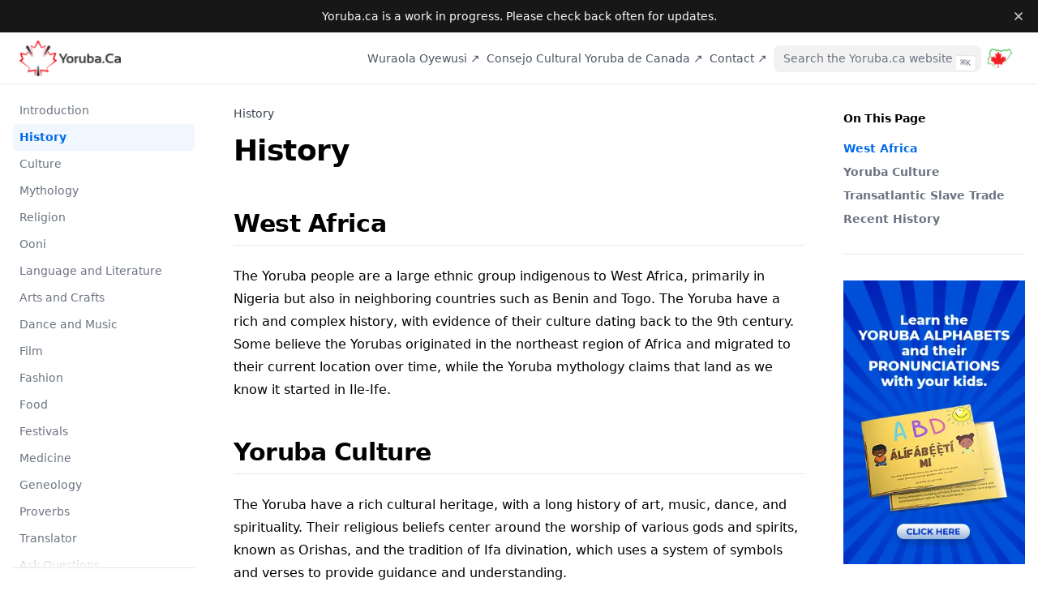

--- FILE ---
content_type: text/css; charset=utf-8
request_url: https://www.yoruba.ca/_next/static/css/c5c3ea6ba6c3cfc3.css
body_size: 9612
content:
*,:after,:before{box-sizing:border-box;border:0 solid #e5e7eb}:after,:before{--tw-content:""}html{-webkit-text-size-adjust:100%;-moz-tab-size:4;tab-size:4;font-family:ui-sans-serif,system-ui,-apple-system,BlinkMacSystemFont,Segoe UI,Roboto,Noto Sans,Ubuntu,Cantarell,Helvetica Neue,Arial,sans-serif,Apple Color Emoji,Segoe UI Emoji,Segoe UI Symbol,Noto Color Emoji;line-height:1.5}body{line-height:inherit;margin:0}hr{height:0;color:inherit;border-top-width:1px}abbr:where([title]){-webkit-text-decoration:underline dotted;text-decoration:underline dotted}h1,h2,h3,h4,h5,h6{font-size:inherit;font-weight:inherit}a{color:inherit;-webkit-text-decoration:inherit;text-decoration:inherit}b,strong{font-weight:bolder}code,kbd,pre,samp{font-family:ui-monospace,SFMono-Regular,Menlo,Monaco,Consolas,Liberation Mono,Courier New,monospace;font-size:1em}small{font-size:80%}sub,sup{vertical-align:baseline;font-size:75%;line-height:0;position:relative}sub{bottom:-.25em}sup{top:-.5em}table{text-indent:0;border-color:inherit;border-collapse:collapse}button,input,optgroup,select,textarea{font-family:inherit;font-size:100%;font-weight:inherit;line-height:inherit;color:inherit;margin:0;padding:0}button,select{text-transform:none}[type=button],[type=reset],[type=submit],button{-webkit-appearance:button;background-color:transparent;background-image:none}:-moz-focusring{outline:auto}:-moz-ui-invalid{box-shadow:none}progress{vertical-align:baseline}::-webkit-inner-spin-button,::-webkit-outer-spin-button{height:auto}[type=search]{-webkit-appearance:textfield;outline-offset:-2px}::-webkit-search-decoration{-webkit-appearance:none}::-webkit-file-upload-button{-webkit-appearance:button;font:inherit}summary{display:list-item}blockquote,dd,dl,figure,h1,h2,h3,h4,h5,h6,hr,p,pre{margin:0}fieldset{margin:0}fieldset,legend{padding:0}menu,ol,ul{margin:0;padding:0;list-style:none}textarea{resize:vertical}input::placeholder,textarea::placeholder{opacity:1;color:#9ca3af}[role=button],button{cursor:pointer}:disabled{cursor:default}audio,canvas,embed,iframe,img,object,svg,video{vertical-align:middle;display:block}img,video{max-width:100%;height:auto}*,:after,:before{--tw-border-spacing-x:0;--tw-border-spacing-y:0;--tw-translate-x:0;--tw-translate-y:0;--tw-rotate:0;--tw-skew-x:0;--tw-skew-y:0;--tw-scale-x:1;--tw-scale-y:1;--tw-pan-x: ;--tw-pan-y: ;--tw-pinch-zoom: ;--tw-scroll-snap-strictness:proximity;--tw-ordinal: ;--tw-slashed-zero: ;--tw-numeric-figure: ;--tw-numeric-spacing: ;--tw-numeric-fraction: ;--tw-ring-inset: ;--tw-ring-offset-width:0px;--tw-ring-offset-color:#fff;--tw-ring-color:rgba(59,130,246,.5);--tw-ring-offset-shadow:0 0 transparent;--tw-ring-shadow:0 0 transparent;--tw-shadow:0 0 transparent;--tw-shadow-colored:0 0 transparent;--tw-blur: ;--tw-brightness: ;--tw-contrast: ;--tw-grayscale: ;--tw-hue-rotate: ;--tw-invert: ;--tw-saturate: ;--tw-sepia: ;--tw-drop-shadow: ;--tw-backdrop-blur: ;--tw-backdrop-brightness: ;--tw-backdrop-contrast: ;--tw-backdrop-grayscale: ;--tw-backdrop-hue-rotate: ;--tw-backdrop-invert: ;--tw-backdrop-opacity: ;--tw-backdrop-saturate: ;--tw-backdrop-sepia: }::-webkit-backdrop{--tw-border-spacing-x:0;--tw-border-spacing-y:0;--tw-translate-x:0;--tw-translate-y:0;--tw-rotate:0;--tw-skew-x:0;--tw-skew-y:0;--tw-scale-x:1;--tw-scale-y:1;--tw-pan-x: ;--tw-pan-y: ;--tw-pinch-zoom: ;--tw-scroll-snap-strictness:proximity;--tw-ordinal: ;--tw-slashed-zero: ;--tw-numeric-figure: ;--tw-numeric-spacing: ;--tw-numeric-fraction: ;--tw-ring-inset: ;--tw-ring-offset-width:0px;--tw-ring-offset-color:#fff;--tw-ring-color:rgba(59,130,246,.5);--tw-ring-offset-shadow:0 0 transparent;--tw-ring-shadow:0 0 transparent;--tw-shadow:0 0 transparent;--tw-shadow-colored:0 0 transparent;--tw-blur: ;--tw-brightness: ;--tw-contrast: ;--tw-grayscale: ;--tw-hue-rotate: ;--tw-invert: ;--tw-saturate: ;--tw-sepia: ;--tw-drop-shadow: ;--tw-backdrop-blur: ;--tw-backdrop-brightness: ;--tw-backdrop-contrast: ;--tw-backdrop-grayscale: ;--tw-backdrop-hue-rotate: ;--tw-backdrop-invert: ;--tw-backdrop-opacity: ;--tw-backdrop-saturate: ;--tw-backdrop-sepia: }::backdrop{--tw-border-spacing-x:0;--tw-border-spacing-y:0;--tw-translate-x:0;--tw-translate-y:0;--tw-rotate:0;--tw-skew-x:0;--tw-skew-y:0;--tw-scale-x:1;--tw-scale-y:1;--tw-pan-x: ;--tw-pan-y: ;--tw-pinch-zoom: ;--tw-scroll-snap-strictness:proximity;--tw-ordinal: ;--tw-slashed-zero: ;--tw-numeric-figure: ;--tw-numeric-spacing: ;--tw-numeric-fraction: ;--tw-ring-inset: ;--tw-ring-offset-width:0px;--tw-ring-offset-color:#fff;--tw-ring-color:rgba(59,130,246,.5);--tw-ring-offset-shadow:0 0 transparent;--tw-ring-shadow:0 0 transparent;--tw-shadow:0 0 transparent;--tw-shadow-colored:0 0 transparent;--tw-blur: ;--tw-brightness: ;--tw-contrast: ;--tw-grayscale: ;--tw-hue-rotate: ;--tw-invert: ;--tw-saturate: ;--tw-sepia: ;--tw-drop-shadow: ;--tw-backdrop-blur: ;--tw-backdrop-brightness: ;--tw-backdrop-contrast: ;--tw-backdrop-grayscale: ;--tw-backdrop-hue-rotate: ;--tw-backdrop-invert: ;--tw-backdrop-opacity: ;--tw-backdrop-saturate: ;--tw-backdrop-sepia: }.nx-sr-only{width:1px;height:1px;clip:rect(0,0,0,0);white-space:nowrap;border-width:0;margin:-1px;padding:0;position:absolute;overflow:hidden}.nx-pointer-events-none{pointer-events:none}.nx-invisible{visibility:hidden}.nx-fixed{position:fixed}.nx-absolute{position:absolute}.nx-relative{position:relative}.nx-sticky{position:-webkit-sticky;position:sticky}.nx-inset-0{top:0;bottom:0}.nx-inset-0,.nx-inset-x-0{left:0;right:0}.nx-inset-y-0{top:0;bottom:0}.nx-top-0{top:0}.nx-right-0{right:0}.nx-top-8{top:2rem}.nx-top-full{top:100%}.nx-top-16{top:4rem}.nx-bottom-0{bottom:0}.nx-z-\[1\]{z-index:1}.nx-z-20{z-index:20}.nx-z-\[-1\]{z-index:-1}.nx-z-10{z-index:10}.nx-order-last{order:9999}.nx-m-\[11px\]{margin:11px}.nx-m-0{margin:0}.-nx-m-2{margin:-.5rem}.nx-mx-auto{margin-left:auto;margin-right:auto}.nx-my-4{margin-top:1rem;margin-bottom:1rem}.nx-my-2{margin-top:.5rem;margin-bottom:.5rem}.nx-my-8{margin-top:2rem;margin-bottom:2rem}.nx-mx-4{margin-left:1rem;margin-right:1rem}.-nx-mx-6{margin-left:-1.5rem;margin-right:-1.5rem}.nx-mx-2\.5{margin-left:.625rem;margin-right:.625rem}.nx-mx-2{margin-left:.5rem;margin-right:.5rem}.nx-my-1\.5{margin-top:.375rem;margin-bottom:.375rem}.nx-my-1{margin-top:.25rem;margin-bottom:.25rem}.nx-mb-4{margin-bottom:1rem}.nx-ml-2{margin-left:.5rem}.nx-mt-12{margin-top:3rem}.nx-mb-8{margin-bottom:2rem}.nx-mt-16{margin-top:4rem}.nx-mt-10{margin-top:2.5rem}.nx-mt-8{margin-top:2rem}.-nx-mt-20{margin-top:-5rem}.nx-mt-2{margin-top:.5rem}.nx-mt-6{margin-top:1.5rem}.nx-mt-2\.5{margin-top:.625rem}.nx-mt-1{margin-top:.25rem}.nx-mb-2{margin-bottom:.5rem}.-nx-ml-2{margin-left:-.5rem}.-nx-mr-2{margin-right:-.5rem}.nx-mt-5{margin-top:1.25rem}.nx-mt-4{margin-top:1rem}.nx-mr-2{margin-right:.5rem}.-nx-mb-0\.5{margin-bottom:-.125rem}.-nx-mb-0{margin-bottom:0}.nx-block{display:block}.nx-inline-block{display:inline-block}.nx-inline{display:inline}.nx-flex{display:flex}.nx-hidden{display:none}.nx-h-4{height:1rem}.nx-h-\[var\(--nextra-banner-height\)\]{height:var(--nextra-banner-height)}.nx-h-5{height:1.25rem}.nx-h-full{height:100%}.nx-h-\[var\(--nextra-navbar-height\)\]{height:var(--nextra-navbar-height)}.nx-h-\[18px\]{height:18px}.nx-h-7{height:1.75rem}.nx-h-0{height:0}.nx-max-h-64{max-height:16rem}.nx-max-h-\[min\(calc\(50vh-11rem-env\(safe-area-inset-bottom\)\)\,400px\)\]{max-height:min(calc(50vh - 11rem - env(safe-area-inset-bottom)),400px)}.nx-max-h-\[calc\(100vh-var\(--nextra-navbar-height\)-env\(safe-area-inset-bottom\)\)\]{max-height:calc(100vh - var(--nextra-navbar-height) - env(safe-area-inset-bottom))}.nx-min-h-\[calc\(100vh-4rem\)\]{min-height:calc(100vh - 4rem)}.nx-min-h-\[100px\]{min-height:100px}.nx-w-4{width:1rem}.nx-w-full{width:100%}.nx-w-64{width:16rem}.nx-w-3\.5{width:.875rem}.nx-w-3{width:.75rem}.nx-w-screen{width:100vw}.nx-w-5{width:1.25rem}.nx-w-max{width:max-content}.nx-min-w-0{min-width:0}.nx-min-w-\[24px\]{min-width:24px}.nx-min-w-full{min-width:100%}.nx-min-w-\[18px\]{min-width:18px}.nx-max-w-full{max-width:100%}.nx-max-w-4xl{max-width:56rem}.nx-max-w-\[90rem\]{max-width:90rem}.nx-max-w-\[min\(calc\(100vw-2rem\)\,calc\(100\%\+20rem\)\)\]{max-width:min(100vw - 2rem,100% + 20rem)}.nx-max-w-\[50\%\]{max-width:50%}.nx-shrink-0{flex-shrink:0}.nx-grow{flex-grow:1}.nx-origin-center{transform-origin:50%}.nx-rotate-90{--tw-rotate:90deg;transform:translate(var(--tw-translate-x),var(--tw-translate-y))rotate(var(--tw-rotate))skewX(var(--tw-skew-x))skewY(var(--tw-skew-y))scaleX(var(--tw-scale-x))scaleY(var(--tw-scale-y))}.nx-transform-gpu{transform:translate3d(var(--tw-translate-x),var(--tw-translate-y),0)rotate(var(--tw-rotate))skewX(var(--tw-skew-x))skewY(var(--tw-skew-y))scaleX(var(--tw-scale-x))scaleY(var(--tw-scale-y))}@keyframes nx-spin{to{transform:rotate(1turn)}}.nx-animate-spin{animation:nx-spin 1s linear infinite}.nx-cursor-pointer{cursor:pointer}.nx-select-none{-webkit-user-select:none;-moz-user-select:none;user-select:none}.nx-scroll-m-12{scroll-margin:3rem}.nx-scroll-my-6{scroll-margin-top:1.5rem;scroll-margin-bottom:1.5rem}.nx-scroll-py-6{scroll-padding-top:1.5rem;scroll-padding-bottom:1.5rem}.nx-list-none{list-style-type:none}.nx-list-disc{list-style-type:disc}.nx-list-decimal{list-style-type:decimal}.nx-appearance-none{-webkit-appearance:none;-moz-appearance:none;appearance:none}.nx-flex-col{flex-direction:column}.nx-items-start{align-items:flex-start}.nx-items-center{align-items:center}.nx-justify-end{justify-content:flex-end}.nx-justify-center{justify-content:center}.nx-justify-between{justify-content:space-between}.nx-gap-1{gap:.25rem}.nx-gap-2{gap:.5rem}.nx-overflow-auto{overflow:auto}.nx-overflow-hidden{overflow:hidden}.nx-overflow-x-auto{overflow-x:auto}.nx-overflow-y-auto{overflow-y:auto}.nx-overflow-x-hidden{overflow-x:hidden}.nx-overflow-y-hidden{overflow-y:hidden}.nx-overflow-x-scroll{overflow-x:scroll}.nx-overscroll-contain{overscroll-behavior:contain}.nx-overscroll-x-contain{overscroll-behavior-x:contain}.nx-truncate{white-space:nowrap;overflow:hidden}.nx-text-ellipsis,.nx-truncate{text-overflow:ellipsis}.nx-whitespace-nowrap{white-space:nowrap}.nx-break-words{overflow-wrap:break-word}.nx-rounded-md{border-radius:.375rem}.nx-rounded-xl{border-radius:.75rem}.nx-rounded{border-radius:.25rem}.nx-rounded-lg{border-radius:.5rem}.nx-rounded-sm{border-radius:.125rem}.nx-rounded-t-xl{border-top-left-radius:.75rem;border-top-right-radius:.75rem}.nx-rounded-t{border-top-left-radius:.25rem;border-top-right-radius:.25rem}.nx-border{border-width:1px}.nx-border-t{border-top-width:1px}.nx-border-b{border-bottom-width:1px}.nx-border-b-2{border-bottom-width:2px}.nx-border-black\/5{border-color:rgba(0,0,0,.05)}.nx-border-black{--tw-border-opacity:1;border-color:rgba(0,0,0,var(--tw-border-opacity))}.nx-border-gray-300{--tw-border-opacity:1;border-color:rgba(209,213,219,var(--tw-border-opacity))}.nx-border-gray-200{--tw-border-opacity:1;border-color:rgba(229,231,235,var(--tw-border-opacity))}.nx-border-orange-100{--tw-border-opacity:1;border-color:rgba(255,237,213,var(--tw-border-opacity))}.nx-border-red-200{--tw-border-opacity:1;border-color:rgba(254,202,202,var(--tw-border-opacity))}.nx-border-blue-200{--tw-border-opacity:1;border-color:rgba(191,219,254,var(--tw-border-opacity))}.nx-border-yellow-100{--tw-border-opacity:1;border-color:rgba(254,249,195,var(--tw-border-opacity))}.nx-border-black\/10{border-color:rgba(0,0,0,.1)}.nx-border-primary-500{--tw-border-opacity:1;border-color:hsl(var(--nextra-primary-hue)100% 50%/var(--tw-border-opacity))}.nx-border-transparent{border-color:transparent}.nx-border-opacity-\[0\.04\]{--tw-border-opacity:.04}.nx-bg-primary-700\/5{background-color:hsl(var(--nextra-primary-hue)100% 39%/.05)}.nx-bg-black{--tw-bg-opacity:1;background-color:rgba(0,0,0,var(--tw-bg-opacity))}.nx-bg-white{--tw-bg-opacity:1;background-color:rgba(255,255,255,var(--tw-bg-opacity))}.nx-bg-neutral-900{--tw-bg-opacity:1;background-color:rgba(23,23,23,var(--tw-bg-opacity))}.nx-bg-orange-50{--tw-bg-opacity:1;background-color:rgba(255,247,237,var(--tw-bg-opacity))}.nx-bg-red-100{--tw-bg-opacity:1;background-color:rgba(254,226,226,var(--tw-bg-opacity))}.nx-bg-blue-100{--tw-bg-opacity:1;background-color:rgba(219,234,254,var(--tw-bg-opacity))}.nx-bg-yellow-50{--tw-bg-opacity:1;background-color:rgba(254,252,232,var(--tw-bg-opacity))}.nx-bg-gray-100{--tw-bg-opacity:1;background-color:rgba(243,244,246,var(--tw-bg-opacity))}.nx-bg-black\/\[\.05\]{background-color:rgba(0,0,0,.05)}.nx-bg-transparent{background-color:transparent}.nx-bg-primary-500\/10{background-color:hsl(var(--nextra-primary-hue)100% 50%/.1)}.nx-bg-gray-200{--tw-bg-opacity:1;background-color:rgba(229,231,235,var(--tw-bg-opacity))}.nx-bg-primary-50{--tw-bg-opacity:1;background-color:hsl(var(--nextra-primary-hue)100% 97%/var(--tw-bg-opacity))}.nx-bg-black\/80{background-color:rgba(0,0,0,.8)}.nx-bg-opacity-\[0\.03\]{--tw-bg-opacity:.03}.nx-p-1\.5{padding:.375rem}.nx-p-1{padding:.25rem}.nx-p-0{padding:0}.nx-p-8{padding:2rem}.nx-p-2{padding:.5rem}.nx-p-0\.5{padding:.125rem}.nx-p-4{padding:1rem}.nx-py-0\.5{padding-top:.125rem;padding-bottom:.125rem}.nx-px-\[\.25em\]{padding-left:.25em;padding-right:.25em}.nx-py-0{padding-top:0;padding-bottom:0}.nx-py-2{padding-top:.5rem;padding-bottom:.5rem}.nx-px-4{padding-left:1rem;padding-right:1rem}.nx-py-4{padding-top:1rem;padding-bottom:1rem}.nx-px-6{padding-left:1.5rem;padding-right:1.5rem}.nx-py-1{padding-top:.25rem;padding-bottom:.25rem}.nx-px-2\.5{padding-left:.625rem;padding-right:.625rem}.nx-px-2{padding-left:.5rem;padding-right:.5rem}.nx-py-12{padding-top:3rem;padding-bottom:3rem}.nx-px-3{padding-left:.75rem;padding-right:.75rem}.nx-py-1\.5{padding-top:.375rem;padding-bottom:.375rem}.nx-px-1\.5{padding-left:.375rem;padding-right:.375rem}.nx-px-1{padding-left:.25rem;padding-right:.25rem}.nx-py-2\.5{padding-top:.625rem;padding-bottom:.625rem}.nx-pt-12{padding-top:3rem}.nx-pb-4{padding-bottom:1rem}.nx-pl-\[max\(env\(safe-area-inset-left\)\,1\.5rem\)\]{padding-left:max(env(safe-area-inset-left),1.5rem)}.nx-pr-\[max\(env\(safe-area-inset-right\)\,1\.5rem\)\]{padding-right:max(env(safe-area-inset-right),1.5rem)}.nx-pb-8{padding-bottom:2rem}.nx-pr-\[calc\(env\(safe-area-inset-right\)-1\.5rem\)\]{padding-right:calc(env(safe-area-inset-right) - 1.5rem)}.nx-pt-4{padding-top:1rem}.nx-pb-1{padding-bottom:.25rem}.nx-pl-\[max\(env\(safe-area-inset-left\)\,2\.5rem\)\]{padding-left:max(env(safe-area-inset-left),2.5rem)}.nx-pr-\[max\(env\(safe-area-inset-right\)\,2\.5rem\)\]{padding-right:max(env(safe-area-inset-right),2.5rem)}.nx-pb-1\.5{padding-bottom:.375rem}.nx-pb-\[env\(safe-area-inset-bottom\)\]{padding-bottom:env(safe-area-inset-bottom)}.nx-pt-8{padding-top:2rem}.nx-pb-px{padding-bottom:1px}.nx-pt-6{padding-top:1.5rem}.nx-pr-4{padding-right:1rem}.nx-text-left{text-align:left}.nx-text-center{text-align:center}.nx-font-mono{font-family:ui-monospace,SFMono-Regular,Menlo,Monaco,Consolas,Liberation Mono,Courier New,monospace}.nx-text-\[\.9em\]{font-size:.9em}.nx-text-xs{font-size:.75rem}.nx-text-sm{font-size:.875rem}.nx-text-3xl{font-size:1.875rem}.nx-text-2xl{font-size:1.5rem}.nx-text-xl{font-size:1.25rem}.nx-text-lg{font-size:1.125rem}.nx-text-base{font-size:1rem}.nx-text-4xl{font-size:2.25rem}.nx-text-\[10px\]{font-size:10px}.nx-font-medium{font-weight:500}.nx-font-semibold{font-weight:600}.nx-font-extrabold{font-weight:800}.nx-font-normal{font-weight:400}.nx-font-bold{font-weight:700}.nx-uppercase{text-transform:uppercase}.nx-capitalize{text-transform:capitalize}.nx-italic{font-style:italic}.nx-leading-7{line-height:1.75rem}.nx-leading-5{line-height:1.25rem}.nx-leading-\[1\.35rem\]{line-height:1.35rem}.nx-leading-tight{line-height:1.25}.nx-tracking-tight{letter-spacing:-.015em}.nx-text-gray-600{--tw-text-opacity:1;color:rgba(75,85,99,var(--tw-text-opacity))}.nx-text-gray-700{--tw-text-opacity:1;color:rgba(55,65,81,var(--tw-text-opacity))}.nx-text-gray-400{--tw-text-opacity:1;color:rgba(156,163,175,var(--tw-text-opacity))}.nx-text-gray-500{--tw-text-opacity:1;color:rgba(107,114,128,var(--tw-text-opacity))}.nx-text-primary-600{--tw-text-opacity:1;color:hsl(var(--nextra-primary-hue)100% 45%/var(--tw-text-opacity))}.nx-text-slate-50{--tw-text-opacity:1;color:rgba(248,250,252,var(--tw-text-opacity))}.nx-text-orange-800{--tw-text-opacity:1;color:rgba(154,52,18,var(--tw-text-opacity))}.nx-text-red-900{--tw-text-opacity:1;color:rgba(127,29,29,var(--tw-text-opacity))}.nx-text-blue-900{--tw-text-opacity:1;color:rgba(30,58,138,var(--tw-text-opacity))}.nx-text-yellow-900{--tw-text-opacity:1;color:rgba(113,63,18,var(--tw-text-opacity))}.nx-text-gray-900{--tw-text-opacity:1;color:rgba(17,24,39,var(--tw-text-opacity))}.nx-text-current{color:currentColor}.nx-text-gray-100{--tw-text-opacity:1;color:rgba(243,244,246,var(--tw-text-opacity))}.nx-text-gray-800{--tw-text-opacity:1;color:rgba(31,41,55,var(--tw-text-opacity))}.nx-underline{-webkit-text-decoration-line:underline;text-decoration-line:underline}.nx-decoration-from-font{text-decoration-thickness:from-font}.nx-subpixel-antialiased{-webkit-font-smoothing:auto;-moz-osx-font-smoothing:auto}.nx-opacity-25{opacity:.25}.nx-opacity-75{opacity:.75}.nx-opacity-0{opacity:0}.nx-opacity-80{opacity:.8}.nx-opacity-100{opacity:1}.nx-shadow-sm{--tw-shadow:0 1px 2px 0 rgba(0,0,0,.05);--tw-shadow-colored:0 1px 2px 0 var(--tw-shadow-color)}.nx-shadow-lg,.nx-shadow-sm{box-shadow:var(--tw-ring-offset-shadow,0 0 transparent),var(--tw-ring-shadow,0 0 transparent),var(--tw-shadow)}.nx-shadow-lg{--tw-shadow:0 10px 15px -3px rgba(0,0,0,.1),0 4px 6px -4px rgba(0,0,0,.1);--tw-shadow-colored:0 10px 15px -3px var(--tw-shadow-color),0 4px 6px -4px var(--tw-shadow-color)}.nx-shadow-\[0_2px_4px_rgba\(0\,0\,0\,\.02\)\,0_-1px_0_rgba\(0\,0\,0\,\.06\)_inset\]{--tw-shadow:0 2px 4px rgba(0,0,0,.02),0 -1px 0 rgba(0,0,0,.06) inset;--tw-shadow-colored:0 2px 4px var(--tw-shadow-color),inset 0 -1px 0 var(--tw-shadow-color)}.nx-shadow-\[0_2px_4px_rgba\(0\,0\,0\,\.02\)\,0_-1px_0_rgba\(0\,0\,0\,\.06\)_inset\],.nx-shadow-xl{box-shadow:var(--tw-ring-offset-shadow,0 0 transparent),var(--tw-ring-shadow,0 0 transparent),var(--tw-shadow)}.nx-shadow-xl{--tw-shadow:0 20px 25px -5px rgba(0,0,0,.1),0 8px 10px -6px rgba(0,0,0,.1);--tw-shadow-colored:0 20px 25px -5px var(--tw-shadow-color),0 8px 10px -6px var(--tw-shadow-color)}.nx-shadow{--tw-shadow:0 1px 3px 0 rgba(0,0,0,.1),0 1px 2px -1px rgba(0,0,0,.1);--tw-shadow-colored:0 1px 3px 0 var(--tw-shadow-color),0 1px 2px -1px var(--tw-shadow-color);box-shadow:var(--tw-ring-offset-shadow,0 0 transparent),var(--tw-ring-shadow,0 0 transparent),var(--tw-shadow)}.nx-shadow-\[0_-12px_16px_\#fff\],.nx-shadow-\[0_-12px_16px_white\]{--tw-shadow:0 -12px 16px #fff;--tw-shadow-colored:0 -12px 16px var(--tw-shadow-color);box-shadow:var(--tw-ring-offset-shadow,0 0 transparent),var(--tw-ring-shadow,0 0 transparent),var(--tw-shadow)}.nx-transition-all{transition-property:all;transition-duration:.15s;transition-timing-function:cubic-bezier(.4,0,.2,1)}.nx-transition{transition-property:color,background-color,border-color,-webkit-text-decoration-color,text-decoration-color,fill,stroke,opacity,box-shadow,transform,filter,-webkit-backdrop-filter,backdrop-filter,-webkit-backdrop-filter;transition-duration:.15s;transition-timing-function:cubic-bezier(.4,0,.2,1)}.nx-transition-colors{transition-property:color,background-color,border-color,-webkit-text-decoration-color,text-decoration-color,fill,stroke;transition-duration:.15s;transition-timing-function:cubic-bezier(.4,0,.2,1)}.nx-transition-opacity{transition-property:opacity;transition-duration:.15s;transition-timing-function:cubic-bezier(.4,0,.2,1)}.nx-transition-transform{transition-property:transform;transition-duration:.15s;transition-timing-function:cubic-bezier(.4,0,.2,1)}.nx-duration-500{transition-duration:.5s}.nx-duration-300{transition-duration:.3s}.nx-duration-100{transition-duration:.1s}.nx-ease-in-out{transition-timing-function:cubic-bezier(.4,0,.2,1)}.\[counter-reset\:line\]{counter-reset:line}.\[text-underline-position\:under\]{text-underline-position:under}.\[word-break\:break-word\]{word-break:break-word}.\[-webkit-tap-highlight-color\:transparent\]{-webkit-tap-highlight-color:transparent}.\[-webkit-touch-callout\:none\]{-webkit-touch-callout:none}.\[transition\:background-color_1\.5s_ease\]{transition:background-color 1.5s}.\[transform\:translate3d\(0\,0\,0\)\]{transform:translate(0)}.\[transform\:translate3d\(0\,-100\%\,0\)\]{transform:translateY(-100%)}.\[hyphens\:auto\]{-webkit-hyphens:auto;hyphens:auto}:root{--shiki-color-text:#414141;--shiki-color-background:transparent;--shiki-token-constant:#1976d2;--shiki-token-string:#22863a;--shiki-token-comment:#aaa;--shiki-token-keyword:#d32f2f;--shiki-token-parameter:#ff9800;--shiki-token-function:#6f42c1;--shiki-token-string-expression:#22863a;--shiki-token-punctuation:#212121;--shiki-token-link:#22863a;--nextra-shiki-deleted:red;--nextra-shiki-inserted:red}.dark{--shiki-color-text:#d1d1d1;--shiki-token-constant:#79b8ff;--shiki-token-string:#ffab70;--shiki-token-comment:#6b737c;--shiki-token-keyword:#f97583;--shiki-token-parameter:#ff9800;--shiki-token-function:#b392f0;--shiki-token-string-expression:#4bb74a;--shiki-token-punctuation:#bbb;--shiki-token-link:#ffab70}code{-webkit-box-decoration-break:clone;box-decoration-break:clone;font-feature-settings:"rlig" 1,"calt" 1,"ss01" 1}code[data-line-numbers]>.line{padding-left:.5rem;display:inline-flex}code[data-line-numbers]>.line:before{counter-increment:line;content:counter(line);float:left;height:100%;min-width:2.6rem;text-align:right;--tw-text-opacity:1;color:rgba(107,114,128,var(--tw-text-opacity));padding-right:1rem}code .line.highlighted{border-color:hsl(var(--nextra-primary-hue)100% 45%/.6);background-color:hsl(var(--nextra-primary-hue)100% 45%/.1)}code .line .highlighted{--tw-shadow:0 0 0 3px rgba(0,0,0,.3);--tw-shadow-colored:0 0 0 3px var(--tw-shadow-color);box-shadow:var(--tw-ring-offset-shadow,0 0 transparent),var(--tw-ring-shadow,0 0 transparent),var(--tw-shadow);background-color:hsl(var(--nextra-primary-hue)100% 32%/.1);--tw-shadow-color:hsl(var(--nextra-primary-hue)100% 32%/.1);--tw-shadow:var(--tw-shadow-colored);border-radius:.125rem}html[class~=dark] code .line .highlighted{background-color:hsl(var(--nextra-primary-hue)100% 77%/.1);--tw-shadow-color:hsl(var(--nextra-primary-hue)100% 77%/.1);--tw-shadow:var(--tw-shadow-colored)}pre{contain:paint}pre code{min-width:100%;color:currentColor;border-style:none;border-radius:0;font-size:.875rem;line-height:1.25rem;display:grid;padding:0!important}html[class~=dark] pre code,pre code{background-color:transparent!important}pre code .line{border-color:transparent;border-left-width:2px;padding-left:1rem;padding-right:1rem}html[data-nextra-word-wrap] pre{word-break:break-word;white-space:pre-wrap}@media (min-width:768px){html[data-nextra-word-wrap] pre{white-space:pre}}html[data-nextra-word-wrap] pre .line{display:inline-block}[data-rehype-pretty-code-fragment]{margin-top:1.5rem;position:relative}[data-rehype-pretty-code-fragment]:first-child{margin-top:0}@supports (((-webkit-backdrop-filter:blur(1px)) or (backdrop-filter:blur(1px)))){.nextra-button{--tw-bg-opacity:.85;--tw-backdrop-blur:blur(12px);-webkit-backdrop-filter:var(--tw-backdrop-blur)var(--tw-backdrop-brightness)var(--tw-backdrop-contrast)var(--tw-backdrop-grayscale)var(--tw-backdrop-hue-rotate)var(--tw-backdrop-invert)var(--tw-backdrop-opacity)var(--tw-backdrop-saturate)var(--tw-backdrop-sepia);backdrop-filter:var(--tw-backdrop-blur)var(--tw-backdrop-brightness)var(--tw-backdrop-contrast)var(--tw-backdrop-grayscale)var(--tw-backdrop-hue-rotate)var(--tw-backdrop-invert)var(--tw-backdrop-opacity)var(--tw-backdrop-saturate)var(--tw-backdrop-sepia)}html[class~=dark] .nextra-button{--tw-bg-opacity:.8}}.subheading-anchor{opacity:0;transition-property:opacity;transition-duration:.15s;transition-timing-function:cubic-bezier(.4,0,.2,1)}[dir=ltr] .subheading-anchor{margin-left:.25rem}[dir=rtl] .subheading-anchor{margin-right:.25rem}.subheading-anchor:focus,:hover>.subheading-anchor,span:target+.subheading-anchor{opacity:1}:hover>.subheading-anchor,span+.subheading-anchor{-webkit-text-decoration-line:none!important;text-decoration-line:none!important}.subheading-anchor:after{--tw-content:"#";content:var(--tw-content);--tw-text-opacity:1;color:rgba(209,213,219,var(--tw-text-opacity));padding-left:.25rem;padding-right:.25rem}html[class~=dark] .subheading-anchor:after{--tw-text-opacity:1;color:rgba(64,64,64,var(--tw-text-opacity))}span:target+.subheading-anchor:after{--tw-text-opacity:1;color:rgba(156,163,175,var(--tw-text-opacity))}html[class~=dark] span:target+.subheading-anchor:after{--tw-text-opacity:1;color:rgba(115,115,115,var(--tw-text-opacity))}.nextra-hamburger svg g{transform-origin:50%;transition:transform .2s cubic-bezier(.25,1,.5,1)}.nextra-hamburger svg path{opacity:1;transition:transform .2s cubic-bezier(.25,1,.5,1) .2s,opacity .2s .2s}.nextra-hamburger svg.open path{transition:transform .2s cubic-bezier(.25,1,.5,1),opacity 0s .2s}.nextra-hamburger svg.open g{transition:transform .2s cubic-bezier(.25,1,.5,1) .2s}.nextra-hamburger svg.open>path{opacity:0}.nextra-hamburger svg.open>g:first-of-type{--tw-rotate:45deg;transform:translate(var(--tw-translate-x),var(--tw-translate-y))rotate(var(--tw-rotate))skewX(var(--tw-skew-x))skewY(var(--tw-skew-y))scaleX(var(--tw-scale-x))scaleY(var(--tw-scale-y))}.nextra-hamburger svg.open>g:first-of-type path{transform:translateY(6px)}.nextra-hamburger svg.open>g:nth-of-type(2){--tw-rotate:-45deg;transform:translate(var(--tw-translate-x),var(--tw-translate-y))rotate(var(--tw-rotate))skewX(var(--tw-skew-x))skewY(var(--tw-skew-y))scaleX(var(--tw-scale-x))scaleY(var(--tw-scale-y))}.nextra-hamburger svg.open>g:nth-of-type(2) path{transform:translateY(-6px)}.nextra-scrollbar{scrollbar-width:thin;scrollbar-color:hsla(0,0%,45%,.4) transparent;scrollbar-gutter:stable}.nextra-scrollbar::-webkit-scrollbar{height:.375rem;width:.75rem}.nextra-scrollbar::-webkit-scrollbar-track{background-color:transparent}.nextra-scrollbar::-webkit-scrollbar-thumb{border-radius:10px}.nextra-scrollbar:hover::-webkit-scrollbar-thumb{background-color:var(--tw-shadow-color);--tw-shadow-color:hsla(0,0%,45%,.2);--tw-shadow:var(--tw-shadow-colored);background-clip:content-box;border:3px solid transparent}.nextra-scrollbar:hover::-webkit-scrollbar-thumb:hover{--tw-shadow-color:hsla(0,0%,45%,.4);--tw-shadow:var(--tw-shadow-colored)}@media (max-width:767px){.nextra-container .nextra-scrollbar{scrollbar-gutter:auto}}.no-scrollbar{scrollbar-width:none;-ms-overflow-style:none}.no-scrollbar::-webkit-scrollbar{display:none}article.nextra-body-typesetting-article{font-feature-settings:"rlig" 1,"calt" 1;font-size:17px}article.nextra-body-typesetting-article h1{text-align:center;margin-top:1.5rem;margin-bottom:1rem;font-size:2.5rem}article.nextra-body-typesetting-article h2{border-style:none}article.nextra-body-typesetting-article a{-webkit-text-decoration-line:none;text-decoration-line:none}article.nextra-body-typesetting-article a:hover{-webkit-text-decoration-line:underline;text-decoration-line:underline}article.nextra-body-typesetting-article p{line-height:2rem}article.nextra-body-typesetting-article code{border-style:none}html[class~=dark] article.nextra-body-typesetting-article code{--tw-bg-opacity:1;background-color:rgba(64,64,64,var(--tw-bg-opacity))}html[class~=dark] article.nextra-body-typesetting-article pre code{background-color:transparent}article.nextra-body-typesetting-article .subheading-anchor+a{-webkit-text-decoration-line:none;text-decoration-line:none}article.nextra-body-typesetting-article .subheading-anchor+a:after{content:var(--tw-content);display:none}article.nextra-body-typesetting-article .subheading-anchor+a:hover{-webkit-text-decoration-line:none;text-decoration-line:none}html{-webkit-font-smoothing:antialiased;-moz-osx-font-smoothing:grayscale;font-feature-settings:"rlig" 1,"calt" 1,"ss01" 1,"ss06" 1;-webkit-tap-highlight-color:transparent;font-size:1rem}body{width:100%;--tw-bg-opacity:1;background-color:rgba(255,255,255,var(--tw-bg-opacity))}html[class~=dark] body{--tw-bg-opacity:1;background-color:rgba(17,17,17,var(--tw-bg-opacity));--tw-text-opacity:1;color:rgba(243,244,246,var(--tw-text-opacity))}[tabindex]:not([tabindex="-1"]),a,button,input,summary{outline-offset:2px;outline:2px solid transparent}[tabindex]:not([tabindex="-1"]):focus-visible,a:focus-visible,button:focus-visible,input:focus-visible,summary:focus-visible{--tw-ring-offset-shadow:var(--tw-ring-inset)0 0 0 var(--tw-ring-offset-width)var(--tw-ring-offset-color);--tw-ring-shadow:var(--tw-ring-inset)0 0 0 calc(2px + var(--tw-ring-offset-width))var(--tw-ring-color);box-shadow:var(--tw-ring-offset-shadow),var(--tw-ring-shadow),var(--tw-shadow,0 0 transparent);--tw-ring-opacity:1;--tw-ring-color:hsl(var(--nextra-primary-hue)100% 86%/var(--tw-ring-opacity));--tw-ring-offset-width:1px;--tw-ring-offset-color:hsl(var(--nextra-primary-hue)100% 77%)}html[class~=dark] [tabindex]:not([tabindex="-1"]):focus-visible,html[class~=dark] a:focus-visible,html[class~=dark] button:focus-visible,html[class~=dark] input:focus-visible,html[class~=dark] summary:focus-visible{--tw-ring-opacity:1;--tw-ring-color:hsl(var(--nextra-primary-hue)100% 32%/var(--tw-ring-opacity));--tw-ring-offset-color:hsl(var(--nextra-primary-hue)100% 39%)}a,summary{border-radius:.25rem}@media (max-width:767px){.nextra-sidebar-container{z-index:15;width:100%;overscroll-behavior:contain;--tw-bg-opacity:1;background-color:rgba(255,255,255,var(--tw-bg-opacity));padding-top:calc(var(--nextra-navbar-height));position:fixed;top:0;bottom:0}html[class~=dark] .nextra-sidebar-container{--tw-bg-opacity:1;background-color:rgba(17,17,17,var(--tw-bg-opacity))}.nextra-sidebar-container{will-change:transform,opacity;contain:layout style;-webkit-backface-visibility:hidden;backface-visibility:hidden;transition:transform .8s cubic-bezier(.52,.16,.04,1)}.nextra-sidebar-container>.nextra-scrollbar{-webkit-mask-image:linear-gradient(transparent,#000 20px),linear-gradient(270deg,#000 10px,transparent 0);mask-image:linear-gradient(transparent,#000 20px),linear-gradient(270deg,#000 10px,transparent 0)}.nextra-banner-container~div .nextra-sidebar-container{padding-top:6.5rem}.nextra-banner-container~div.nextra-nav-container{top:2.5rem}@media (min-width:768px){.nextra-banner-container~div.nextra-nav-container{top:0}}.nextra-banner-hidden .nextra-banner-container~div .nextra-sidebar-container{padding-top:4rem}.nextra-banner-hidden .nextra-nav-container{top:0!important}.nextra-search .excerpt{text-overflow:ellipsis;line-clamp:1;-webkit-line-clamp:1;-webkit-box-orient:vertical;display:-webkit-box;overflow:hidden}}@media (prefers-reduced-motion:reduce) and (max-width:767px){.nextra-sidebar-container,.nextra-sidebar-container.open,article:before,body.resizing .nextra-sidebar-container{transition-property:none}}article details>summary::-webkit-details-marker{display:none}article details>summary:before{height:1.2em;width:1.2em;vertical-align:-4px;background-image:url("data:image/svg+xml,%3Csvg xmlns='http://www.w3.org/2000/svg' class='h-5 w-5' viewBox='0 0 20 20' fill='currentColor'%3E%3Cpath fill-rule='evenodd' d='M7.293 14.707a1 1 0 010-1.414L10.586 10 7.293 6.707a1 1 0 011.414-1.414l4 4a1 1 0 010 1.414l-4 4a1 1 0 01-1.414 0z' clip-rule='evenodd' /%3E%3C/svg%3E")}@media (min-width:768px){.nextra-sidebar-container,.nextra-toc>.div{-webkit-mask-image:linear-gradient(transparent,#000 20px),linear-gradient(270deg,#000 10px,transparent 0);mask-image:linear-gradient(transparent,#000 20px),linear-gradient(270deg,#000 10px,transparent 0)}}@supports (((-webkit-backdrop-filter:blur(1px)) or (backdrop-filter:blur(1px)))){.nextra-search ul{--tw-backdrop-blur:blur(16px);-webkit-backdrop-filter:var(--tw-backdrop-blur)var(--tw-backdrop-brightness)var(--tw-backdrop-contrast)var(--tw-backdrop-grayscale)var(--tw-backdrop-hue-rotate)var(--tw-backdrop-invert)var(--tw-backdrop-opacity)var(--tw-backdrop-saturate)var(--tw-backdrop-sepia);backdrop-filter:var(--tw-backdrop-blur)var(--tw-backdrop-brightness)var(--tw-backdrop-contrast)var(--tw-backdrop-grayscale)var(--tw-backdrop-hue-rotate)var(--tw-backdrop-invert)var(--tw-backdrop-opacity)var(--tw-backdrop-saturate)var(--tw-backdrop-sepia);background-color:hsla(0,0%,100%,.7)}html[class~=dark] .nextra-search ul{background-color:hsla(0,0%,7%,.8)}.nextra-nav-container-blur{--tw-backdrop-blur:blur(12px);-webkit-backdrop-filter:var(--tw-backdrop-blur)var(--tw-backdrop-brightness)var(--tw-backdrop-contrast)var(--tw-backdrop-grayscale)var(--tw-backdrop-hue-rotate)var(--tw-backdrop-invert)var(--tw-backdrop-opacity)var(--tw-backdrop-saturate)var(--tw-backdrop-sepia);backdrop-filter:var(--tw-backdrop-blur)var(--tw-backdrop-brightness)var(--tw-backdrop-contrast)var(--tw-backdrop-grayscale)var(--tw-backdrop-hue-rotate)var(--tw-backdrop-invert)var(--tw-backdrop-opacity)var(--tw-backdrop-saturate)var(--tw-backdrop-sepia);background-color:hsla(0,0%,100%,.85)}html[class~=dark] .nextra-nav-container-blur{background-color:hsla(0,0%,7%,.8)!important}}input[type=search]::-webkit-search-cancel-button,input[type=search]::-webkit-search-decoration,input[type=search]::-webkit-search-results-button,input[type=search]::-webkit-search-results-decoration{-webkit-appearance:none}.contains-task-list{margin-left:0;list-style-type:none}.contains-task-list input[type=checkbox]{margin-right:.25rem}.nextra-banner-hidden .nextra-banner-container{display:none}.placeholder\:nx-text-gray-500::placeholder{--tw-text-opacity:1;color:rgba(107,114,128,var(--tw-text-opacity))}.before\:nx-absolute:before{content:var(--tw-content);position:absolute}.before\:nx-inset-y-1\.5:before{content:var(--tw-content);top:.375rem;bottom:.375rem}.before\:nx-inset-y-1:before{content:var(--tw-content);top:.25rem;bottom:.25rem}.before\:nx-mr-1:before{content:var(--tw-content);margin-right:.25rem}.before\:nx-inline-block:before{content:var(--tw-content);display:inline-block}.before\:nx-w-px:before{content:var(--tw-content);width:1px}.before\:nx-bg-gray-200:before{content:var(--tw-content);--tw-bg-opacity:1;background-color:rgba(229,231,235,var(--tw-bg-opacity))}.before\:nx-opacity-25:before{content:var(--tw-content);opacity:.25}.before\:nx-transition-transform:before{content:var(--tw-content);transition-property:transform;transition-duration:.15s;transition-timing-function:cubic-bezier(.4,0,.2,1)}.before\:nx-content-\[\"\"\]:before,.before\:nx-content-\[\'\'\]:before{--tw-content:"";content:var(--tw-content)}.before\:nx-content-\[\"\#\"\]:before{--tw-content:"#";content:var(--tw-content)}.first\:nx-mt-0:first-child{margin-top:0}.even\:nx-bg-gray-100:nth-child(2n){--tw-bg-opacity:1;background-color:rgba(243,244,246,var(--tw-bg-opacity))}.focus-within\:nx-opacity-100:focus-within{opacity:1}.hover\:nx-border-gray-200:hover{--tw-border-opacity:1;border-color:rgba(229,231,235,var(--tw-border-opacity))}.hover\:nx-bg-gray-100:hover{--tw-bg-opacity:1;background-color:rgba(243,244,246,var(--tw-bg-opacity))}.hover\:nx-bg-gray-800\/5:hover{background-color:rgba(31,41,55,.05)}.hover\:nx-text-gray-900:hover{--tw-text-opacity:1;color:rgba(17,24,39,var(--tw-text-opacity))}.hover\:nx-text-primary-600:hover{--tw-text-opacity:1;color:hsl(var(--nextra-primary-hue)100% 45%/var(--tw-text-opacity))}.hover\:nx-text-gray-800:hover{--tw-text-opacity:1;color:rgba(31,41,55,var(--tw-text-opacity))}.hover\:nx-text-black:hover{--tw-text-opacity:1;color:rgba(0,0,0,var(--tw-text-opacity))}.hover\:nx-opacity-100:hover{opacity:1}.hover\:nx-opacity-75:hover{opacity:.75}.hover\:nx-opacity-70:hover{opacity:.7}.focus\:nx-bg-white:focus{--tw-bg-opacity:1;background-color:rgba(255,255,255,var(--tw-bg-opacity))}.active\:nx-bg-gray-400\/20:active{background-color:rgba(156,163,175,.2)}.active\:nx-opacity-50:active{opacity:.5}[dir=ltr] .ltr\:nx-right-0{right:0}[dir=ltr] .ltr\:nx-right-1\.5{right:.375rem}[dir=ltr] .ltr\:nx-right-1{right:.25rem}[dir=ltr] .ltr\:nx-right-3{right:.75rem}[dir=ltr] .ltr\:nx-ml-6{margin-left:1.5rem}[dir=ltr] .ltr\:nx-ml-auto{margin-left:auto}[dir=ltr] .ltr\:nx-mr-auto{margin-right:auto}[dir=ltr] .ltr\:nx-ml-1{margin-left:.25rem}[dir=ltr] .ltr\:nx-ml-3{margin-left:.75rem}[dir=ltr] .ltr\:-nx-mr-4{margin-right:-1rem}[dir=ltr] .ltr\:nx-ml-4{margin-left:1rem}[dir=ltr] .ltr\:nx-ml-8{margin-left:2rem}[dir=ltr] .ltr\:nx-ml-12{margin-left:3rem}[dir=ltr] .ltr\:nx-ml-16{margin-left:4rem}[dir=ltr] .ltr\:nx-rotate-180{--tw-rotate:180deg}[dir=ltr] .ltr\:nx-rotate-180,[dir=ltr] .ltr\:nx-rotate-90{transform:translate(var(--tw-translate-x),var(--tw-translate-y))rotate(var(--tw-rotate))skewX(var(--tw-skew-x))skewY(var(--tw-skew-y))scaleX(var(--tw-scale-x))scaleY(var(--tw-scale-y))}[dir=ltr] .ltr\:nx-rotate-90{--tw-rotate:90deg}[dir=ltr] .ltr\:nx-border-l-2{border-left-width:2px}[dir=ltr] .ltr\:nx-pl-6{padding-left:1.5rem}[dir=ltr] .ltr\:nx-pr-4{padding-right:1rem}[dir=ltr] .ltr\:nx-pl-3{padding-left:.75rem}[dir=ltr] .ltr\:nx-pr-2{padding-right:.5rem}[dir=ltr] .ltr\:nx-pl-4{padding-left:1rem}[dir=ltr] .ltr\:nx-pr-9{padding-right:2.25rem}[dir=ltr] .ltr\:nx-pr-0{padding-right:0}[dir=ltr] .ltr\:nx-text-right{text-align:right}[dir=ltr] .ltr\:before\:nx-left-0:before{content:var(--tw-content);left:0}[dir=rtl] .rtl\:nx-left-0{left:0}[dir=rtl] .rtl\:nx-left-1\.5{left:.375rem}[dir=rtl] .rtl\:nx-left-1{left:.25rem}[dir=rtl] .rtl\:nx-left-3{left:.75rem}[dir=rtl] .rtl\:nx-mr-6{margin-right:1.5rem}[dir=rtl] .rtl\:nx-mr-auto{margin-right:auto}[dir=rtl] .rtl\:nx-ml-auto{margin-left:auto}[dir=rtl] .rtl\:nx-mr-1{margin-right:.25rem}[dir=rtl] .rtl\:nx-mr-3{margin-right:.75rem}[dir=rtl] .rtl\:-nx-ml-4{margin-left:-1rem}[dir=rtl] .rtl\:nx-mr-4{margin-right:1rem}[dir=rtl] .rtl\:nx-mr-8{margin-right:2rem}[dir=rtl] .rtl\:nx-mr-12{margin-right:3rem}[dir=rtl] .rtl\:nx-mr-16{margin-right:4rem}[dir=rtl] .rtl\:nx-rotate-180{--tw-rotate:180deg}[dir=rtl] .rtl\:-nx-rotate-180,[dir=rtl] .rtl\:nx-rotate-180{transform:translate(var(--tw-translate-x),var(--tw-translate-y))rotate(var(--tw-rotate))skewX(var(--tw-skew-x))skewY(var(--tw-skew-y))scaleX(var(--tw-scale-x))scaleY(var(--tw-scale-y))}[dir=rtl] .rtl\:-nx-rotate-180{--tw-rotate:-180deg}[dir=rtl] .rtl\:nx-rotate-\[-270deg\]{--tw-rotate:-270deg;transform:translate(var(--tw-translate-x),var(--tw-translate-y))rotate(var(--tw-rotate))skewX(var(--tw-skew-x))skewY(var(--tw-skew-y))scaleX(var(--tw-scale-x))scaleY(var(--tw-scale-y))}[dir=rtl] .rtl\:nx-border-r-2{border-right-width:2px}[dir=rtl] .rtl\:nx-pr-6{padding-right:1.5rem}[dir=rtl] .rtl\:nx-pl-4{padding-left:1rem}[dir=rtl] .rtl\:nx-pr-3{padding-right:.75rem}[dir=rtl] .rtl\:nx-pl-2{padding-left:.5rem}[dir=rtl] .rtl\:nx-pr-4{padding-right:1rem}[dir=rtl] .rtl\:nx-pl-9{padding-left:2.25rem}[dir=rtl] .rtl\:nx-pl-0{padding-left:0}[dir=rtl] .rtl\:nx-text-left{text-align:left}[dir=rtl] .rtl\:before\:nx-right-0:before{content:var(--tw-content);right:0}[dir=rtl] .rtl\:before\:nx-rotate-180:before{content:var(--tw-content);--tw-rotate:180deg;transform:translate(var(--tw-translate-x),var(--tw-translate-y))rotate(var(--tw-rotate))skewX(var(--tw-skew-x))skewY(var(--tw-skew-y))scaleX(var(--tw-scale-x))scaleY(var(--tw-scale-y))}@media (prefers-reduced-motion:reduce){.motion-reduce\:nx-transition-none{transition-property:none}}@media (prefers-contrast:more){.contrast-more\:nx-border{border-width:1px}.contrast-more\:nx-border-t{border-top-width:1px}.contrast-more\:nx-border-primary-900\/20{border-color:hsl(var(--nextra-primary-hue)100% 24%/.2)}.contrast-more\:nx-border-neutral-400{--tw-border-opacity:1;border-color:rgba(163,163,163,var(--tw-border-opacity))}.contrast-more\:nx-border-current{border-color:currentColor}.contrast-more\:nx-border-gray-600{--tw-border-opacity:1;border-color:rgba(75,85,99,var(--tw-border-opacity))}.contrast-more\:nx-border-gray-900{--tw-border-opacity:1;border-color:rgba(17,24,39,var(--tw-border-opacity))}.contrast-more\:nx-border-primary-500{--tw-border-opacity:1;border-color:hsl(var(--nextra-primary-hue)100% 50%/var(--tw-border-opacity))}.contrast-more\:nx-border-transparent{border-color:transparent}.contrast-more\:nx-font-bold{font-weight:700}.contrast-more\:nx-text-current{color:currentColor}.contrast-more\:nx-text-gray-900{--tw-text-opacity:1;color:rgba(17,24,39,var(--tw-text-opacity))}.contrast-more\:nx-text-gray-800{--tw-text-opacity:1;color:rgba(31,41,55,var(--tw-text-opacity))}.contrast-more\:nx-text-gray-700{--tw-text-opacity:1;color:rgba(55,65,81,var(--tw-text-opacity))}.contrast-more\:\!nx-text-primary-600{--tw-text-opacity:1!important;color:hsl(var(--nextra-primary-hue)100% 45%/var(--tw-text-opacity))!important}.contrast-more\:nx-underline{-webkit-text-decoration-line:underline;text-decoration-line:underline}.contrast-more\:nx-shadow-\[0_0_0_1px_\#000\]{--tw-shadow:0 0 0 1px #000;--tw-shadow-colored:0 0 0 1px var(--tw-shadow-color)}.contrast-more\:nx-shadow-\[0_0_0_1px_\#000\],.contrast-more\:nx-shadow-none{box-shadow:var(--tw-ring-offset-shadow,0 0 transparent),var(--tw-ring-shadow,0 0 transparent),var(--tw-shadow)}.contrast-more\:nx-shadow-none{--tw-shadow:0 0 transparent;--tw-shadow-colored:0 0 transparent}.contrast-more\:nx-contrast-150{--tw-contrast:contrast(1.5);filter:var(--tw-blur)var(--tw-brightness)var(--tw-contrast)var(--tw-grayscale)var(--tw-hue-rotate)var(--tw-invert)var(--tw-saturate)var(--tw-sepia)var(--tw-drop-shadow)}.contrast-more\:hover\:nx-border-gray-900:hover{--tw-border-opacity:1;border-color:rgba(17,24,39,var(--tw-border-opacity))}}html[class~=dark] .dark\:nx-border-white\/10{border-color:hsla(0,0%,100%,.1)}html[class~=dark] .dark\:nx-border-gray-600{--tw-border-opacity:1;border-color:rgba(75,85,99,var(--tw-border-opacity))}html[class~=dark] .dark\:nx-border-primary-100\/10{border-color:hsl(var(--nextra-primary-hue)100% 94%/.1)}html[class~=dark] .dark\:nx-border-neutral-800{--tw-border-opacity:1;border-color:rgba(38,38,38,var(--tw-border-opacity))}html[class~=dark] .dark\:nx-border-gray-700{--tw-border-opacity:1;border-color:rgba(55,65,81,var(--tw-border-opacity))}html[class~=dark] .dark\:nx-border-gray-900{--tw-border-opacity:1;border-color:rgba(17,24,39,var(--tw-border-opacity))}html[class~=dark] .dark\:nx-border-orange-400\/30{border-color:rgba(251,146,60,.3)}html[class~=dark] .dark\:nx-border-red-200\/30{border-color:hsla(0,96%,89%,.3)}html[class~=dark] .dark\:nx-border-blue-200\/30{border-color:rgba(191,219,254,.3)}html[class~=dark] .dark\:nx-border-white\/20{border-color:hsla(0,0%,100%,.2)}html[class~=dark] .dark\:nx-border-gray-100\/20{border-color:rgba(243,244,246,.2)}html[class~=dark] .dark\:nx-bg-primary-300\/10{background-color:hsl(var(--nextra-primary-hue)100% 77%/.1)}html[class~=dark] .dark\:nx-bg-white\/10{background-color:hsla(0,0%,100%,.1)}html[class~=dark] .dark\:nx-bg-neutral-900{--tw-bg-opacity:1;background-color:rgba(23,23,23,var(--tw-bg-opacity))}html[class~=dark] .dark\:nx-bg-orange-400\/20{background-color:rgba(251,146,60,.2)}html[class~=dark] .dark\:nx-bg-red-900\/30{background-color:rgba(127,29,29,.3)}html[class~=dark] .dark\:nx-bg-blue-900\/30{background-color:rgba(30,58,138,.3)}html[class~=dark] .dark\:nx-bg-yellow-700\/30{background-color:rgba(161,98,7,.3)}html[class~=dark] .dark\:nx-bg-gray-50\/10{background-color:rgba(249,250,251,.1)}html[class~=dark] .dark\:nx-bg-neutral-800{--tw-bg-opacity:1;background-color:rgba(38,38,38,var(--tw-bg-opacity))}html[class~=dark] .dark\:nx-bg-dark{--tw-bg-opacity:1;background-color:rgba(17,17,17,var(--tw-bg-opacity))}html[class~=dark] .dark\:nx-bg-dark\/50{background-color:hsla(0,0%,7%,.5)}html[class~=dark] .dark\:nx-bg-primary-100\/10{background-color:hsl(var(--nextra-primary-hue)100% 94%/.1)}html[class~=dark] .dark\:nx-bg-primary-500\/10{background-color:hsl(var(--nextra-primary-hue)100% 50%/.1)}html[class~=dark] .dark\:nx-bg-black\/60{background-color:rgba(0,0,0,.6)}html[class~=dark] .dark\:nx-bg-\[linear-gradient\(1deg\,\#383838\,\#212121\)\]{background-image:linear-gradient(1deg,#383838,#212121)}html[class~=dark] .dark\:nx-text-gray-400{--tw-text-opacity:1;color:rgba(156,163,175,var(--tw-text-opacity))}html[class~=dark] .dark\:nx-text-gray-200{--tw-text-opacity:1;color:rgba(229,231,235,var(--tw-text-opacity))}html[class~=dark] .dark\:nx-text-white{--tw-text-opacity:1;color:rgba(255,255,255,var(--tw-text-opacity))}html[class~=dark] .dark\:nx-text-orange-300{--tw-text-opacity:1;color:rgba(253,186,116,var(--tw-text-opacity))}html[class~=dark] .dark\:nx-text-red-200{--tw-text-opacity:1;color:rgba(254,202,202,var(--tw-text-opacity))}html[class~=dark] .dark\:nx-text-blue-200{--tw-text-opacity:1;color:rgba(191,219,254,var(--tw-text-opacity))}html[class~=dark] .dark\:nx-text-yellow-200{--tw-text-opacity:1;color:rgba(254,240,138,var(--tw-text-opacity))}html[class~=dark] .dark\:nx-text-gray-300{--tw-text-opacity:1;color:rgba(209,213,219,var(--tw-text-opacity))}html[class~=dark] .dark\:nx-text-gray-50{--tw-text-opacity:1;color:rgba(249,250,251,var(--tw-text-opacity))}html[class~=dark] .dark\:nx-text-gray-100{--tw-text-opacity:1;color:rgba(243,244,246,var(--tw-text-opacity))}html[class~=dark] .dark\:nx-text-neutral-500{--tw-text-opacity:1;color:rgba(115,115,115,var(--tw-text-opacity))}html[class~=dark] .dark\:nx-text-neutral-600{--tw-text-opacity:1;color:rgba(82,82,82,var(--tw-text-opacity))}html[class~=dark] .dark\:nx-shadow-\[0_-1px_0_rgba\(255\,255\,255\,\.1\)_inset\]{--tw-shadow:0 -1px 0 hsla(0,0%,100%,.1) inset;--tw-shadow-colored:inset 0 -1px 0 var(--tw-shadow-color);box-shadow:var(--tw-ring-offset-shadow,0 0 transparent),var(--tw-ring-shadow,0 0 transparent),var(--tw-shadow)}html[class~=dark] .dark\:nx-shadow-\[0_-12px_16px_\#111\]{--tw-shadow:0 -12px 16px #111;--tw-shadow-colored:0 -12px 16px var(--tw-shadow-color);box-shadow:var(--tw-ring-offset-shadow,0 0 transparent),var(--tw-ring-shadow,0 0 transparent),var(--tw-shadow)}html[class~=dark] .dark\:placeholder\:nx-text-gray-400::placeholder{--tw-text-opacity:1;color:rgba(156,163,175,var(--tw-text-opacity))}html[class~=dark] .dark\:before\:nx-bg-neutral-800:before{content:var(--tw-content);--tw-bg-opacity:1;background-color:rgba(38,38,38,var(--tw-bg-opacity))}html[class~=dark] .dark\:before\:nx-invert:before{content:var(--tw-content);--tw-invert:invert(100%);filter:var(--tw-blur)var(--tw-brightness)var(--tw-contrast)var(--tw-grayscale)var(--tw-hue-rotate)var(--tw-invert)var(--tw-saturate)var(--tw-sepia)var(--tw-drop-shadow)}html[class~=dark] .even\:dark\:nx-bg-gray-600\/20:nth-child(2n){background-color:rgba(75,85,99,.2)}html[class~=dark] .dark\:hover\:nx-border-neutral-800:hover{--tw-border-opacity:1;border-color:rgba(38,38,38,var(--tw-border-opacity))}html[class~=dark] .dark\:hover\:nx-bg-neutral-800:hover{--tw-bg-opacity:1;background-color:rgba(38,38,38,var(--tw-bg-opacity))}html[class~=dark] .dark\:hover\:nx-bg-primary-100\/5:hover{background-color:hsl(var(--nextra-primary-hue)100% 94%/.05)}html[class~=dark] .dark\:hover\:nx-bg-gray-100\/5:hover{background-color:rgba(243,244,246,.05)}html[class~=dark] .dark\:hover\:nx-text-gray-50:hover{--tw-text-opacity:1;color:rgba(249,250,251,var(--tw-text-opacity))}html[class~=dark] .dark\:hover\:nx-text-gray-200:hover{--tw-text-opacity:1;color:rgba(229,231,235,var(--tw-text-opacity))}html[class~=dark] .dark\:hover\:nx-text-gray-100:hover{--tw-text-opacity:1;color:rgba(243,244,246,var(--tw-text-opacity))}html[class~=dark] .dark\:hover\:nx-text-white:hover{--tw-text-opacity:1;color:rgba(255,255,255,var(--tw-text-opacity))}html[class~=dark] .dark\:hover\:nx-text-gray-300:hover{--tw-text-opacity:1;color:rgba(209,213,219,var(--tw-text-opacity))}html[class~=dark] .dark\:focus\:nx-bg-dark:focus{--tw-bg-opacity:1;background-color:rgba(17,17,17,var(--tw-bg-opacity))}@media (prefers-contrast:more){html[class~=dark] .contrast-more\:dark\:nx-border-primary-100\/40{border-color:hsl(var(--nextra-primary-hue)100% 94%/.4)}html[class~=dark] .contrast-more\:dark\:nx-border-neutral-400{--tw-border-opacity:1;border-color:rgba(163,163,163,var(--tw-border-opacity))}html[class~=dark] .contrast-more\:dark\:nx-border-current{border-color:currentColor}html[class~=dark] .contrast-more\:dark\:nx-border-gray-50{--tw-border-opacity:1;border-color:rgba(249,250,251,var(--tw-border-opacity))}html[class~=dark] .dark\:contrast-more\:nx-border-neutral-400{--tw-border-opacity:1;border-color:rgba(163,163,163,var(--tw-border-opacity))}html[class~=dark] .contrast-more\:dark\:nx-border-primary-500{--tw-border-opacity:1;border-color:hsl(var(--nextra-primary-hue)100% 50%/var(--tw-border-opacity))}html[class~=dark] .contrast-more\:dark\:nx-text-current{color:currentColor}html[class~=dark] .contrast-more\:dark\:nx-text-gray-50{--tw-text-opacity:1;color:rgba(249,250,251,var(--tw-text-opacity))}html[class~=dark] .contrast-more\:dark\:nx-text-gray-300{--tw-text-opacity:1;color:rgba(209,213,219,var(--tw-text-opacity))}html[class~=dark] .contrast-more\:dark\:nx-text-gray-100{--tw-text-opacity:1;color:rgba(243,244,246,var(--tw-text-opacity))}html[class~=dark] .contrast-more\:dark\:nx-shadow-\[0_0_0_1px_\#fff\]{--tw-shadow:0 0 0 1px #fff;--tw-shadow-colored:0 0 0 1px var(--tw-shadow-color);box-shadow:var(--tw-ring-offset-shadow,0 0 transparent),var(--tw-ring-shadow,0 0 transparent),var(--tw-shadow)}html[class~=dark] .contrast-more\:dark\:nx-shadow-none{--tw-shadow:0 0 transparent;--tw-shadow-colored:0 0 transparent;box-shadow:var(--tw-ring-offset-shadow,0 0 transparent),var(--tw-ring-shadow,0 0 transparent),var(--tw-shadow)}html[class~=dark] .contrast-more\:dark\:hover\:nx-border-gray-50:hover{--tw-border-opacity:1;border-color:rgba(249,250,251,var(--tw-border-opacity))}}@media (min-width:640px){.sm\:nx-flex{display:flex}}@media (min-width:768px){.md\:nx-sticky{position:-webkit-sticky;position:sticky}.md\:nx-top-16{top:4rem}.md\:-nx-mx-8{margin-left:-2rem;margin-right:-2rem}.md\:nx-inline-block{display:inline-block}.md\:nx-inline{display:inline}.md\:nx-flex{display:flex}.md\:nx-inline-flex{display:inline-flex}.md\:nx-hidden{display:none}.md\:nx-h-\[calc\(100vh-var\(--nextra-navbar-height\)-3\.75rem\)\]{height:calc(100vh - var(--nextra-navbar-height) - 3.75rem)}.md\:nx-max-h-\[min\(calc\(100vh-5rem-env\(safe-area-inset-bottom\)\)\,400px\)\]{max-height:min(calc(100vh - 5rem - env(safe-area-inset-bottom)),400px)}.md\:nx-w-64{width:16rem}.md\:nx-shrink-0{flex-shrink:0}.md\:nx-transform-none{transform:none}.md\:nx-justify-start{justify-content:flex-start}.md\:nx-self-start{align-self:flex-start}.md\:nx-overflow-auto{overflow:auto}.md\:nx-px-8{padding-left:2rem;padding-right:2rem}.md\:nx-text-sm{font-size:.875rem}.md\:nx-text-lg{font-size:1.125rem}[dir=ltr] .ltr\:md\:nx-left-auto{left:auto}[dir=rtl] .rtl\:md\:nx-right-auto{right:auto}}@media (min-width:1280px){.xl\:nx-block{display:block}[dir=ltr] .ltr\:xl\:nx-ml-\[calc\(50\%-50vw\+16rem\)\]{margin-left:calc(50% - 50vw + 16rem)}[dir=ltr] .ltr\:xl\:nx-mr-\[calc\(50\%-50vw\)\]{margin-right:calc(50% - 50vw)}[dir=rtl] .rtl\:xl\:nx-ml-\[calc\(50\%-50vw\)\]{margin-left:calc(50% - 50vw)}[dir=rtl] .rtl\:xl\:nx-mr-\[calc\(50\%-50vw\+16rem\)\]{margin-right:calc(50% - 50vw + 16rem)}}@media (min-width:1536px){.\32 xl\:-nx-mx-24{margin-left:-6rem;margin-right:-6rem}}div:hover>.\[div\:hover\>\&\]\:nx-opacity-100{opacity:1}[data-expanded]>.\[\[data-expanded\]\>\&\]\:before\:nx-rotate-90:before{content:var(--tw-content);--tw-rotate:90deg;transform:translate(var(--tw-translate-x),var(--tw-translate-y))rotate(var(--tw-rotate))skewX(var(--tw-skew-x))skewY(var(--tw-skew-y))scaleX(var(--tw-scale-x))scaleY(var(--tw-scale-y))}body.nextra-banner-hidden .\[body\.nextra-banner-hidden_\&\]\:nx-hidden{display:none}

--- FILE ---
content_type: text/css; charset=utf-8
request_url: https://www.yoruba.ca/_next/static/css/2cf44c0b76f0fffd.css
body_size: -32
content:
.generate_nextrabutton__RGykj{background-color:#c02a2a;border:none;color:#fff;padding:10px 16px;text-align:center;text-decoration:none;display:inline-block;font-size:16px;margin:4px 2px;cursor:pointer}.generate_input__JL0bf{width:100%;padding:12px 20px;margin:8px 0;display:inline-block;border:1px solid #ccc;box-sizing:border-box}

--- FILE ---
content_type: text/css; charset=utf-8
request_url: https://www.yoruba.ca/_next/static/css/68663deee8ed10f1.css
body_size: -41
content:
.yapi_input__W7rFQ{margin-right:1em;padding:.5em;border-radius:5px;border:none}.yapi_nextrabutton__pbnMf{background-color:#1abc9c;color:#fff;border:none;border-radius:5px;padding:.5em 1em;cursor:pointer}.yapi_loading__RrVFo{margin-top:1em;font-style:italic}.yapi_error___rR77{color:red}.yapi_data__14Hsu,.yapi_error___rR77{margin-top:1em;font-weight:700}

--- FILE ---
content_type: application/javascript; charset=utf-8
request_url: https://www.yoruba.ca/_next/static/chunks/webpack-38cee4c0e358b1a3.js
body_size: 736
content:
!function(){"use strict";var e,n,r,t,o={},i={};function u(e){var n=i[e];if(void 0!==n)return n.exports;var r=i[e]={id:e,loaded:!1,exports:{}},t=!0;try{o[e].call(r.exports,r,r.exports,u),t=!1}finally{t&&delete i[e]}return r.loaded=!0,r.exports}u.m=o,e=[],u.O=function(n,r,t,o){if(r){o=o||0;for(var i=e.length;i>0&&e[i-1][2]>o;i--)e[i]=e[i-1];e[i]=[r,t,o];return}for(var f=1/0,i=0;i<e.length;i++){for(var r=e[i][0],t=e[i][1],o=e[i][2],l=!0,c=0;c<r.length;c++)f>=o&&Object.keys(u.O).every(function(e){return u.O[e](r[c])})?r.splice(c--,1):(l=!1,o<f&&(f=o));if(l){e.splice(i--,1);var a=t();void 0!==a&&(n=a)}}return n},u.n=function(e){var n=e&&e.__esModule?function(){return e.default}:function(){return e};return u.d(n,{a:n}),n},u.d=function(e,n){for(var r in n)u.o(n,r)&&!u.o(e,r)&&Object.defineProperty(e,r,{enumerable:!0,get:n[r]})},u.g=function(){if("object"==typeof globalThis)return globalThis;try{return this||Function("return this")()}catch(e){if("object"==typeof window)return window}}(),u.o=function(e,n){return Object.prototype.hasOwnProperty.call(e,n)},u.r=function(e){"undefined"!=typeof Symbol&&Symbol.toStringTag&&Object.defineProperty(e,Symbol.toStringTag,{value:"Module"}),Object.defineProperty(e,"__esModule",{value:!0})},u.nmd=function(e){return e.paths=[],e.children||(e.children=[]),e},u.p="/_next/",n={272:0},u.O.j=function(e){return 0===n[e]},r=function(e,r){var t,o,i=r[0],f=r[1],l=r[2],c=0;if(i.some(function(e){return 0!==n[e]})){for(t in f)u.o(f,t)&&(u.m[t]=f[t]);if(l)var a=l(u)}for(e&&e(r);c<i.length;c++)o=i[c],u.o(n,o)&&n[o]&&n[o][0](),n[o]=0;return u.O(a)},(t=self.webpackChunk_N_E=self.webpackChunk_N_E||[]).forEach(r.bind(null,0)),t.push=r.bind(null,t.push.bind(t))}();
;(function(){if(!/(?:^|;\s)__vercel_toolbar=1(?:;|$)/.test(document.cookie))return;var s=document.createElement('script');s.src='https://vercel.live/_next-live/feedback/feedback.js';s.setAttribute("data-explicit-opt-in","true");s.setAttribute("data-cookie-opt-in","true");s.setAttribute("data-deployment-id","dpl_5Y8eakqa23omEwiaHqPLUAwZUugb");((document.head||document.documentElement).appendChild(s))})();

--- FILE ---
content_type: application/javascript; charset=utf-8
request_url: https://www.yoruba.ca/_next/static/chunks/636-b85b16dc7265826b.js
body_size: 71613
content:
(self.webpackChunk_N_E=self.webpackChunk_N_E||[]).push([[636],{9752:function(module,__unused_webpack_exports,__webpack_require__){module=__webpack_require__.nmd(module),function _f(self){"use strict";let Y;try{module&&(self=module)}catch(e){}function u(e){return void 0===e||e}function aa(e){let t=Array(e);for(let n=0;n<e;n++)t[n]=v();return t}function v(){return Object.create(null)}function ba(e,t){return t.length-e.length}function x(e){return"string"==typeof e}function C(e){return"object"==typeof e}function D(e){return"function"==typeof e}function ca(e,t){var n=da;if(e&&(t&&(e=E(e,t)),this.H&&(e=E(e,this.H)),this.J&&1<e.length&&(e=E(e,this.J)),n||""===n)&&(e=e.split(n),this.filter)){t=this.filter,n=e.length;let r=[];for(let o=0,a=0;o<n;o++){let i=e[o];i&&!t[i]&&(r[a++]=i)}e=r}return e}self._factory=_f;let da=/[\p{Z}\p{S}\p{P}\p{C}]+/u,ea=/[\u0300-\u036f]/g;function fa(e,t){let n=Object.keys(e),r=n.length,o=[],a="",i=0;for(let l=0,u,s;l<r;l++)(s=e[u=n[l]])?(o[i++]=F(t?"(?!\\b)"+u+"(\\b|_)":u),o[i++]=s):a+=(a?"|":"")+u;return a&&(o[i++]=F(t?"(?!\\b)("+a+")(\\b|_)":"("+a+")"),o[i]=""),o}function E(e,t){for(let n=0,r=t.length;n<r&&(e=e.replace(t[n],t[n+1]));n+=2);return e}function F(e){return RegExp(e,"g")}function ha(e){let t="",n="";for(let r=0,o=e.length,a;r<o;r++)(a=e[r])!==n&&(t+=n=a);return t}var t,ja={encode:ia,F:!1,G:""};function ia(e){return ca.call(this,(""+e).toLowerCase(),!1)}let ka={},G={};function la(e){I(e,"add"),I(e,"append"),I(e,"search"),I(e,"update"),I(e,"remove")}function I(e,t){e[t+"Async"]=function(){let e;let n=this,r=arguments;var o=r[r.length-1];return D(o)&&(e=o,delete r[r.length-1]),o=new Promise(function(e){setTimeout(function(){n.async=!0;let o=n[t].apply(n,r);n.async=!1,e(o)})}),e?(o.then(e),this):o}}function ma(e,t,n,r){let o=e.length,a=[],i,l,u=0;r&&(r=[]);for(let s=o-1;0<=s;s--){let c=e[s],d=c.length,f=v(),p=!i;for(let m=0;m<d;m++){let h=c[m],x=h.length;if(x)for(let g=0,b,y;g<x;g++)if(y=h[g],i){if(i[y]){if(!s){if(n)n--;else if(a[u++]=y,u===t)return a}(s||r)&&(f[y]=1),p=!0}if(r&&(b=(l[y]||0)+1,l[y]=b,b<o)){let D=r[b-2]||(r[b-2]=[]);D[D.length]=y}}else f[y]=1}if(r)i||(l=f);else if(!p)return[];i=f}if(r)for(let E=r.length-1,F,w;0<=E;E--){w=(F=r[E]).length;for(let C=0,k;C<w;C++)if(!i[k=F[C]]){if(n)n--;else if(a[u++]=k,u===t)return a;i[k]=1}}return a}function na(e,t){let n=v(),r=v(),o=[];for(let a=0;a<e.length;a++)n[e[a]]=1;for(let i=0,l;i<t.length;i++){l=t[i];for(let u=0,s;u<l.length;u++)n[s=l[u]]&&!r[s]&&(r[s]=1,o[o.length]=s)}return o}function J(e){this.l=!0!==e&&e,this.cache=v(),this.h=[]}function oa(e,t,n){C(e)&&(e=e.query);let r=this.cache.get(e);return r||(r=this.search(e,t,n),this.cache.set(e,r)),r}J.prototype.set=function(e,t){if(!this.cache[e]){var n=this.h.length;for(n===this.l?delete this.cache[this.h[n-1]]:n++,--n;0<n;n--)this.h[n]=this.h[n-1];this.h[0]=e}this.cache[e]=t},J.prototype.get=function(e){let t=this.cache[e];if(this.l&&t&&(e=this.h.indexOf(e))){let n=this.h[e-1];this.h[e-1]=this.h[e],this.h[e]=n}return t};let qa={memory:{charset:"latin:extra",D:3,B:4,m:!1},performance:{D:3,B:3,s:!1,context:{depth:2,D:1}},match:{charset:"latin:extra",G:"reverse"},score:{charset:"latin:advanced",D:20,B:3,context:{depth:3,D:9}},default:{}};function ra(e,t,n,r,o,a,i){setTimeout(function(){let l=e(n?n+"."+r:r,JSON.stringify(i));l&&l.then?l.then(function(){t.export(e,t,n,o,a+1)}):t.export(e,t,n,o,a+1)})}function K(e,t){if(!(this instanceof K))return new K(e);if(e){x(e)?e=qa[e]:(n=e.preset)&&(e=Object.assign({},n[n],e)),n=e.charset;var n,r=e.lang;x(n)&&(-1===n.indexOf(":")&&(n+=":default"),n=G[n]),x(r)&&(r=ka[r])}else e={};let o,a,i=e.context||{};if(this.encode=e.encode||n&&n.encode||ia,this.register=t||v(),this.D=o=e.resolution||9,this.G=t=n&&n.G||e.tokenize||"strict",this.depth="strict"===t&&i.depth,this.l=u(i.bidirectional),this.s=a=u(e.optimize),this.m=u(e.fastupdate),this.B=e.minlength||1,this.C=e.boost,this.map=a?aa(o):v(),this.A=o=i.resolution||1,this.h=a?aa(o):v(),this.F=n&&n.F||e.rtl,this.H=(t=e.matcher||r&&r.H)&&fa(t,!1),this.J=(t=e.stemmer||r&&r.J)&&fa(t,!0),n=t=e.filter||r&&r.filter){n=t,r=v();for(let l=0,s=n.length;l<s;l++)r[n[l]]=1;n=r}this.filter=n,this.cache=(t=e.cache)&&new J(t)}function L(e,t,n,r,o){return n&&1<e?t+(r||0)<=e?n+(o||0):(e-1)/(t+(r||0))*(n+(o||0))+1|0:0}function M(e,t,n,r,o,a,i){let l=i?e.h:e.map;(!t[n]||i&&!t[n][i])&&(e.s&&(l=l[r]),i?((t=t[n]||(t[n]=v()))[i]=1,l=l[i]||(l[i]=v())):t[n]=1,l=l[n]||(l[n]=[]),e.s||(l=l[r]||(l[r]=[])),a&&l.includes(o)||(l[l.length]=o,e.m&&((e=e.register[o]||(e.register[o]=[]))[e.length]=l)))}function sa(e,t,n,r,o,a,i,l){let u=[],s=l?e.h:e.map;if(e.s||(s=ua(s,i,l,e.l)),s){let c=0,d=Math.min(s.length,l?e.A:e.D);for(let f=0,p=0,m,h;f<d&&(!(m=s[f])||(e.s&&(m=ua(m,i,l,e.l)),o&&m&&a&&((h=m.length)<=o?(o-=h,m=null):(m=m.slice(o),o=0)),!m||(u[c++]=m,!a||!((p+=m.length)>=r))));f++);if(c)return a?ta(u,r,0):void(t[t.length]=u)}return!n&&u}function ta(e,t,n){return e=1===e.length?e[0]:[].concat.apply([],e),n||e.length>t?e.slice(n,n+t):e}function ua(e,t,n,r){return e=n?(e=e[(r=r&&t>n)?t:n])&&e[r?n:t]:e[t]}function N(e,t,n,r,o){let a=0;if(e.constructor===Array){if(o)-1!==(t=e.indexOf(t))?1<e.length&&(e.splice(t,1),a++):a++;else{o=Math.min(e.length,n);for(let i=0,l;i<o;i++)(l=e[i])&&(a=N(l,t,n,r,o),r||a||delete e[i])}}else for(let u in e)(a=N(e[u],t,n,r,o))||delete e[u];return a}function va(e){e=e.data;var t=self._index;let n=e.args;var r=e.task;"init"===r?(r=e.options||{},e=e.factory,t=r.encode,r.cache=!1,t&&0===t.indexOf("function")&&(r.encode=Function("return "+t)()),e?(Function("return "+e)()(self),self._index=new self.FlexSearch.Index(r),delete self.FlexSearch):self._index=new K(r)):(e=e.id,t=t[r].apply(t,n),postMessage("search"===r?{id:e,msg:t}:{id:e}))}t=K.prototype,t.append=function(e,t){return this.add(e,t,!0)},t.add=function(e,t,n,r){if(t&&(e||0===e)){if(!r&&!n&&this.register[e])return this.update(e,t);if(r=(t=this.encode(t)).length){let o=v(),a=v(),i=this.depth,l=this.D;for(let u=0;u<r;u++){let s=t[this.F?r-1-u:u];var c=s.length;if(s&&c>=this.B&&(i||!a[s])){var d=L(l,r,u),f="";switch(this.G){case"full":if(2<c){for(d=0;d<c;d++)for(var p=c;p>d;p--)if(p-d>=this.B){var m=L(l,r,u,c,d);M(this,a,f=s.substring(d,p),m,e,n)}break}case"reverse":if(1<c){for(p=c-1;0<p;p--)(f=s[p]+f).length>=this.B&&M(this,a,f,L(l,r,u,c,p),e,n);f=""}case"forward":if(1<c){for(p=0;p<c;p++)(f+=s[p]).length>=this.B&&M(this,a,f,d,e,n);break}default:if(this.C&&(d=Math.min(d/this.C(t,s,u)|0,l-1)),M(this,a,s,d,e,n),i&&1<r&&u<r-1){for(c=v(),f=this.A,d=s,p=Math.min(i+1,r-u),c[d]=1,m=1;m<p;m++)if((s=t[this.F?r-1-u-m:u+m])&&s.length>=this.B&&!c[s]){c[s]=1;let h=this.l&&s>d;M(this,o,h?d:s,L(f+(r/2>f?0:1),r,u,p-1,m-1),e,n,h?s:d)}}}}}this.m||(this.register[e]=1)}}return this},t.search=function(e,t,n){let r,o,a;n||(!t&&C(e)?e=(n=e).query:C(t)&&(n=t));let i=[],l,u,s=0;if(n){e=n.query||e,t=n.limit,s=n.offset||0;var c=n.context;u=n.suggest}if(e&&1<(l=(e=this.encode(""+e)).length)){n=v();var d=[];for(let f=0,p=0,m;f<l;f++)if((m=e[f])&&m.length>=this.B&&!n[m]){if(!this.s&&!u&&!this.map[m])return i;d[p++]=m,n[m]=1}l=(e=d).length}if(!l)return i;for(t||(t=100),c=this.depth&&1<l&&!1!==c,n=0,c?(r=e[0],n=1):1<l&&e.sort(ba);n<l;n++){if(a=e[n],c?(o=sa(this,i,u,t,s,2===l,a,r),u&&!1===o&&i.length||(r=a)):o=sa(this,i,u,t,s,1===l,a),o)return o;if(u&&n===l-1){if(!(d=i.length)){if(c){c=0,n=-1;continue}return i}if(1===d)return ta(i[0],t,s)}}return ma(i,t,s,u)},t.contain=function(e){return!!this.register[e]},t.update=function(e,t){return this.remove(e).add(e,t)},t.remove=function(e,t){let n=this.register[e];if(n){if(this.m)for(let r=0,o;r<n.length;r++)(o=n[r]).splice(o.indexOf(e),1);else N(this.map,e,this.D,this.s),this.depth&&N(this.h,e,this.A,this.s);if(t||delete this.register[e],this.cache){t=this.cache;for(let a=0,i;a<t.h.length;a++)i=t.h[a],t.cache[i].includes(e)&&(t.h.splice(a--,1),delete t.cache[i])}}return this},t.searchCache=oa,t.export=function(e,t,n,r,o){let a,i;switch(o||(o=0)){case 0:if(a="reg",this.m)for(let l in i=v(),this.register)i[l]=1;else i=this.register;break;case 1:a="cfg",i={doc:0,opt:this.s?1:0};break;case 2:a="map",i=this.map;break;case 3:a="ctx",i=this.h;break;default:return}return ra(e,t||this,n,a,r,o,i),!0},t.import=function(e,t){if(t)switch(x(t)&&(t=JSON.parse(t)),e){case"cfg":this.s=!!t.opt;break;case"reg":this.m=!1,this.register=t;break;case"map":this.map=t;break;case"ctx":this.h=t}},la(K.prototype);let wa=0;function O(e){var t;if(!(this instanceof O))return new O(e);e?D(t=e.encode)&&(e.encode=t.toString()):e={},(t=(self||window)._factory)&&(t=t.toString());let n="undefined"==typeof window&&self.exports,r=this;this.o=xa(t,n,e.worker),this.h=v(),this.o&&(n?this.o.on("message",function(e){r.h[e.id](e.msg),delete r.h[e.id]}):this.o.onmessage=function(e){e=e.data,r.h[e.id](e.msg),delete r.h[e.id]},this.o.postMessage({task:"init",factory:t,options:e}))}function P(e){O.prototype[e]=O.prototype[e+"Async"]=function(){let t;let n=this,r=[].slice.call(arguments);var o=r[r.length-1];return D(o)&&(t=o,r.splice(r.length-1,1)),o=new Promise(function(t){setTimeout(function(){n.h[++wa]=t,n.o.postMessage({task:e,id:wa,args:r})})}),t?(o.then(t),this):o}}function xa(a,b,c){let d;try{d=b?eval('new (require("worker_threads")["Worker"])("../dist/node/node.js")'):a?new Worker(URL.createObjectURL(new Blob(["onmessage="+va.toString()],{type:"text/javascript"}))):new Worker(x(c)?c:"worker/worker.js",{type:"module"})}catch(e){}return d}function Q(e){if(!(this instanceof Q))return new Q(e);var t,n=e.document||e.doc||e;this.K=[],this.h=[],this.A=[],this.register=v(),this.key=(t=n.key||n.id)&&S(t,this.A)||"id",this.m=u(e.fastupdate),this.C=(t=n.store)&&!0!==t&&[],this.store=t&&v(),this.I=(t=n.tag)&&S(t,this.A),this.l=t&&v(),this.cache=(t=e.cache)&&new J(t),e.cache=!1,this.o=e.worker,this.async=!1,t=v();let r=n.index||n.field||n;x(r)&&(r=[r]);for(let o=0,a,i;o<r.length;o++)x(a=r[o])||(i=a,a=a.field),i=C(i)?Object.assign({},e,i):e,this.o&&(t[a]=new O(i),t[a].o||(this.o=!1)),this.o||(t[a]=new K(i,this.register)),this.K[o]=S(a,this.A),this.h[o]=a;if(this.C)for(x(e=n.store)&&(e=[e]),n=0;n<e.length;n++)this.C[n]=S(e[n],this.A);this.index=t}function S(e,t){let n=e.split(":"),r=0;for(let o=0;o<n.length;o++)0<=(e=n[o]).indexOf("[]")&&(e=e.substring(0,e.length-2))&&(t[r]=!0),e&&(n[r++]=e);return r<n.length&&(n.length=r),1<r?n:n[0]}function T(e,t){if(x(t))e=e[t];else for(let n=0;e&&n<t.length;n++)e=e[t[n]];return e}function U(e,t,n,r,o){if(e=e[o],r===n.length-1)t[o]=e;else if(e){if(e.constructor===Array)for(t=t[o]=Array(e.length),o=0;o<e.length;o++)U(e,t,n,r,o);else t=t[o]||(t[o]=v()),o=n[++r],U(e,t,n,r,o)}}function V(e,t,n,r,o,a,i,l){if(e=e[i]){if(r===t.length-1){if(e.constructor===Array){if(n[r]){for(t=0;t<e.length;t++)o.add(a,e[t],!0,!0);return}e=e.join(" ")}o.add(a,e,l,!0)}else if(e.constructor===Array)for(i=0;i<e.length;i++)V(e,t,n,r,o,a,i,l);else i=t[++r],V(e,t,n,r,o,a,i,l)}}function ya(e,t,n,r){let o=this.l[e],a=o&&o.length-n;if(a&&0<a)return(a>t||n)&&(o=o.slice(n,n+t)),r&&(o=za.call(this,o)),{tag:e,result:o}}function za(e){let t=Array(e.length);for(let n=0,r;n<e.length;n++)r=e[n],t[n]={id:r,doc:this.store[r]};return t}P("add"),P("append"),P("search"),P("update"),P("remove"),t=Q.prototype,t.add=function(e,t,n){if(C(e)&&(e=T(t=e,this.key)),t&&(e||0===e)){if(!n&&this.register[e])return this.update(e,t);for(let r=0,o,a;r<this.h.length;r++)a=this.h[r],x(o=this.K[r])&&(o=[o]),V(t,o,this.A,0,this.index[a],e,o[0],n);if(this.I){let i=T(t,this.I),l=v();x(i)&&(i=[i]);for(let u=0,s,c;u<i.length;u++)if(!l[s=i[u]]&&(l[s]=1,c=this.l[s]||(this.l[s]=[]),!n||!c.includes(e))&&(c[c.length]=e,this.m)){let d=this.register[e]||(this.register[e]=[]);d[d.length]=c}}if(this.store&&(!n||!this.store[e])){let f;if(this.C){f=v();for(let p=0,m;p<this.C.length;p++)x(m=this.C[p])?f[m]=t[m]:U(t,f,m,0,m[0])}this.store[e]=f||t}}return this},t.append=function(e,t){return this.add(e,t,!0)},t.update=function(e,t){return this.remove(e).add(e,t)},t.remove=function(e){if(C(e)&&(e=T(e,this.key)),this.register[e]){for(var t=0;t<this.h.length&&(this.index[this.h[t]].remove(e,!this.o),!this.m);t++);if(this.I&&!this.m)for(let n in this.l){t=this.l[n];let r=t.indexOf(e);-1!==r&&(1<t.length?t.splice(r,1):delete this.l[n])}this.store&&delete this.store[e],delete this.register[e]}return this},t.search=function(e,t,n,r){n||(!t&&C(e)?(n=e,e=""):C(t)&&(n=t,t=0));let o=[],a=[],i,l,u,s,c,d,f=0;if(n){if(n.constructor===Array)u=n,n=null;else{if(e=n.query||e,u=(i=n.pluck)||n.index||n.field,s=n.tag,l=this.store&&n.enrich,c="and"===n.bool,t=n.limit||t||100,d=n.offset||0,s&&(x(s)&&(s=[s]),!e)){for(let p=0,m;p<s.length;p++)(m=ya.call(this,s[p],t,d,l))&&(o[o.length]=m,f++);return f?o:[]}x(u)&&(u=[u])}}u||(u=this.h),c=c&&(1<u.length||s&&1<s.length);let h=!r&&(this.o||this.async)&&[];for(let g=0,v,b,y;g<u.length;g++){let D;if(x(b=u[g])||(b=(D=b).field,e=D.query||e,t=D.limit||t),h)h[g]=this.index[b].searchAsync(e,t,D||n);else{if(y=(v=r?r[g]:this.index[b].search(e,t,D||n))&&v.length,s&&y){let E=[],F=0;c&&(E[0]=[v]);for(let w=0,k,A;w<s.length;w++)k=s[w],(y=(A=this.l[k])&&A.length)&&(F++,E[E.length]=c?[A]:A);F&&(y=(v=c?ma(E,t||100,d||0):na(v,E)).length)}if(y)a[f]=b,o[f++]=v;else if(c)return[]}}if(h){let O=this;return new Promise(function(r){Promise.all(h).then(function(o){r(O.search(e,t,n,o))})})}if(!f)return[];if(i&&(!l||!this.store))return o[0];for(let T=0,I;T<a.length;T++){if((I=o[T]).length&&l&&(I=za.call(this,I)),i)return I;o[T]={field:a[T],result:I}}return o},t.contain=function(e){return!!this.register[e]},t.get=function(e){return this.store[e]},t.set=function(e,t){return this.store[e]=t,this},t.searchCache=oa,t.export=function(e,t,n,r,o){if(o||(o=0),r||(r=0),r<this.h.length){let a=this.h[r],i=this.index[a];t=this,setTimeout(function(){i.export(e,t,o?a:"",r,o++)||(r++,o=1,t.export(e,t,a,r,o))})}else{let l,u;switch(o){case 1:l="tag",u=this.l;break;case 2:l="store",u=this.store;break;default:return}ra(e,this,n,l,r,o,u)}},t.import=function(e,t){if(t)switch(x(t)&&(t=JSON.parse(t)),e){case"tag":this.l=t;break;case"reg":this.m=!1,this.register=t;for(let n=0,r;n<this.h.length;n++)(r=this.index[this.h[n]]).register=t,r.m=!1;break;case"store":this.store=t;break;default:e=e.split(".");let o=e[0];e=e[1],o&&e&&this.index[o].import(e,t)}},la(Q.prototype);var Ba={encode:Aa,F:!1,G:""};let Ca=[F("[\xe0\xe1\xe2\xe3\xe4\xe5]"),"a",F("[\xe8\xe9\xea\xeb]"),"e",F("[\xec\xed\xee\xef]"),"i",F("[\xf2\xf3\xf4\xf5\xf6ő]"),"o",F("[\xf9\xfa\xfb\xfcű]"),"u",F("[\xfdŷ\xff]"),"y",F("\xf1"),"n",F("[\xe7c]"),"k",F("\xdf"),"s",F(" & ")," and "];function Aa(e){var t=e=""+e;return t.normalize&&(t=t.normalize("NFD").replace(ea,"")),ca.call(this,t.toLowerCase(),!e.normalize&&Ca)}var Ea={encode:Da,F:!1,G:"strict"};let Fa=/[^a-z0-9]+/,Ga={b:"p",v:"f",w:"f",z:"s",x:"s",ß:"s",d:"t",n:"m",c:"k",g:"k",j:"k",q:"k",i:"e",y:"e",u:"o"};function Da(e){e=Aa.call(this,e).join(" ");let t=[];if(e){let n=e.split(Fa),r=n.length;for(let o=0,a,i=0;o<r;o++)if((e=n[o])&&(!this.filter||!this.filter[e])){let l=Ga[a=e[0]]||a,u=l;for(let s=1;s<e.length;s++){a=e[s];let c=Ga[a]||a;c&&c!==u&&(l+=c,u=c)}t[i++]=l}}return t}var Ia={encode:Ha,F:!1,G:""};let Ja=[F("ae"),"a",F("oe"),"o",F("sh"),"s",F("th"),"t",F("ph"),"f",F("pf"),"f",F("(?![aeo])h(?![aeo])"),"",F("(?!^[aeo])h(?!^[aeo])"),""];function Ha(e,t){return e&&(2<(e=Da.call(this,e).join(" ")).length&&(e=E(e,Ja)),t||(1<e.length&&(e=ha(e)),e&&(e=e.split(" ")))),e||[]}var La={encode:Ka,F:!1,G:""};let Ma=F("(?!\\b)[aeo]");function Ka(e){return e&&(1<(e=Ha.call(this,e,!0)).length&&(e=e.replace(Ma,"")),1<e.length&&(e=ha(e)),e&&(e=e.split(" "))),e||[]}G["latin:default"]=ja,G["latin:simple"]=Ba,G["latin:balance"]=Ea,G["latin:advanced"]=Ia,G["latin:extra"]=La;let W=self,Z={Index:K,Document:Q,Worker:O,registerCharset:function(e,t){G[e]=t},registerLanguage:function(e,t){ka[e]=t}};(Y=W.define)&&Y.amd?Y([],function(){return Z}):W.exports?W.exports=Z:W.FlexSearch=Z}(this)},2297:function(){var e;e=0,function(){"use strict";function e(e){var t=!0,n=!1,r=null,o={text:!0,search:!0,url:!0,tel:!0,email:!0,password:!0,number:!0,date:!0,month:!0,week:!0,time:!0,datetime:!0,"datetime-local":!0};function a(e){return!!e&&e!==document&&"HTML"!==e.nodeName&&"BODY"!==e.nodeName&&"classList"in e&&"contains"in e.classList}function i(e){var t=e.type,n=e.tagName;return"INPUT"===n&&!!o[t]&&!e.readOnly||"TEXTAREA"===n&&!e.readOnly||!!e.isContentEditable}function l(e){e.classList.contains("focus-visible")||(e.classList.add("focus-visible"),e.setAttribute("data-focus-visible-added",""))}function u(e){e.hasAttribute("data-focus-visible-added")&&(e.classList.remove("focus-visible"),e.removeAttribute("data-focus-visible-added"))}function s(n){n.metaKey||n.altKey||n.ctrlKey||(a(e.activeElement)&&l(e.activeElement),t=!0)}function c(e){t=!1}function d(e){a(e.target)&&(t||i(e.target))&&l(e.target)}function f(e){a(e.target)&&(e.target.classList.contains("focus-visible")||e.target.hasAttribute("data-focus-visible-added"))&&(n=!0,window.clearTimeout(r),r=window.setTimeout(function(){n=!1},100),u(e.target))}function p(e){"hidden"===document.visibilityState&&(n&&(t=!0),m())}function m(){document.addEventListener("mousemove",x),document.addEventListener("mousedown",x),document.addEventListener("mouseup",x),document.addEventListener("pointermove",x),document.addEventListener("pointerdown",x),document.addEventListener("pointerup",x),document.addEventListener("touchmove",x),document.addEventListener("touchstart",x),document.addEventListener("touchend",x)}function h(){document.removeEventListener("mousemove",x),document.removeEventListener("mousedown",x),document.removeEventListener("mouseup",x),document.removeEventListener("pointermove",x),document.removeEventListener("pointerdown",x),document.removeEventListener("pointerup",x),document.removeEventListener("touchmove",x),document.removeEventListener("touchstart",x),document.removeEventListener("touchend",x)}function x(e){e.target.nodeName&&"html"===e.target.nodeName.toLowerCase()||(t=!1,h())}document.addEventListener("keydown",s,!0),document.addEventListener("mousedown",c,!0),document.addEventListener("pointerdown",c,!0),document.addEventListener("touchstart",c,!0),document.addEventListener("visibilitychange",p,!0),m(),e.addEventListener("focus",d,!0),e.addEventListener("blur",f,!0),e.nodeType===Node.DOCUMENT_FRAGMENT_NODE&&e.host?e.host.setAttribute("data-js-focus-visible",""):e.nodeType===Node.DOCUMENT_NODE&&(document.documentElement.classList.add("js-focus-visible"),document.documentElement.setAttribute("data-js-focus-visible",""))}if("undefined"!=typeof window&&"undefined"!=typeof document){var t;window.applyFocusVisiblePolyfill=e;try{t=new CustomEvent("focus-visible-polyfill-ready")}catch(n){(t=document.createEvent("CustomEvent")).initCustomEvent("focus-visible-polyfill-ready",!1,!1,{})}window.dispatchEvent(t)}"undefined"!=typeof document&&e(document)}()},4694:function(e,t,n){"use strict";var r=n(8593),o=n(2895);function a(e){var t=r(e);return t.token="","x-oauth-basic"===t.password?t.token=t.user:"x-token-auth"===t.user&&(t.token=t.password),o(t.protocols)||0===t.protocols.length&&o(e)?t.protocol="ssh":t.protocols.length?t.protocol=t.protocols[0]:(t.protocol="file",t.protocols=["file"]),t.href=t.href.replace(/\/$/,""),t}e.exports=a},4728:function(e,t,n){"use strict";var r=n(4694);function o(e){if("string"!=typeof e)throw Error("The url must be a string.");/^([a-z\d-]{1,39})\/([-\.\w]{1,100})$/i.test(e)&&(e="https://github.com/"+e);var t=r(e),n=t.resource.split("."),a=null;switch(t.toString=function(e){return o.stringify(this,e)},t.source=n.length>2?n.slice(1-n.length).join("."):t.source=t.resource,t.git_suffix=/\.git$/.test(t.pathname),t.name=decodeURIComponent((t.pathname||t.href).replace(/(^\/)|(\/$)/g,"").replace(/\.git$/,"")),t.owner=decodeURIComponent(t.user),t.source){case"git.cloudforge.com":t.owner=t.user,t.organization=n[0],t.source="cloudforge.com";break;case"visualstudio.com":if("vs-ssh.visualstudio.com"===t.resource){4===(a=t.name.split("/")).length&&(t.organization=a[1],t.owner=a[2],t.name=a[3],t.full_name=a[2]+"/"+a[3]);break}2===(a=t.name.split("/")).length?(t.owner=a[1],t.name=a[1],t.full_name="_git/"+t.name):3===a.length?(t.name=a[2],"DefaultCollection"===a[0]?(t.owner=a[2],t.organization=a[0],t.full_name=t.organization+"/_git/"+t.name):(t.owner=a[0],t.full_name=t.owner+"/_git/"+t.name)):4===a.length&&(t.organization=a[0],t.owner=a[1],t.name=a[3],t.full_name=t.organization+"/"+t.owner+"/_git/"+t.name);break;case"dev.azure.com":case"azure.com":if("ssh.dev.azure.com"===t.resource){4===(a=t.name.split("/")).length&&(t.organization=a[1],t.owner=a[2],t.name=a[3]);break}5===(a=t.name.split("/")).length?(t.organization=a[0],t.owner=a[1],t.name=a[4],t.full_name="_git/"+t.name):3===a.length?(t.name=a[2],"DefaultCollection"===a[0]?(t.owner=a[2],t.organization=a[0],t.full_name=t.organization+"/_git/"+t.name):(t.owner=a[0],t.full_name=t.owner+"/_git/"+t.name)):4===a.length&&(t.organization=a[0],t.owner=a[1],t.name=a[3],t.full_name=t.organization+"/"+t.owner+"/_git/"+t.name),t.query&&t.query.path&&(t.filepath=t.query.path.replace(/^\/+/g,"")),t.query&&t.query.version&&(t.ref=t.query.version.replace(/^GB/,""));break;default:var i=(a=t.name.split("/")).length-1;if(a.length>=2){var l=a.indexOf("-",2),u=a.indexOf("blob",2),s=a.indexOf("tree",2),c=a.indexOf("commit",2),d=a.indexOf("src",2),f=a.indexOf("raw",2),p=a.indexOf("edit",2);i=l>0?l-1:u>0?u-1:s>0?s-1:c>0?c-1:d>0?d-1:f>0?f-1:p>0?p-1:i,t.owner=a.slice(0,i).join("/"),t.name=a[i],c&&(t.commit=a[i+2])}t.ref="",t.filepathtype="",t.filepath="";var m=a.length>i&&"-"===a[i+1]?i+1:i;a.length>m+2&&["raw","src","blob","tree","edit"].indexOf(a[m+1])>=0&&(t.filepathtype=a[m+1],t.ref=a[m+2],a.length>m+3&&(t.filepath=a.slice(m+3).join("/"))),t.organization=t.owner}!t.full_name&&(t.full_name=t.owner,t.name&&(t.full_name&&(t.full_name+="/"),t.full_name+=t.name)),t.owner.startsWith("scm/")&&(t.source="bitbucket-server",t.owner=t.owner.replace("scm/",""),t.organization=t.owner,t.full_name=t.owner+"/"+t.name);var h=/(projects|users)\/(.*?)\/repos\/(.*?)((\/.*$)|$)/.exec(t.pathname);return null!=h&&(t.source="bitbucket-server","users"===h[1]?t.owner="~"+h[2]:t.owner=h[2],t.organization=t.owner,t.name=h[3],(a=h[4].split("/")).length>1&&(["raw","browse"].indexOf(a[1])>=0?(t.filepathtype=a[1],a.length>2&&(t.filepath=a.slice(2).join("/"))):"commits"===a[1]&&a.length>2&&(t.commit=a[2])),t.full_name=t.owner+"/"+t.name,t.query.at?t.ref=t.query.at:t.ref=""),t}/*!
 * buildToken
 * Builds OAuth token prefix (helper function)
 *
 * @name buildToken
 * @function
 * @param {GitUrl} obj The parsed Git url object.
 * @return {String} token prefix
 */ function a(e){return"bitbucket.org"===e.source?"x-token-auth:"+e.token+"@":e.token+"@"}function i(e){return"bitbucket-server"===e.source?"scm/"+e.full_name:""+e.full_name}o.stringify=function(e,t){t=t||(e.protocols&&e.protocols.length?e.protocols.join("+"):e.protocol);var n=e.port?":"+e.port:"",r=e.user||"git",o=e.git_suffix?".git":"";switch(t){case"ssh":if(n)return"ssh://"+r+"@"+e.resource+n+"/"+e.full_name+o;return r+"@"+e.resource+":"+e.full_name+o;case"git+ssh":case"ssh+git":case"ftp":case"ftps":return t+"://"+r+"@"+e.resource+n+"/"+e.full_name+o;case"http":case"https":return t+"://"+(e.token?a(e):e.user&&(e.protocols.includes("http")||e.protocols.includes("https"))?e.user+"@":"")+e.resource+n+"/"+i(e)+o;default:return e.href}},e.exports=o},8799:function(e,t,n){let r=n(5775);e.exports=a;let o=Object.hasOwnProperty;function a(){let e=this;if(!(e instanceof a))return new a;e.reset()}function i(e,t){return"string"!=typeof e?"":(t||(e=e.toLowerCase()),e.replace(r,"").replace(/ /g,"-"))}a.prototype.slug=function(e,t){let n=this,r=i(e,!0===t),a=r;for(;o.call(n.occurrences,r);)n.occurrences[a]++,r=a+"-"+n.occurrences[a];return n.occurrences[r]=0,r},a.prototype.reset=function(){this.occurrences=Object.create(null)},a.slug=i},5775:function(e){e.exports=/[\0-\x1F!-,\.\/:-@\[-\^`\{-\xA9\xAB-\xB4\xB6-\xB9\xBB-\xBF\xD7\xF7\u02C2-\u02C5\u02D2-\u02DF\u02E5-\u02EB\u02ED\u02EF-\u02FF\u0375\u0378\u0379\u037E\u0380-\u0385\u0387\u038B\u038D\u03A2\u03F6\u0482\u0530\u0557\u0558\u055A-\u055F\u0589-\u0590\u05BE\u05C0\u05C3\u05C6\u05C8-\u05CF\u05EB-\u05EE\u05F3-\u060F\u061B-\u061F\u066A-\u066D\u06D4\u06DD\u06DE\u06E9\u06FD\u06FE\u0700-\u070F\u074B\u074C\u07B2-\u07BF\u07F6-\u07F9\u07FB\u07FC\u07FE\u07FF\u082E-\u083F\u085C-\u085F\u086B-\u089F\u08B5\u08C8-\u08D2\u08E2\u0964\u0965\u0970\u0984\u098D\u098E\u0991\u0992\u09A9\u09B1\u09B3-\u09B5\u09BA\u09BB\u09C5\u09C6\u09C9\u09CA\u09CF-\u09D6\u09D8-\u09DB\u09DE\u09E4\u09E5\u09F2-\u09FB\u09FD\u09FF\u0A00\u0A04\u0A0B-\u0A0E\u0A11\u0A12\u0A29\u0A31\u0A34\u0A37\u0A3A\u0A3B\u0A3D\u0A43-\u0A46\u0A49\u0A4A\u0A4E-\u0A50\u0A52-\u0A58\u0A5D\u0A5F-\u0A65\u0A76-\u0A80\u0A84\u0A8E\u0A92\u0AA9\u0AB1\u0AB4\u0ABA\u0ABB\u0AC6\u0ACA\u0ACE\u0ACF\u0AD1-\u0ADF\u0AE4\u0AE5\u0AF0-\u0AF8\u0B00\u0B04\u0B0D\u0B0E\u0B11\u0B12\u0B29\u0B31\u0B34\u0B3A\u0B3B\u0B45\u0B46\u0B49\u0B4A\u0B4E-\u0B54\u0B58-\u0B5B\u0B5E\u0B64\u0B65\u0B70\u0B72-\u0B81\u0B84\u0B8B-\u0B8D\u0B91\u0B96-\u0B98\u0B9B\u0B9D\u0BA0-\u0BA2\u0BA5-\u0BA7\u0BAB-\u0BAD\u0BBA-\u0BBD\u0BC3-\u0BC5\u0BC9\u0BCE\u0BCF\u0BD1-\u0BD6\u0BD8-\u0BE5\u0BF0-\u0BFF\u0C0D\u0C11\u0C29\u0C3A-\u0C3C\u0C45\u0C49\u0C4E-\u0C54\u0C57\u0C5B-\u0C5F\u0C64\u0C65\u0C70-\u0C7F\u0C84\u0C8D\u0C91\u0CA9\u0CB4\u0CBA\u0CBB\u0CC5\u0CC9\u0CCE-\u0CD4\u0CD7-\u0CDD\u0CDF\u0CE4\u0CE5\u0CF0\u0CF3-\u0CFF\u0D0D\u0D11\u0D45\u0D49\u0D4F-\u0D53\u0D58-\u0D5E\u0D64\u0D65\u0D70-\u0D79\u0D80\u0D84\u0D97-\u0D99\u0DB2\u0DBC\u0DBE\u0DBF\u0DC7-\u0DC9\u0DCB-\u0DCE\u0DD5\u0DD7\u0DE0-\u0DE5\u0DF0\u0DF1\u0DF4-\u0E00\u0E3B-\u0E3F\u0E4F\u0E5A-\u0E80\u0E83\u0E85\u0E8B\u0EA4\u0EA6\u0EBE\u0EBF\u0EC5\u0EC7\u0ECE\u0ECF\u0EDA\u0EDB\u0EE0-\u0EFF\u0F01-\u0F17\u0F1A-\u0F1F\u0F2A-\u0F34\u0F36\u0F38\u0F3A-\u0F3D\u0F48\u0F6D-\u0F70\u0F85\u0F98\u0FBD-\u0FC5\u0FC7-\u0FFF\u104A-\u104F\u109E\u109F\u10C6\u10C8-\u10CC\u10CE\u10CF\u10FB\u1249\u124E\u124F\u1257\u1259\u125E\u125F\u1289\u128E\u128F\u12B1\u12B6\u12B7\u12BF\u12C1\u12C6\u12C7\u12D7\u1311\u1316\u1317\u135B\u135C\u1360-\u137F\u1390-\u139F\u13F6\u13F7\u13FE-\u1400\u166D\u166E\u1680\u169B-\u169F\u16EB-\u16ED\u16F9-\u16FF\u170D\u1715-\u171F\u1735-\u173F\u1754-\u175F\u176D\u1771\u1774-\u177F\u17D4-\u17D6\u17D8-\u17DB\u17DE\u17DF\u17EA-\u180A\u180E\u180F\u181A-\u181F\u1879-\u187F\u18AB-\u18AF\u18F6-\u18FF\u191F\u192C-\u192F\u193C-\u1945\u196E\u196F\u1975-\u197F\u19AC-\u19AF\u19CA-\u19CF\u19DA-\u19FF\u1A1C-\u1A1F\u1A5F\u1A7D\u1A7E\u1A8A-\u1A8F\u1A9A-\u1AA6\u1AA8-\u1AAF\u1AC1-\u1AFF\u1B4C-\u1B4F\u1B5A-\u1B6A\u1B74-\u1B7F\u1BF4-\u1BFF\u1C38-\u1C3F\u1C4A-\u1C4C\u1C7E\u1C7F\u1C89-\u1C8F\u1CBB\u1CBC\u1CC0-\u1CCF\u1CD3\u1CFB-\u1CFF\u1DFA\u1F16\u1F17\u1F1E\u1F1F\u1F46\u1F47\u1F4E\u1F4F\u1F58\u1F5A\u1F5C\u1F5E\u1F7E\u1F7F\u1FB5\u1FBD\u1FBF-\u1FC1\u1FC5\u1FCD-\u1FCF\u1FD4\u1FD5\u1FDC-\u1FDF\u1FED-\u1FF1\u1FF5\u1FFD-\u203E\u2041-\u2053\u2055-\u2070\u2072-\u207E\u2080-\u208F\u209D-\u20CF\u20F1-\u2101\u2103-\u2106\u2108\u2109\u2114\u2116-\u2118\u211E-\u2123\u2125\u2127\u2129\u212E\u213A\u213B\u2140-\u2144\u214A-\u214D\u214F-\u215F\u2189-\u24B5\u24EA-\u2BFF\u2C2F\u2C5F\u2CE5-\u2CEA\u2CF4-\u2CFF\u2D26\u2D28-\u2D2C\u2D2E\u2D2F\u2D68-\u2D6E\u2D70-\u2D7E\u2D97-\u2D9F\u2DA7\u2DAF\u2DB7\u2DBF\u2DC7\u2DCF\u2DD7\u2DDF\u2E00-\u2E2E\u2E30-\u3004\u3008-\u3020\u3030\u3036\u3037\u303D-\u3040\u3097\u3098\u309B\u309C\u30A0\u30FB\u3100-\u3104\u3130\u318F-\u319F\u31C0-\u31EF\u3200-\u33FF\u4DC0-\u4DFF\u9FFD-\u9FFF\uA48D-\uA4CF\uA4FE\uA4FF\uA60D-\uA60F\uA62C-\uA63F\uA673\uA67E\uA6F2-\uA716\uA720\uA721\uA789\uA78A\uA7C0\uA7C1\uA7CB-\uA7F4\uA828-\uA82B\uA82D-\uA83F\uA874-\uA87F\uA8C6-\uA8CF\uA8DA-\uA8DF\uA8F8-\uA8FA\uA8FC\uA92E\uA92F\uA954-\uA95F\uA97D-\uA97F\uA9C1-\uA9CE\uA9DA-\uA9DF\uA9FF\uAA37-\uAA3F\uAA4E\uAA4F\uAA5A-\uAA5F\uAA77-\uAA79\uAAC3-\uAADA\uAADE\uAADF\uAAF0\uAAF1\uAAF7-\uAB00\uAB07\uAB08\uAB0F\uAB10\uAB17-\uAB1F\uAB27\uAB2F\uAB5B\uAB6A-\uAB6F\uABEB\uABEE\uABEF\uABFA-\uABFF\uD7A4-\uD7AF\uD7C7-\uD7CA\uD7FC-\uD7FF\uE000-\uF8FF\uFA6E\uFA6F\uFADA-\uFAFF\uFB07-\uFB12\uFB18-\uFB1C\uFB29\uFB37\uFB3D\uFB3F\uFB42\uFB45\uFBB2-\uFBD2\uFD3E-\uFD4F\uFD90\uFD91\uFDC8-\uFDEF\uFDFC-\uFDFF\uFE10-\uFE1F\uFE30-\uFE32\uFE35-\uFE4C\uFE50-\uFE6F\uFE75\uFEFD-\uFF0F\uFF1A-\uFF20\uFF3B-\uFF3E\uFF40\uFF5B-\uFF65\uFFBF-\uFFC1\uFFC8\uFFC9\uFFD0\uFFD1\uFFD8\uFFD9\uFFDD-\uFFFF]|\uD800[\uDC0C\uDC27\uDC3B\uDC3E\uDC4E\uDC4F\uDC5E-\uDC7F\uDCFB-\uDD3F\uDD75-\uDDFC\uDDFE-\uDE7F\uDE9D-\uDE9F\uDED1-\uDEDF\uDEE1-\uDEFF\uDF20-\uDF2C\uDF4B-\uDF4F\uDF7B-\uDF7F\uDF9E\uDF9F\uDFC4-\uDFC7\uDFD0\uDFD6-\uDFFF]|\uD801[\uDC9E\uDC9F\uDCAA-\uDCAF\uDCD4-\uDCD7\uDCFC-\uDCFF\uDD28-\uDD2F\uDD64-\uDDFF\uDF37-\uDF3F\uDF56-\uDF5F\uDF68-\uDFFF]|\uD802[\uDC06\uDC07\uDC09\uDC36\uDC39-\uDC3B\uDC3D\uDC3E\uDC56-\uDC5F\uDC77-\uDC7F\uDC9F-\uDCDF\uDCF3\uDCF6-\uDCFF\uDD16-\uDD1F\uDD3A-\uDD7F\uDDB8-\uDDBD\uDDC0-\uDDFF\uDE04\uDE07-\uDE0B\uDE14\uDE18\uDE36\uDE37\uDE3B-\uDE3E\uDE40-\uDE5F\uDE7D-\uDE7F\uDE9D-\uDEBF\uDEC8\uDEE7-\uDEFF\uDF36-\uDF3F\uDF56-\uDF5F\uDF73-\uDF7F\uDF92-\uDFFF]|\uD803[\uDC49-\uDC7F\uDCB3-\uDCBF\uDCF3-\uDCFF\uDD28-\uDD2F\uDD3A-\uDE7F\uDEAA\uDEAD-\uDEAF\uDEB2-\uDEFF\uDF1D-\uDF26\uDF28-\uDF2F\uDF51-\uDFAF\uDFC5-\uDFDF\uDFF7-\uDFFF]|\uD804[\uDC47-\uDC65\uDC70-\uDC7E\uDCBB-\uDCCF\uDCE9-\uDCEF\uDCFA-\uDCFF\uDD35\uDD40-\uDD43\uDD48-\uDD4F\uDD74\uDD75\uDD77-\uDD7F\uDDC5-\uDDC8\uDDCD\uDDDB\uDDDD-\uDDFF\uDE12\uDE38-\uDE3D\uDE3F-\uDE7F\uDE87\uDE89\uDE8E\uDE9E\uDEA9-\uDEAF\uDEEB-\uDEEF\uDEFA-\uDEFF\uDF04\uDF0D\uDF0E\uDF11\uDF12\uDF29\uDF31\uDF34\uDF3A\uDF45\uDF46\uDF49\uDF4A\uDF4E\uDF4F\uDF51-\uDF56\uDF58-\uDF5C\uDF64\uDF65\uDF6D-\uDF6F\uDF75-\uDFFF]|\uD805[\uDC4B-\uDC4F\uDC5A-\uDC5D\uDC62-\uDC7F\uDCC6\uDCC8-\uDCCF\uDCDA-\uDD7F\uDDB6\uDDB7\uDDC1-\uDDD7\uDDDE-\uDDFF\uDE41-\uDE43\uDE45-\uDE4F\uDE5A-\uDE7F\uDEB9-\uDEBF\uDECA-\uDEFF\uDF1B\uDF1C\uDF2C-\uDF2F\uDF3A-\uDFFF]|\uD806[\uDC3B-\uDC9F\uDCEA-\uDCFE\uDD07\uDD08\uDD0A\uDD0B\uDD14\uDD17\uDD36\uDD39\uDD3A\uDD44-\uDD4F\uDD5A-\uDD9F\uDDA8\uDDA9\uDDD8\uDDD9\uDDE2\uDDE5-\uDDFF\uDE3F-\uDE46\uDE48-\uDE4F\uDE9A-\uDE9C\uDE9E-\uDEBF\uDEF9-\uDFFF]|\uD807[\uDC09\uDC37\uDC41-\uDC4F\uDC5A-\uDC71\uDC90\uDC91\uDCA8\uDCB7-\uDCFF\uDD07\uDD0A\uDD37-\uDD39\uDD3B\uDD3E\uDD48-\uDD4F\uDD5A-\uDD5F\uDD66\uDD69\uDD8F\uDD92\uDD99-\uDD9F\uDDAA-\uDEDF\uDEF7-\uDFAF\uDFB1-\uDFFF]|\uD808[\uDF9A-\uDFFF]|\uD809[\uDC6F-\uDC7F\uDD44-\uDFFF]|[\uD80A\uD80B\uD80E-\uD810\uD812-\uD819\uD824-\uD82B\uD82D\uD82E\uD830-\uD833\uD837\uD839\uD83D\uD83F\uD87B-\uD87D\uD87F\uD885-\uDB3F\uDB41-\uDBFF][\uDC00-\uDFFF]|\uD80D[\uDC2F-\uDFFF]|\uD811[\uDE47-\uDFFF]|\uD81A[\uDE39-\uDE3F\uDE5F\uDE6A-\uDECF\uDEEE\uDEEF\uDEF5-\uDEFF\uDF37-\uDF3F\uDF44-\uDF4F\uDF5A-\uDF62\uDF78-\uDF7C\uDF90-\uDFFF]|\uD81B[\uDC00-\uDE3F\uDE80-\uDEFF\uDF4B-\uDF4E\uDF88-\uDF8E\uDFA0-\uDFDF\uDFE2\uDFE5-\uDFEF\uDFF2-\uDFFF]|\uD821[\uDFF8-\uDFFF]|\uD823[\uDCD6-\uDCFF\uDD09-\uDFFF]|\uD82C[\uDD1F-\uDD4F\uDD53-\uDD63\uDD68-\uDD6F\uDEFC-\uDFFF]|\uD82F[\uDC6B-\uDC6F\uDC7D-\uDC7F\uDC89-\uDC8F\uDC9A-\uDC9C\uDC9F-\uDFFF]|\uD834[\uDC00-\uDD64\uDD6A-\uDD6C\uDD73-\uDD7A\uDD83\uDD84\uDD8C-\uDDA9\uDDAE-\uDE41\uDE45-\uDFFF]|\uD835[\uDC55\uDC9D\uDCA0\uDCA1\uDCA3\uDCA4\uDCA7\uDCA8\uDCAD\uDCBA\uDCBC\uDCC4\uDD06\uDD0B\uDD0C\uDD15\uDD1D\uDD3A\uDD3F\uDD45\uDD47-\uDD49\uDD51\uDEA6\uDEA7\uDEC1\uDEDB\uDEFB\uDF15\uDF35\uDF4F\uDF6F\uDF89\uDFA9\uDFC3\uDFCC\uDFCD]|\uD836[\uDC00-\uDDFF\uDE37-\uDE3A\uDE6D-\uDE74\uDE76-\uDE83\uDE85-\uDE9A\uDEA0\uDEB0-\uDFFF]|\uD838[\uDC07\uDC19\uDC1A\uDC22\uDC25\uDC2B-\uDCFF\uDD2D-\uDD2F\uDD3E\uDD3F\uDD4A-\uDD4D\uDD4F-\uDEBF\uDEFA-\uDFFF]|\uD83A[\uDCC5-\uDCCF\uDCD7-\uDCFF\uDD4C-\uDD4F\uDD5A-\uDFFF]|\uD83B[\uDC00-\uDDFF\uDE04\uDE20\uDE23\uDE25\uDE26\uDE28\uDE33\uDE38\uDE3A\uDE3C-\uDE41\uDE43-\uDE46\uDE48\uDE4A\uDE4C\uDE50\uDE53\uDE55\uDE56\uDE58\uDE5A\uDE5C\uDE5E\uDE60\uDE63\uDE65\uDE66\uDE6B\uDE73\uDE78\uDE7D\uDE7F\uDE8A\uDE9C-\uDEA0\uDEA4\uDEAA\uDEBC-\uDFFF]|\uD83C[\uDC00-\uDD2F\uDD4A-\uDD4F\uDD6A-\uDD6F\uDD8A-\uDFFF]|\uD83E[\uDC00-\uDFEF\uDFFA-\uDFFF]|\uD869[\uDEDE-\uDEFF]|\uD86D[\uDF35-\uDF3F]|\uD86E[\uDC1E\uDC1F]|\uD873[\uDEA2-\uDEAF]|\uD87A[\uDFE1-\uDFFF]|\uD87E[\uDE1E-\uDFFF]|\uD884[\uDF4B-\uDFFF]|\uDB40[\uDC00-\uDCFF\uDDF0-\uDFFF]/g},5983:function(){!function(){"use strict";if("object"==typeof window){if("IntersectionObserver"in window&&"IntersectionObserverEntry"in window&&"intersectionRatio"in window.IntersectionObserverEntry.prototype){"isIntersecting"in window.IntersectionObserverEntry.prototype||Object.defineProperty(window.IntersectionObserverEntry.prototype,"isIntersecting",{get:function(){return this.intersectionRatio>0}});return}var e=function(e){for(var t=e,n=o(t);n;)n=o(t=n.ownerDocument);return t}(window.document),t=[],n=null,r=null;i.prototype.THROTTLE_TIMEOUT=100,i.prototype.POLL_INTERVAL=null,i.prototype.USE_MUTATION_OBSERVER=!0,i._setupCrossOriginUpdater=function(){return n||(n=function(e,n){r=e&&n?h(e,n):p(),t.forEach(function(e){e._checkForIntersections()})}),n},i._resetCrossOriginUpdater=function(){n=null,r=null},i.prototype.observe=function(e){if(!this._observationTargets.some(function(t){return t.element==e})){if(!(e&&1==e.nodeType))throw Error("target must be an Element");this._registerInstance(),this._observationTargets.push({element:e,entry:null}),this._monitorIntersections(e.ownerDocument),this._checkForIntersections()}},i.prototype.unobserve=function(e){this._observationTargets=this._observationTargets.filter(function(t){return t.element!=e}),this._unmonitorIntersections(e.ownerDocument),0==this._observationTargets.length&&this._unregisterInstance()},i.prototype.disconnect=function(){this._observationTargets=[],this._unmonitorAllIntersections(),this._unregisterInstance()},i.prototype.takeRecords=function(){var e=this._queuedEntries.slice();return this._queuedEntries=[],e},i.prototype._initThresholds=function(e){var t=e||[0];return Array.isArray(t)||(t=[t]),t.sort().filter(function(e,t,n){if("number"!=typeof e||isNaN(e)||e<0||e>1)throw Error("threshold must be a number between 0 and 1 inclusively");return e!==n[t-1]})},i.prototype._parseRootMargin=function(e){var t=(e||"0px").split(/\s+/).map(function(e){var t=/^(-?\d*\.?\d+)(px|%)$/.exec(e);if(!t)throw Error("rootMargin must be specified in pixels or percent");return{value:parseFloat(t[1]),unit:t[2]}});return t[1]=t[1]||t[0],t[2]=t[2]||t[0],t[3]=t[3]||t[1],t},i.prototype._monitorIntersections=function(t){var n=t.defaultView;if(n&&-1==this._monitoringDocuments.indexOf(t)){var r=this._checkForIntersections,a=null,i=null;if(this.POLL_INTERVAL?a=n.setInterval(r,this.POLL_INTERVAL):(s(n,"resize",r,!0),s(t,"scroll",r,!0),this.USE_MUTATION_OBSERVER&&"MutationObserver"in n&&(i=new n.MutationObserver(r)).observe(t,{attributes:!0,childList:!0,characterData:!0,subtree:!0})),this._monitoringDocuments.push(t),this._monitoringUnsubscribes.push(function(){var e=t.defaultView;e&&(a&&e.clearInterval(a),c(e,"resize",r,!0)),c(t,"scroll",r,!0),i&&i.disconnect()}),t!=(this.root&&(this.root.ownerDocument||this.root)||e)){var l=o(t);l&&this._monitorIntersections(l.ownerDocument)}}},i.prototype._unmonitorIntersections=function(t){var n=this._monitoringDocuments.indexOf(t);if(-1!=n){var r=this.root&&(this.root.ownerDocument||this.root)||e;if(!this._observationTargets.some(function(e){var n=e.element.ownerDocument;if(n==t)return!0;for(;n&&n!=r;){var a=o(n);if((n=a&&a.ownerDocument)==t)return!0}return!1})){var a=this._monitoringUnsubscribes[n];if(this._monitoringDocuments.splice(n,1),this._monitoringUnsubscribes.splice(n,1),a(),t!=r){var i=o(t);i&&this._unmonitorIntersections(i.ownerDocument)}}}},i.prototype._unmonitorAllIntersections=function(){var e=this._monitoringUnsubscribes.slice(0);this._monitoringDocuments.length=0,this._monitoringUnsubscribes.length=0;for(var t=0;t<e.length;t++)e[t]()},i.prototype._checkForIntersections=function(){if(this.root||!n||r){var e=this._rootIsInDom(),t=e?this._getRootRect():p();this._observationTargets.forEach(function(r){var o=r.element,i=f(o),u=this._rootContainsTarget(o),s=r.entry,c=e&&u&&this._computeTargetAndRootIntersection(o,i,t),d=null;this._rootContainsTarget(o)?(!n||this.root)&&(d=t):d=p();var m=r.entry=new a({time:l(),target:o,boundingClientRect:i,rootBounds:d,intersectionRect:c});s?e&&u?this._hasCrossedThreshold(s,m)&&this._queuedEntries.push(m):s&&s.isIntersecting&&this._queuedEntries.push(m):this._queuedEntries.push(m)},this),this._queuedEntries.length&&this._callback(this.takeRecords(),this)}},i.prototype._computeTargetAndRootIntersection=function(t,o,a){if("none"!=window.getComputedStyle(t).display){for(var i=o,l=g(t),u=!1;!u&&l;){var s=null,c=1==l.nodeType?window.getComputedStyle(l):{};if("none"==c.display)return null;if(l==this.root||9==l.nodeType){if(u=!0,l==this.root||l==e)n&&!this.root?r&&(0!=r.width||0!=r.height)?s=r:(l=null,s=null,i=null):s=a;else{var p=g(l),m=p&&f(p),x=p&&this._computeTargetAndRootIntersection(p,m,a);m&&x?(l=p,s=h(m,x)):(l=null,i=null)}}else{var v=l.ownerDocument;l!=v.body&&l!=v.documentElement&&"visible"!=c.overflow&&(s=f(l))}if(s&&(i=d(s,i)),!i)break;l=l&&g(l)}return i}},i.prototype._getRootRect=function(){var t;if(this.root&&!v(this.root))t=f(this.root);else{var n=v(this.root)?this.root:e,r=n.documentElement,o=n.body;t={top:0,left:0,right:r.clientWidth||o.clientWidth,width:r.clientWidth||o.clientWidth,bottom:r.clientHeight||o.clientHeight,height:r.clientHeight||o.clientHeight}}return this._expandRectByRootMargin(t)},i.prototype._expandRectByRootMargin=function(e){var t=this._rootMarginValues.map(function(t,n){return"px"==t.unit?t.value:t.value*(n%2?e.width:e.height)/100}),n={top:e.top-t[0],right:e.right+t[1],bottom:e.bottom+t[2],left:e.left-t[3]};return n.width=n.right-n.left,n.height=n.bottom-n.top,n},i.prototype._hasCrossedThreshold=function(e,t){var n=e&&e.isIntersecting?e.intersectionRatio||0:-1,r=t.isIntersecting?t.intersectionRatio||0:-1;if(n!==r)for(var o=0;o<this.thresholds.length;o++){var a=this.thresholds[o];if(a==n||a==r||a<n!=a<r)return!0}},i.prototype._rootIsInDom=function(){return!this.root||x(e,this.root)},i.prototype._rootContainsTarget=function(t){var n=this.root&&(this.root.ownerDocument||this.root)||e;return x(n,t)&&(!this.root||n==t.ownerDocument)},i.prototype._registerInstance=function(){0>t.indexOf(this)&&t.push(this)},i.prototype._unregisterInstance=function(){var e=t.indexOf(this);-1!=e&&t.splice(e,1)},window.IntersectionObserver=i,window.IntersectionObserverEntry=a}function o(e){try{return e.defaultView&&e.defaultView.frameElement||null}catch(t){return null}}function a(e){this.time=e.time,this.target=e.target,this.rootBounds=m(e.rootBounds),this.boundingClientRect=m(e.boundingClientRect),this.intersectionRect=m(e.intersectionRect||p()),this.isIntersecting=!!e.intersectionRect;var t=this.boundingClientRect,n=t.width*t.height,r=this.intersectionRect,o=r.width*r.height;n?this.intersectionRatio=Number((o/n).toFixed(4)):this.intersectionRatio=this.isIntersecting?1:0}function i(e,t){var n=t||{};if("function"!=typeof e)throw Error("callback must be a function");if(n.root&&1!=n.root.nodeType&&9!=n.root.nodeType)throw Error("root must be a Document or Element");this._checkForIntersections=u(this._checkForIntersections.bind(this),this.THROTTLE_TIMEOUT),this._callback=e,this._observationTargets=[],this._queuedEntries=[],this._rootMarginValues=this._parseRootMargin(n.rootMargin),this.thresholds=this._initThresholds(n.threshold),this.root=n.root||null,this.rootMargin=this._rootMarginValues.map(function(e){return e.value+e.unit}).join(" "),this._monitoringDocuments=[],this._monitoringUnsubscribes=[]}function l(){return window.performance&&performance.now&&performance.now()}function u(e,t){var n=null;return function(){n||(n=setTimeout(function(){e(),n=null},t))}}function s(e,t,n,r){"function"==typeof e.addEventListener?e.addEventListener(t,n,r||!1):"function"==typeof e.attachEvent&&e.attachEvent("on"+t,n)}function c(e,t,n,r){"function"==typeof e.removeEventListener?e.removeEventListener(t,n,r||!1):"function"==typeof e.detachEvent&&e.detachEvent("on"+t,n)}function d(e,t){var n=Math.max(e.top,t.top),r=Math.min(e.bottom,t.bottom),o=Math.max(e.left,t.left),a=Math.min(e.right,t.right),i=a-o,l=r-n;return i>=0&&l>=0&&{top:n,bottom:r,left:o,right:a,width:i,height:l}||null}function f(e){var t;try{t=e.getBoundingClientRect()}catch(n){}return t?(t.width&&t.height||(t={top:t.top,right:t.right,bottom:t.bottom,left:t.left,width:t.right-t.left,height:t.bottom-t.top}),t):p()}function p(){return{top:0,bottom:0,left:0,right:0,width:0,height:0}}function m(e){return!e||"x"in e?e:{top:e.top,y:e.top,bottom:e.bottom,left:e.left,x:e.left,right:e.right,width:e.width,height:e.height}}function h(e,t){var n=t.top-e.top,r=t.left-e.left;return{top:n,left:r,height:t.height,width:t.width,bottom:n+t.height,right:r+t.width}}function x(e,t){for(var n=t;n;){if(n==e)return!0;n=g(n)}return!1}function g(t){var n=t.parentNode;return 9==t.nodeType&&t!=e?o(t):(n&&n.assignedSlot&&(n=n.assignedSlot.parentNode),n&&11==n.nodeType&&n.host)?n.host:n}function v(e){return e&&9===e.nodeType}}()},2895:function(e,t,n){"use strict";var r=n(6097);function o(e){if(Array.isArray(e))return -1!==e.indexOf("ssh")||-1!==e.indexOf("rsync");if("string"!=typeof e)return!1;var t=r(e);if(e=e.substring(e.indexOf("://")+3),o(t))return!0;var n=RegExp(".([a-zA-Z\\d]+):(\\d+)/");return!e.match(n)&&e.indexOf("@")<e.indexOf(":")}e.exports=o},9774:function(e,t){"use strict";function n(e,t,n,r){return!1}Object.defineProperty(t,"__esModule",{value:!0}),t.getDomainLocale=n,("function"==typeof t.default||"object"==typeof t.default&&null!==t.default)&&void 0===t.default.__esModule&&(Object.defineProperty(t.default,"__esModule",{value:!0}),Object.assign(t.default,t),e.exports=t.default)},8934:function(e,t,n){"use strict";Object.defineProperty(t,"__esModule",{value:!0}),t.default=void 0;var r=n(5321).Z,o=n(1322).Z,a=n(6687).Z,i=n(6239).Z,l=a(n(959)),u=o(n(5844)),s=n(3611),c=n(1487),d=n(8399);n(7149);var f=o(n(6435));let p={deviceSizes:[640,750,828,1080,1200,1920,2048,3840],imageSizes:[16,32,48,64,96,128,256,384],path:"/_next/image",loader:"default",dangerouslyAllowSVG:!1,unoptimized:!1};function m(e){return void 0!==e.default}function h(e){return void 0!==e.src}function x(e){return"object"==typeof e&&(m(e)||h(e))}function g(e,t,n){let{deviceSizes:r,allSizes:o}=e;if(n){let a=/(^|\s)(1?\d?\d)vw/g,i=[];for(let l;l=a.exec(n);l)i.push(parseInt(l[2]));if(i.length){let u=.01*Math.min(...i);return{widths:o.filter(e=>e>=r[0]*u),kind:"w"}}return{widths:o,kind:"w"}}if("number"!=typeof t)return{widths:r,kind:"w"};let s=[...new Set([t,2*t].map(e=>o.find(t=>t>=e)||o[o.length-1]))];return{widths:s,kind:"x"}}function v(e){let{config:t,src:n,unoptimized:r,width:o,quality:a,sizes:i,loader:l}=e;if(r)return{src:n,srcSet:void 0,sizes:void 0};let{widths:u,kind:s}=g(t,o,i),c=u.length-1;return{sizes:i||"w"!==s?i:"100vw",srcSet:u.map((e,r)=>"".concat(l({config:t,src:n,quality:a,width:e})," ").concat("w"===s?e:r+1).concat(s)).join(", "),src:l({config:t,src:n,quality:a,width:u[c]})}}function b(e){return"number"==typeof e||void 0===e?e:"string"==typeof e&&/^[0-9]+$/.test(e)?parseInt(e,10):NaN}function y(e,t,n,o,a){if(!e||e["data-loaded-src"]===t)return;e["data-loaded-src"]=t;let i="decode"in e?e.decode():Promise.resolve();i.catch(()=>{}).then(()=>{if(e.parentNode){if(null==n?void 0:n.current){let t=new Event("load");Object.defineProperty(t,"target",{writable:!1,value:e});let a=!1,i=!1;n.current(r({},t,{nativeEvent:t,currentTarget:e,target:e,isDefaultPrevented:()=>a,isPropagationStopped:()=>i,persist(){},preventDefault(){a=!0,t.preventDefault()},stopPropagation(){i=!0,t.stopPropagation()}}))}(null==o?void 0:o.current)&&o.current(e)}})}let D=l.forwardRef((e,t)=>{var{imgAttributes:n,heightInt:o,widthInt:a,qualityInt:u,className:s,imgStyle:c,blurStyle:d,isLazy:f,fill:p,placeholder:m,loading:h,srcString:x,config:g,unoptimized:v,loader:b,onLoadRef:D,onLoadingCompleteRef:E,onLoad:F,onError:w}=e,C=i(e,["imgAttributes","heightInt","widthInt","qualityInt","className","imgStyle","blurStyle","isLazy","fill","placeholder","loading","srcString","config","unoptimized","loader","onLoadRef","onLoadingCompleteRef","onLoad","onError"]);return h=f?"lazy":h,l.default.createElement(l.default.Fragment,null,l.default.createElement("img",Object.assign({},C,n,{width:a,height:o,decoding:"async","data-nimg":p?"fill":"1",className:s,loading:h,style:r({},c,d),ref:l.useCallback(e=>{t&&("function"==typeof t?t(e):"object"==typeof t&&(t.current=e)),e&&(w&&(e.src=e.src),e.complete&&y(e,x,D,E,v))},[x,D,E,w,v,t]),onLoad(e){let t=e.currentTarget;y(t,x,D,E,v)},onError(e){let{style:t}=e.currentTarget;"transparent"===t.color&&(t.color=""),"blur"===m&&t.backgroundImage&&(t.backgroundSize="",t.backgroundPosition="",t.backgroundRepeat="",t.backgroundImage=""),w&&w(e)}})))}),E=l.forwardRef((e,t)=>{let n,o;var{src:a,sizes:h,unoptimized:g=!1,priority:y=!1,loading:E,className:F,quality:w,width:C,height:k,fill:A,style:O,onLoad:T,onLoadingComplete:I,placeholder:B="empty",blurDataURL:R,layout:S,objectFit:N,objectPosition:_,lazyBoundary:L,lazyRoot:P}=e,M=i(e,["src","sizes","unoptimized","priority","loading","className","quality","width","height","fill","style","onLoad","onLoadingComplete","placeholder","blurDataURL","layout","objectFit","objectPosition","lazyBoundary","lazyRoot"]);let j=l.useContext(d.ImageConfigContext),H=l.useMemo(()=>{let e=p||j||c.imageConfigDefault,t=[...e.deviceSizes,...e.imageSizes].sort((e,t)=>e-t),n=e.deviceSizes.sort((e,t)=>e-t);return r({},e,{allSizes:t,deviceSizes:n})},[j]),G=M,W=G.loader||f.default;if(delete G.loader,"__next_img_default"in W){if("custom"===H.loader)throw Error('Image with src "'.concat(a,'" is missing "loader" prop.')+"\nRead more: https://nextjs.org/docs/messages/next-image-missing-loader")}else{let $=W;W=e=>{let{config:t}=e,n=i(e,["config"]);return $(n)}}if(S){"fill"===S&&(A=!0);let U={intrinsic:{maxWidth:"100%",height:"auto"},responsive:{width:"100%",height:"auto"}},z={responsive:"100vw",fill:"100vw"},V=U[S];V&&(O=r({},O,V));let q=z[S];q&&!h&&(h=q)}let K="",Q=b(C),Z=b(k);if(x(a)){let J=m(a)?a.default:a;if(!J.src)throw Error("An object should only be passed to the image component src parameter if it comes from a static image import. It must include src. Received ".concat(JSON.stringify(J)));if(!J.height||!J.width)throw Error("An object should only be passed to the image component src parameter if it comes from a static image import. It must include height and width. Received ".concat(JSON.stringify(J)));if(n=J.blurWidth,o=J.blurHeight,R=R||J.blurDataURL,K=J.src,!A){if(Q||Z){if(Q&&!Z){let X=Q/J.width;Z=Math.round(J.height*X)}else if(!Q&&Z){let Y=Z/J.height;Q=Math.round(J.width*Y)}}else Q=J.width,Z=J.height}}let ee=!y&&("lazy"===E||void 0===E);((a="string"==typeof a?a:K).startsWith("data:")||a.startsWith("blob:"))&&(g=!0,ee=!1),H.unoptimized&&(g=!0);let et=b(w),en=Object.assign(A?{position:"absolute",height:"100%",width:"100%",left:0,top:0,right:0,bottom:0,objectFit:N,objectPosition:_}:{},{color:"transparent"},O),er="blur"===B&&R?{backgroundSize:en.objectFit||"cover",backgroundPosition:en.objectPosition||"50% 50%",backgroundRepeat:"no-repeat",backgroundImage:'url("data:image/svg+xml;charset=utf-8,'.concat(s.getImageBlurSvg({widthInt:Q,heightInt:Z,blurWidth:n,blurHeight:o,blurDataURL:R}),'")')}:{},eo=v({config:H,src:a,unoptimized:g,width:Q,quality:et,sizes:h,loader:W}),ea=a,ei={imageSrcSet:eo.srcSet,imageSizes:eo.sizes,crossOrigin:G.crossOrigin},el=l.useRef(T);l.useEffect(()=>{el.current=T},[T]);let eu=l.useRef(I);l.useEffect(()=>{eu.current=I},[I]);let es=r({isLazy:ee,imgAttributes:eo,heightInt:Z,widthInt:Q,qualityInt:et,className:F,imgStyle:en,blurStyle:er,loading:E,config:H,fill:A,unoptimized:g,placeholder:B,loader:W,srcString:ea,onLoadRef:el,onLoadingCompleteRef:eu},G);return l.default.createElement(l.default.Fragment,null,l.default.createElement(D,Object.assign({},es,{ref:t})),y?l.default.createElement(u.default,null,l.default.createElement("link",Object.assign({key:"__nimg-"+eo.src+eo.srcSet+eo.sizes,rel:"preload",as:"image",href:eo.srcSet?void 0:eo.src},ei))):null)});var F=E;t.default=F,("function"==typeof t.default||"object"==typeof t.default&&null!==t.default)&&void 0===t.default.__esModule&&(Object.defineProperty(t.default,"__esModule",{value:!0}),Object.assign(t.default,t),e.exports=t.default)},3116:function(e,t,n){"use strict";Object.defineProperty(t,"__esModule",{value:!0}),t.default=void 0;var r=n(1322).Z,o=n(6239).Z,a=r(n(959)),i=n(5055),l=n(9251),u=n(9389),s=n(4437),c=n(5050),d=n(4171),f=n(9774),p=n(8185);let m=new Set;function h(e,t,n,r){if(i.isLocalURL(t)){if(!r.bypassPrefetchedCheck){let o=void 0!==r.locale?r.locale:"locale"in e?e.locale:void 0,a=t+"%"+n+"%"+o;if(m.has(a))return;m.add(a)}Promise.resolve(e.prefetch(t,n,r)).catch(e=>{})}}function x(e){let{target:t}=e.currentTarget;return t&&"_self"!==t||e.metaKey||e.ctrlKey||e.shiftKey||e.altKey||e.nativeEvent&&2===e.nativeEvent.which}function g(e,t,n,r,o,l,u,s,c,d){let{nodeName:f}=e.currentTarget,p="A"===f.toUpperCase();if(p&&(x(e)||!i.isLocalURL(n)))return;e.preventDefault();let m=()=>{"beforePopState"in t?t[o?"replace":"push"](n,r,{shallow:l,locale:s,scroll:u}):t[o?"replace":"push"](r||n,{forceOptimisticNavigation:!d})};c?a.default.startTransition(m):m()}function v(e){return"string"==typeof e?e:l.formatUrl(e)}let b=a.default.forwardRef(function(e,t){let n,r;let{href:l,as:m,children:x,prefetch:b,passHref:y,replace:D,shallow:E,scroll:F,locale:w,onClick:C,onMouseEnter:k,onTouchStart:A,legacyBehavior:O=!1}=e,T=o(e,["href","as","children","prefetch","passHref","replace","shallow","scroll","locale","onClick","onMouseEnter","onTouchStart","legacyBehavior"]);n=x,O&&("string"==typeof n||"number"==typeof n)&&(n=a.default.createElement("a",null,n));let I=!1!==b,B=a.default.useContext(s.RouterContext),R=a.default.useContext(c.AppRouterContext),S=null!=B?B:R,N=!B,{href:_,as:L}=a.default.useMemo(()=>{if(!B){let e=v(l);return{href:e,as:m?v(m):e}}let[t,n]=i.resolveHref(B,l,!0);return{href:t,as:m?i.resolveHref(B,m):n||t}},[B,l,m]),P=a.default.useRef(_),M=a.default.useRef(L);O&&(r=a.default.Children.only(n));let j=O?r&&"object"==typeof r&&r.ref:t,[H,G,W]=d.useIntersection({rootMargin:"200px"}),$=a.default.useCallback(e=>{(M.current!==L||P.current!==_)&&(W(),M.current=L,P.current=_),H(e),j&&("function"==typeof j?j(e):"object"==typeof j&&(j.current=e))},[L,j,_,W,H]);a.default.useEffect(()=>{S&&G&&I&&h(S,_,L,{locale:w})},[L,_,G,w,I,null==B?void 0:B.locale,S]);let U={ref:$,onClick(e){O||"function"!=typeof C||C(e),O&&r.props&&"function"==typeof r.props.onClick&&r.props.onClick(e),S&&!e.defaultPrevented&&g(e,S,_,L,D,E,F,w,N,I)},onMouseEnter(e){O||"function"!=typeof k||k(e),O&&r.props&&"function"==typeof r.props.onMouseEnter&&r.props.onMouseEnter(e),S&&(I||!N)&&h(S,_,L,{locale:w,priority:!0,bypassPrefetchedCheck:!0})},onTouchStart(e){O||"function"!=typeof A||A(e),O&&r.props&&"function"==typeof r.props.onTouchStart&&r.props.onTouchStart(e),S&&(I||!N)&&h(S,_,L,{locale:w,priority:!0,bypassPrefetchedCheck:!0})}};if(!O||y||"a"===r.type&&!("href"in r.props)){let z=void 0!==w?w:null==B?void 0:B.locale,V=(null==B?void 0:B.isLocaleDomain)&&f.getDomainLocale(L,z,null==B?void 0:B.locales,null==B?void 0:B.domainLocales);U.href=V||p.addBasePath(u.addLocale(L,z,null==B?void 0:B.defaultLocale))}return O?a.default.cloneElement(r,U):a.default.createElement("a",Object.assign({},T,U),n)});var y=b;t.default=y,("function"==typeof t.default||"object"==typeof t.default&&null!==t.default)&&void 0===t.default.__esModule&&(Object.defineProperty(t.default,"__esModule",{value:!0}),Object.assign(t.default,t),e.exports=t.default)},4171:function(e,t,n){"use strict";Object.defineProperty(t,"__esModule",{value:!0}),t.useIntersection=c;var r=n(959),o=n(4281);let a="function"==typeof IntersectionObserver,i=new Map,l=[];function u(e){let t;let n={root:e.root||null,margin:e.rootMargin||""},r=l.find(e=>e.root===n.root&&e.margin===n.margin);if(r&&(t=i.get(r)))return t;let o=new Map,a=new IntersectionObserver(e=>{e.forEach(e=>{let t=o.get(e.target),n=e.isIntersecting||e.intersectionRatio>0;t&&n&&t(n)})},e);return t={id:n,observer:a,elements:o},l.push(n),i.set(n,t),t}function s(e,t,n){let{id:r,observer:o,elements:a}=u(n);return a.set(e,t),o.observe(e),function(){if(a.delete(e),o.unobserve(e),0===a.size){o.disconnect(),i.delete(r);let t=l.findIndex(e=>e.root===r.root&&e.margin===r.margin);t>-1&&l.splice(t,1)}}}function c(e){let{rootRef:t,rootMargin:n,disabled:i}=e,l=i||!a,[u,c]=r.useState(!1),[d,f]=r.useState(null);r.useEffect(()=>{if(a){if(!l&&!u&&d&&d.tagName){let e=s(d,e=>e&&c(e),{root:null==t?void 0:t.current,rootMargin:n});return e}}else if(!u){let r=o.requestIdleCallback(()=>c(!0));return()=>o.cancelIdleCallback(r)}},[d,l,n,t,u]);let p=r.useCallback(()=>{c(!1)},[]);return[f,u,p]}("function"==typeof t.default||"object"==typeof t.default&&null!==t.default)&&void 0===t.default.__esModule&&(Object.defineProperty(t.default,"__esModule",{value:!0}),Object.assign(t.default,t),e.exports=t.default)},3611:function(e,t){"use strict";function n(e){let{widthInt:t,heightInt:n,blurWidth:r,blurHeight:o,blurDataURL:a}=e,i=r&&o?"1":"20",l=r||t,u=o||n,s=a.startsWith("data:image/jpeg")?"%3CfeComponentTransfer%3E%3CfeFuncA type='discrete' tableValues='1 1'/%3E%3C/feComponentTransfer%3E%":"";return l&&u?"%3Csvg xmlns='http%3A//www.w3.org/2000/svg' viewBox='0 0 ".concat(l," ").concat(u,"'%3E%3Cfilter id='b' color-interpolation-filters='sRGB'%3E%3CfeGaussianBlur stdDeviation='").concat(i,"'/%3E").concat(s,"%3C/filter%3E%3Cimage preserveAspectRatio='none' filter='url(%23b)' x='0' y='0' height='100%25' width='100%25' href='").concat(a,"'/%3E%3C/svg%3E"):"%3Csvg xmlns='http%3A//www.w3.org/2000/svg'%3E%3Cimage style='filter:blur(20px)' x='0' y='0' height='100%25' width='100%25' href='".concat(a,"'/%3E%3C/svg%3E")}Object.defineProperty(t,"__esModule",{value:!0}),t.getImageBlurSvg=n},6435:function(e,t){"use strict";function n(e){let{config:t,src:n,width:r,quality:o}=e;return n.endsWith(".svg")&&!t.dangerouslyAllowSVG?n:"".concat(t.path,"?url=").concat(encodeURIComponent(n),"&w=").concat(r,"&q=").concat(o||75)}Object.defineProperty(t,"__esModule",{value:!0}),t.default=void 0,n.__next_img_default=!0;var r=n;t.default=r},3018:function(){},711:function(e,t,n){e.exports=n(5844)},6484:function(e,t,n){e.exports=n(8934)},3701:function(e,t,n){e.exports=n(3116)},3886:function(e,t,n){e.exports=n(9606)},4956:function(e,t,n){e.exports=n(8967)},6216:function(e,t,n){"use strict";n.d(t,{OK:function(){return a1},mQ:function(){return a0},ZP:function(){return iD},ZR:function(){return oH}});var r,o,a,i,l,u,s,c,d,f,p,m,h,x,g,v,b,y,D,E,F,w,C,k,A,O,T,I,B=n(959),R=n(3886);function S(){return(S=Object.assign||function(e){for(var t=1;t<arguments.length;t++){var n=arguments[t];for(var r in n)Object.prototype.hasOwnProperty.call(n,r)&&(e[r]=n[r])}return e}).apply(this,arguments)}function N(e,t){if(null==e)return{};var n,r,o={},a=Object.keys(e);for(r=0;r<a.length;r++)n=a[r],t.indexOf(n)>=0||(o[n]=e[n]);return o}n(2297);var _=["as","id"],L="reach-skip-nav",P=(0,B.forwardRef)(function(e,t){var n=e.as,r=void 0===n?"div":n,o=e.id,a=N(e,_),i=o||L;return(0,B.createElement)(r,S({},a,{ref:t,id:i,"data-reach-skip-nav-content":""}))});function M(e){var t,n,r="";if("string"==typeof e||"number"==typeof e)r+=e;else if("object"==typeof e){if(Array.isArray(e))for(t=0;t<e.length;t++)e[t]&&(n=M(e[t]))&&(r&&(r+=" "),r+=n);else for(t in e)e[t]&&(r&&(r+=" "),r+=t)}return r}var j=function(){for(var e,t,n=0,r="";n<arguments.length;)(e=arguments[n++])&&(t=M(e))&&(r&&(r+=" "),r+=t);return r},H=n(8631),G={i8:"13.0.6"},W=n(3701),$=n.n(W);let U=["light","dark"],z="(prefers-color-scheme: dark)",V="undefined"==typeof window,q=(0,B.createContext)(void 0),K={setTheme(e){},themes:[]},Q=()=>{var e;return null!==(e=(0,B.useContext)(q))&&void 0!==e?e:K},Z=e=>(0,B.useContext)(q)?B.createElement(B.Fragment,null,e.children):B.createElement(X,e),J=["light","dark"],X=({forcedTheme:e,disableTransitionOnChange:t=!1,enableSystem:n=!0,enableColorScheme:r=!0,storageKey:o="theme",themes:a=J,defaultTheme:i=n?"system":"light",attribute:l="data-theme",value:u,children:s,nonce:c})=>{let[d,f]=(0,B.useState)(()=>ee(o,i)),[p,m]=(0,B.useState)(()=>ee(o)),h=u?Object.values(u):a,x=(0,B.useCallback)(e=>{let o=e;if(!o)return;"system"===e&&n&&(o=en());let a=u?u[o]:o,s=t?et():null,c=document.documentElement;if("class"===l?(c.classList.remove(...h),a&&c.classList.add(a)):a?c.setAttribute(l,a):c.removeAttribute(l),r){let d=U.includes(i)?i:null,f=U.includes(o)?o:d;c.style.colorScheme=f}null==s||s()},[]),g=(0,B.useCallback)(e=>{f(e);try{localStorage.setItem(o,e)}catch(t){}},[e]),v=(0,B.useCallback)(t=>{let r=en(t);m(r),"system"===d&&n&&!e&&x("system")},[d,e]);(0,B.useEffect)(()=>{let e=window.matchMedia(z);return e.addListener(v),v(e),()=>e.removeListener(v)},[v]),(0,B.useEffect)(()=>{let e=e=>{e.key===o&&g(e.newValue||i)};return window.addEventListener("storage",e),()=>window.removeEventListener("storage",e)},[g]),(0,B.useEffect)(()=>{x(null!=e?e:d)},[e,d]);let b=(0,B.useMemo)(()=>({theme:d,setTheme:g,forcedTheme:e,resolvedTheme:"system"===d?p:d,themes:n?[...a,"system"]:a,systemTheme:n?p:void 0}),[d,g,e,p,n,a]);return B.createElement(q.Provider,{value:b},B.createElement(Y,{forcedTheme:e,disableTransitionOnChange:t,enableSystem:n,enableColorScheme:r,storageKey:o,themes:a,defaultTheme:i,attribute:l,value:u,children:s,attrs:h,nonce:c}),s)},Y=(0,B.memo)(({forcedTheme:e,storageKey:t,attribute:n,enableSystem:r,enableColorScheme:o,defaultTheme:a,value:i,attrs:l,nonce:u})=>{let s="system"===a,c="class"===n?`var d=document.documentElement,c=d.classList;c.remove(${l.map(e=>`'${e}'`).join(",")});`:`var d=document.documentElement,n='${n}',s='setAttribute';`,d=o?U.includes(a)&&a?`if(e==='light'||e==='dark'||!e)d.style.colorScheme=e||'${a}'`:"if(e==='light'||e==='dark')d.style.colorScheme=e":"",f=(e,t=!1,r=!0)=>{let a=i?i[e]:e,l=t?e+"|| ''":`'${a}'`,u="";return o&&r&&!t&&U.includes(e)&&(u+=`d.style.colorScheme = '${e}';`),"class"===n?u+=t||a?`c.add(${l})`:"null":a&&(u+=`d[s](n,${l})`),u},p=e?`!function(){${c}${f(e)}}()`:r?`!function(){try{${c}var e=localStorage.getItem('${t}');if('system'===e||(!e&&${s})){var t='${z}',m=window.matchMedia(t);if(m.media!==t||m.matches){${f("dark")}}else{${f("light")}}}else if(e){${i?`var x=${JSON.stringify(i)};`:""}${f(i?"x[e]":"e",!0)}}${s?"":"else{"+f(a,!1,!1)+"}"}${d}}catch(e){}}()`:`!function(){try{${c}var e=localStorage.getItem('${t}');if(e){${i?`var x=${JSON.stringify(i)};`:""}${f(i?"x[e]":"e",!0)}}else{${f(a,!1,!1)};}${d}}catch(t){}}();`;return B.createElement("script",{nonce:u,dangerouslySetInnerHTML:{__html:p}})},()=>!0),ee=(e,t)=>{let n;if(!V){try{n=localStorage.getItem(e)||void 0}catch(r){}return n||t}},et=()=>{let e=document.createElement("style");return e.appendChild(document.createTextNode("*{-webkit-transition:none!important;-moz-transition:none!important;-o-transition:none!important;-ms-transition:none!important;transition:none!important}")),document.head.appendChild(e),()=>{window.getComputedStyle(document.body),setTimeout(()=>{document.head.removeChild(e)},1)}},en=e=>(e||(e=window.matchMedia(z)),e.matches?"dark":"light");var er=n(4728),eo=n.n(er);function ea(e){if(null==e)return window;if("[object Window]"!==e.toString()){var t=e.ownerDocument;return t&&t.defaultView||window}return e}function ei(e){var t=ea(e).Element;return e instanceof t||e instanceof Element}function el(e){var t=ea(e).HTMLElement;return e instanceof t||e instanceof HTMLElement}function eu(e){if("undefined"==typeof ShadowRoot)return!1;var t=ea(e).ShadowRoot;return e instanceof t||e instanceof ShadowRoot}var es=Math.max,ec=Math.min,ed=Math.round;function ef(){var e=navigator.userAgentData;return null!=e&&e.brands?e.brands.map(function(e){return e.brand+"/"+e.version}).join(" "):navigator.userAgent}function ep(){return!/^((?!chrome|android).)*safari/i.test(ef())}function em(e,t,n){void 0===t&&(t=!1),void 0===n&&(n=!1);var r=e.getBoundingClientRect(),o=1,a=1;t&&el(e)&&(o=e.offsetWidth>0&&ed(r.width)/e.offsetWidth||1,a=e.offsetHeight>0&&ed(r.height)/e.offsetHeight||1);var i=(ei(e)?ea(e):window).visualViewport,l=!ep()&&n,u=(r.left+(l&&i?i.offsetLeft:0))/o,s=(r.top+(l&&i?i.offsetTop:0))/a,c=r.width/o,d=r.height/a;return{width:c,height:d,top:s,right:u+c,bottom:s+d,left:u,x:u,y:s}}function eh(e){var t=ea(e);return{scrollLeft:t.pageXOffset,scrollTop:t.pageYOffset}}function ex(e){return{scrollLeft:e.scrollLeft,scrollTop:e.scrollTop}}function eg(e){return e!==ea(e)&&el(e)?ex(e):eh(e)}function ev(e){return e?(e.nodeName||"").toLowerCase():null}function eb(e){return((ei(e)?e.ownerDocument:e.document)||window.document).documentElement}function ey(e){return em(eb(e)).left+eh(e).scrollLeft}function eD(e){return ea(e).getComputedStyle(e)}function eE(e){var t=eD(e),n=t.overflow,r=t.overflowX,o=t.overflowY;return/auto|scroll|overlay|hidden/.test(n+o+r)}function eF(e){var t=e.getBoundingClientRect(),n=ed(t.width)/e.offsetWidth||1,r=ed(t.height)/e.offsetHeight||1;return 1!==n||1!==r}function ew(e,t,n){void 0===n&&(n=!1);var r=el(t),o=el(t)&&eF(t),a=eb(t),i=em(e,o,n),l={scrollLeft:0,scrollTop:0},u={x:0,y:0};return(r||!r&&!n)&&(("body"!==ev(t)||eE(a))&&(l=eg(t)),el(t)?(u=em(t,!0),u.x+=t.clientLeft,u.y+=t.clientTop):a&&(u.x=ey(a))),{x:i.left+l.scrollLeft-u.x,y:i.top+l.scrollTop-u.y,width:i.width,height:i.height}}function eC(e){var t=em(e),n=e.offsetWidth,r=e.offsetHeight;return 1>=Math.abs(t.width-n)&&(n=t.width),1>=Math.abs(t.height-r)&&(r=t.height),{x:e.offsetLeft,y:e.offsetTop,width:n,height:r}}function ek(e){return"html"===ev(e)?e:e.assignedSlot||e.parentNode||(eu(e)?e.host:null)||eb(e)}function eA(e){return["html","body","#document"].indexOf(ev(e))>=0?e.ownerDocument.body:el(e)&&eE(e)?e:eA(ek(e))}function eO(e,t){void 0===t&&(t=[]);var n,r=eA(e),o=r===(null==(n=e.ownerDocument)?void 0:n.body),a=ea(r),i=o?[a].concat(a.visualViewport||[],eE(r)?r:[]):r,l=t.concat(i);return o?l:l.concat(eO(ek(i)))}function eT(e){return["table","td","th"].indexOf(ev(e))>=0}function eI(e){return el(e)&&"fixed"!==eD(e).position?e.offsetParent:null}function eB(e){var t=/firefox/i.test(ef());if(/Trident/i.test(ef())&&el(e)&&"fixed"===eD(e).position)return null;var n=ek(e);for(eu(n)&&(n=n.host);el(n)&&0>["html","body"].indexOf(ev(n));){var r=eD(n);if("none"!==r.transform||"none"!==r.perspective||"paint"===r.contain||-1!==["transform","perspective"].indexOf(r.willChange)||t&&"filter"===r.willChange||t&&r.filter&&"none"!==r.filter)return n;n=n.parentNode}return null}function eR(e){for(var t=ea(e),n=eI(e);n&&eT(n)&&"static"===eD(n).position;)n=eI(n);return n&&("html"===ev(n)||"body"===ev(n)&&"static"===eD(n).position)?t:n||eB(e)||t}var eS="top",eN="bottom",e_="right",eL="left",eP="auto",eM=[eS,eN,e_,eL],ej="start",eH="end",eG="clippingParents",eW="viewport",e$="popper",eU="reference",ez=eM.reduce(function(e,t){return e.concat([t+"-"+ej,t+"-"+eH])},[]),eV=[].concat(eM,[eP]).reduce(function(e,t){return e.concat([t,t+"-"+ej,t+"-"+eH])},[]),eq=["beforeRead","read","afterRead","beforeMain","main","afterMain","beforeWrite","write","afterWrite"];function eK(e){var t=new Map,n=new Set,r=[];function o(e){n.add(e.name),[].concat(e.requires||[],e.requiresIfExists||[]).forEach(function(e){if(!n.has(e)){var r=t.get(e);r&&o(r)}}),r.push(e)}return e.forEach(function(e){t.set(e.name,e)}),e.forEach(function(e){n.has(e.name)||o(e)}),r}function eQ(e){var t=eK(e);return eq.reduce(function(e,n){return e.concat(t.filter(function(e){return e.phase===n}))},[])}function eZ(e){var t;return function(){return t||(t=new Promise(function(n){Promise.resolve().then(function(){t=void 0,n(e())})})),t}}function eJ(e){var t=e.reduce(function(e,t){var n=e[t.name];return e[t.name]=n?Object.assign({},n,t,{options:Object.assign({},n.options,t.options),data:Object.assign({},n.data,t.data)}):t,e},{});return Object.keys(t).map(function(e){return t[e]})}var eX={placement:"bottom",modifiers:[],strategy:"absolute"};function eY(){for(var e=arguments.length,t=Array(e),n=0;n<e;n++)t[n]=arguments[n];return!t.some(function(e){return!(e&&"function"==typeof e.getBoundingClientRect)})}var e0={passive:!0};function e1(e){return e.split("-")[0]}function e2(e){return e.split("-")[1]}function e4(e){return["top","bottom"].indexOf(e)>=0?"x":"y"}function e3(e){var t,n=e.reference,r=e.element,o=e.placement,a=o?e1(o):null,i=o?e2(o):null,l=n.x+n.width/2-r.width/2,u=n.y+n.height/2-r.height/2;switch(a){case eS:t={x:l,y:n.y-r.height};break;case eN:t={x:l,y:n.y+n.height};break;case e_:t={x:n.x+n.width,y:u};break;case eL:t={x:n.x-r.width,y:u};break;default:t={x:n.x,y:n.y}}var s=a?e4(a):null;if(null!=s){var c="y"===s?"height":"width";switch(i){case ej:t[s]=t[s]-(n[c]/2-r[c]/2);break;case eH:t[s]=t[s]+(n[c]/2-r[c]/2)}}return t}var e5={top:"auto",right:"auto",bottom:"auto",left:"auto"};function e7(e){var t=e.x,n=e.y,r=window.devicePixelRatio||1;return{x:ed(t*r)/r||0,y:ed(n*r)/r||0}}function e8(e){var t,n,r=e.popper,o=e.popperRect,a=e.placement,i=e.variation,l=e.offsets,u=e.position,s=e.gpuAcceleration,c=e.adaptive,d=e.roundOffsets,f=e.isFixed,p=l.x,m=void 0===p?0:p,h=l.y,x=void 0===h?0:h,g="function"==typeof d?d({x:m,y:x}):{x:m,y:x};m=g.x,x=g.y;var v=l.hasOwnProperty("x"),b=l.hasOwnProperty("y"),y=eL,D=eS,E=window;if(c){var F=eR(r),w="clientHeight",C="clientWidth";F===ea(r)&&"static"!==eD(F=eb(r)).position&&"absolute"===u&&(w="scrollHeight",C="scrollWidth"),(a===eS||(a===eL||a===e_)&&i===eH)&&(D=eN,x-=(f&&F===E&&E.visualViewport?E.visualViewport.height:F[w])-o.height,x*=s?1:-1),(a===eL||(a===eS||a===eN)&&i===eH)&&(y=e_,m-=(f&&F===E&&E.visualViewport?E.visualViewport.width:F[C])-o.width,m*=s?1:-1)}var k=Object.assign({position:u},c&&e5),A=!0===d?e7({x:m,y:x}):{x:m,y:x};return(m=A.x,x=A.y,s)?Object.assign({},k,((n={})[D]=b?"0":"",n[y]=v?"0":"",n.transform=1>=(E.devicePixelRatio||1)?"translate("+m+"px, "+x+"px)":"translate3d("+m+"px, "+x+"px, 0)",n)):Object.assign({},k,((t={})[D]=b?x+"px":"",t[y]=v?m+"px":"",t.transform="",t))}function e6(e,t,n){var r=e1(e),o=[eL,eS].indexOf(r)>=0?-1:1,a="function"==typeof n?n(Object.assign({},t,{placement:e})):n,i=a[0],l=a[1];return i=i||0,l=(l||0)*o,[eL,e_].indexOf(r)>=0?{x:l,y:i}:{x:i,y:l}}var e9={left:"right",right:"left",bottom:"top",top:"bottom"};function te(e){return e.replace(/left|right|bottom|top/g,function(e){return e9[e]})}var tt={start:"end",end:"start"};function tn(e){return e.replace(/start|end/g,function(e){return tt[e]})}function tr(e,t){var n=ea(e),r=eb(e),o=n.visualViewport,a=r.clientWidth,i=r.clientHeight,l=0,u=0;if(o){a=o.width,i=o.height;var s=ep();(s||!s&&"fixed"===t)&&(l=o.offsetLeft,u=o.offsetTop)}return{width:a,height:i,x:l+ey(e),y:u}}function to(e){var t,n=eb(e),r=eh(e),o=null==(t=e.ownerDocument)?void 0:t.body,a=es(n.scrollWidth,n.clientWidth,o?o.scrollWidth:0,o?o.clientWidth:0),i=es(n.scrollHeight,n.clientHeight,o?o.scrollHeight:0,o?o.clientHeight:0),l=-r.scrollLeft+ey(e),u=-r.scrollTop;return"rtl"===eD(o||n).direction&&(l+=es(n.clientWidth,o?o.clientWidth:0)-a),{width:a,height:i,x:l,y:u}}function ta(e,t){var n=t.getRootNode&&t.getRootNode();if(e.contains(t))return!0;if(n&&eu(n)){var r=t;do{if(r&&e.isSameNode(r))return!0;r=r.parentNode||r.host}while(r)}return!1}function ti(e){return Object.assign({},e,{left:e.x,top:e.y,right:e.x+e.width,bottom:e.y+e.height})}function tl(e,t){var n=em(e,!1,"fixed"===t);return n.top=n.top+e.clientTop,n.left=n.left+e.clientLeft,n.bottom=n.top+e.clientHeight,n.right=n.left+e.clientWidth,n.width=e.clientWidth,n.height=e.clientHeight,n.x=n.left,n.y=n.top,n}function tu(e,t,n){return t===eW?ti(tr(e,n)):ei(t)?tl(t,n):ti(to(eb(e)))}function ts(e){var t=eO(ek(e)),n=["absolute","fixed"].indexOf(eD(e).position)>=0&&el(e)?eR(e):e;return ei(n)?t.filter(function(e){return ei(e)&&ta(e,n)&&"body"!==ev(e)}):[]}function tc(e,t,n,r){var o=[].concat("clippingParents"===t?ts(e):[].concat(t),[n]),a=o[0],i=o.reduce(function(t,n){var o=tu(e,n,r);return t.top=es(o.top,t.top),t.right=ec(o.right,t.right),t.bottom=ec(o.bottom,t.bottom),t.left=es(o.left,t.left),t},tu(e,a,r));return i.width=i.right-i.left,i.height=i.bottom-i.top,i.x=i.left,i.y=i.top,i}function td(){return{top:0,right:0,bottom:0,left:0}}function tf(e){return Object.assign({},td(),e)}function tp(e,t){return t.reduce(function(t,n){return t[n]=e,t},{})}function tm(e,t){void 0===t&&(t={});var n=t,r=n.placement,o=void 0===r?e.placement:r,a=n.strategy,i=void 0===a?e.strategy:a,l=n.boundary,u=void 0===l?eG:l,s=n.rootBoundary,c=void 0===s?eW:s,d=n.elementContext,f=void 0===d?e$:d,p=n.altBoundary,m=void 0!==p&&p,h=n.padding,x=void 0===h?0:h,g=tf("number"!=typeof x?x:tp(x,eM)),v=f===e$?eU:e$,b=e.rects.popper,y=e.elements[m?v:f],D=tc(ei(y)?y:y.contextElement||eb(e.elements.popper),u,c,i),E=em(e.elements.reference),F=e3({reference:E,element:b,strategy:"absolute",placement:o}),w=ti(Object.assign({},b,F)),C=f===e$?w:E,k={top:D.top-C.top+g.top,bottom:C.bottom-D.bottom+g.bottom,left:D.left-C.left+g.left,right:C.right-D.right+g.right},A=e.modifiersData.offset;if(f===e$&&A){var O=A[o];Object.keys(k).forEach(function(e){var t=[e_,eN].indexOf(e)>=0?1:-1,n=[eS,eN].indexOf(e)>=0?"y":"x";k[e]+=O[n]*t})}return k}function th(e,t){void 0===t&&(t={});var n=t,r=n.placement,o=n.boundary,a=n.rootBoundary,i=n.padding,l=n.flipVariations,u=n.allowedAutoPlacements,s=void 0===u?eV:u,c=e2(r),d=c?l?ez:ez.filter(function(e){return e2(e)===c}):eM,f=d.filter(function(e){return s.indexOf(e)>=0});0===f.length&&(f=d);var p=f.reduce(function(t,n){return t[n]=tm(e,{placement:n,boundary:o,rootBoundary:a,padding:i})[e1(n)],t},{});return Object.keys(p).sort(function(e,t){return p[e]-p[t]})}function tx(e){if(e1(e)===eP)return[];var t=te(e);return[tn(e),t,tn(t)]}function tg(e){return"x"===e?"y":"x"}function tv(e,t,n){return es(e,ec(t,n))}function tb(e,t,n){var r=tv(e,t,n);return r>n?n:r}var ty=function(e,t){return tf("number"!=typeof(e="function"==typeof e?e(Object.assign({},t.rects,{placement:t.placement})):e)?e:tp(e,eM))};function tD(e,t,n){return void 0===n&&(n={x:0,y:0}),{top:e.top-t.height-n.y,right:e.right-t.width+n.x,bottom:e.bottom-t.height+n.y,left:e.left-t.width-n.x}}function tE(e){return[eS,e_,eN,eL].some(function(t){return e[t]>=0})}var tF=(a=void 0===(o=(r={defaultModifiers:[{name:"eventListeners",enabled:!0,phase:"write",fn:function(){},effect:function(e){var t=e.state,n=e.instance,r=e.options,o=r.scroll,a=void 0===o||o,i=r.resize,l=void 0===i||i,u=ea(t.elements.popper),s=[].concat(t.scrollParents.reference,t.scrollParents.popper);return a&&s.forEach(function(e){e.addEventListener("scroll",n.update,e0)}),l&&u.addEventListener("resize",n.update,e0),function(){a&&s.forEach(function(e){e.removeEventListener("scroll",n.update,e0)}),l&&u.removeEventListener("resize",n.update,e0)}},data:{}},{name:"popperOffsets",enabled:!0,phase:"read",fn:function(e){var t=e.state,n=e.name;t.modifiersData[n]=e3({reference:t.rects.reference,element:t.rects.popper,strategy:"absolute",placement:t.placement})},data:{}},{name:"computeStyles",enabled:!0,phase:"beforeWrite",fn:function(e){var t=e.state,n=e.options,r=n.gpuAcceleration,o=void 0===r||r,a=n.adaptive,i=void 0===a||a,l=n.roundOffsets,u=void 0===l||l,s={placement:e1(t.placement),variation:e2(t.placement),popper:t.elements.popper,popperRect:t.rects.popper,gpuAcceleration:o,isFixed:"fixed"===t.options.strategy};null!=t.modifiersData.popperOffsets&&(t.styles.popper=Object.assign({},t.styles.popper,e8(Object.assign({},s,{offsets:t.modifiersData.popperOffsets,position:t.options.strategy,adaptive:i,roundOffsets:u})))),null!=t.modifiersData.arrow&&(t.styles.arrow=Object.assign({},t.styles.arrow,e8(Object.assign({},s,{offsets:t.modifiersData.arrow,position:"absolute",adaptive:!1,roundOffsets:u})))),t.attributes.popper=Object.assign({},t.attributes.popper,{"data-popper-placement":t.placement})},data:{}},{name:"applyStyles",enabled:!0,phase:"write",fn:function(e){var t=e.state;Object.keys(t.elements).forEach(function(e){var n=t.styles[e]||{},r=t.attributes[e]||{},o=t.elements[e];el(o)&&ev(o)&&(Object.assign(o.style,n),Object.keys(r).forEach(function(e){var t=r[e];!1===t?o.removeAttribute(e):o.setAttribute(e,!0===t?"":t)}))})},effect:function(e){var t=e.state,n={popper:{position:t.options.strategy,left:"0",top:"0",margin:"0"},arrow:{position:"absolute"},reference:{}};return Object.assign(t.elements.popper.style,n.popper),t.styles=n,t.elements.arrow&&Object.assign(t.elements.arrow.style,n.arrow),function(){Object.keys(t.elements).forEach(function(e){var r=t.elements[e],o=t.attributes[e]||{},a=Object.keys(t.styles.hasOwnProperty(e)?t.styles[e]:n[e]).reduce(function(e,t){return e[t]="",e},{});el(r)&&ev(r)&&(Object.assign(r.style,a),Object.keys(o).forEach(function(e){r.removeAttribute(e)}))})}},requires:["computeStyles"]},{name:"offset",enabled:!0,phase:"main",requires:["popperOffsets"],fn:function(e){var t=e.state,n=e.options,r=e.name,o=n.offset,a=void 0===o?[0,0]:o,i=eV.reduce(function(e,n){return e[n]=e6(n,t.rects,a),e},{}),l=i[t.placement],u=l.x,s=l.y;null!=t.modifiersData.popperOffsets&&(t.modifiersData.popperOffsets.x+=u,t.modifiersData.popperOffsets.y+=s),t.modifiersData[r]=i}},{name:"flip",enabled:!0,phase:"main",fn:function(e){var t=e.state,n=e.options,r=e.name;if(!t.modifiersData[r]._skip){for(var o=n.mainAxis,a=void 0===o||o,i=n.altAxis,l=void 0===i||i,u=n.fallbackPlacements,s=n.padding,c=n.boundary,d=n.rootBoundary,f=n.altBoundary,p=n.flipVariations,m=void 0===p||p,h=n.allowedAutoPlacements,x=t.options.placement,g=e1(x)===x,v=[x].concat(u||(g||!m?[te(x)]:tx(x))).reduce(function(e,n){return e.concat(e1(n)===eP?th(t,{placement:n,boundary:c,rootBoundary:d,padding:s,flipVariations:m,allowedAutoPlacements:h}):n)},[]),b=t.rects.reference,y=t.rects.popper,D=new Map,E=!0,F=v[0],w=0;w<v.length;w++){var C=v[w],k=e1(C),A=e2(C)===ej,O=[eS,eN].indexOf(k)>=0,T=O?"width":"height",I=tm(t,{placement:C,boundary:c,rootBoundary:d,altBoundary:f,padding:s}),B=O?A?e_:eL:A?eN:eS;b[T]>y[T]&&(B=te(B));var R=te(B),S=[];if(a&&S.push(I[k]<=0),l&&S.push(I[B]<=0,I[R]<=0),S.every(function(e){return e})){F=C,E=!1;break}D.set(C,S)}if(E)for(var N=m?3:1,_=function(e){var t=v.find(function(t){var n=D.get(t);if(n)return n.slice(0,e).every(function(e){return e})});if(t)return F=t,"break"},L=N;L>0&&"break"!==_(L);L--);t.placement!==F&&(t.modifiersData[r]._skip=!0,t.placement=F,t.reset=!0)}},requiresIfExists:["offset"],data:{_skip:!1}},{name:"preventOverflow",enabled:!0,phase:"main",fn:function(e){var t=e.state,n=e.options,r=e.name,o=n.mainAxis,a=void 0===o||o,i=n.altAxis,l=void 0!==i&&i,u=n.boundary,s=n.rootBoundary,c=n.altBoundary,d=n.padding,f=n.tether,p=void 0===f||f,m=n.tetherOffset,h=void 0===m?0:m,x=tm(t,{boundary:u,rootBoundary:s,padding:d,altBoundary:c}),g=e1(t.placement),v=e2(t.placement),b=!v,y=e4(g),D=tg(y),E=t.modifiersData.popperOffsets,F=t.rects.reference,w=t.rects.popper,C="function"==typeof h?h(Object.assign({},t.rects,{placement:t.placement})):h,k="number"==typeof C?{mainAxis:C,altAxis:C}:Object.assign({mainAxis:0,altAxis:0},C),A=t.modifiersData.offset?t.modifiersData.offset[t.placement]:null,O={x:0,y:0};if(E){if(a){var T,I="y"===y?eS:eL,B="y"===y?eN:e_,R="y"===y?"height":"width",S=E[y],N=S+x[I],_=S-x[B],L=p?-w[R]/2:0,P=v===ej?F[R]:w[R],M=v===ej?-w[R]:-F[R],j=t.elements.arrow,H=p&&j?eC(j):{width:0,height:0},G=t.modifiersData["arrow#persistent"]?t.modifiersData["arrow#persistent"].padding:td(),W=G[I],$=G[B],U=tv(0,F[R],H[R]),z=b?F[R]/2-L-U-W-k.mainAxis:P-U-W-k.mainAxis,V=b?-F[R]/2+L+U+$+k.mainAxis:M+U+$+k.mainAxis,q=t.elements.arrow&&eR(t.elements.arrow),K=q?"y"===y?q.clientTop||0:q.clientLeft||0:0,Q=null!=(T=null==A?void 0:A[y])?T:0,Z=S+z-Q-K,J=S+V-Q,X=tv(p?ec(N,Z):N,S,p?es(_,J):_);E[y]=X,O[y]=X-S}if(l){var Y,ee="x"===y?eS:eL,et="x"===y?eN:e_,en=E[D],er="y"===D?"height":"width",eo=en+x[ee],ea=en-x[et],ei=-1!==[eS,eL].indexOf(g),el=null!=(Y=null==A?void 0:A[D])?Y:0,eu=ei?eo:en-F[er]-w[er]-el+k.altAxis,ed=ei?en+F[er]+w[er]-el-k.altAxis:ea,ef=p&&ei?tb(eu,en,ed):tv(p?eu:eo,en,p?ed:ea);E[D]=ef,O[D]=ef-en}t.modifiersData[r]=O}},requiresIfExists:["offset"]},{name:"arrow",enabled:!0,phase:"main",fn:function(e){var t,n=e.state,r=e.name,o=e.options,a=n.elements.arrow,i=n.modifiersData.popperOffsets,l=e1(n.placement),u=e4(l),s=[eL,e_].indexOf(l)>=0?"height":"width";if(a&&i){var c=ty(o.padding,n),d=eC(a),f="y"===u?eS:eL,p="y"===u?eN:e_,m=n.rects.reference[s]+n.rects.reference[u]-i[u]-n.rects.popper[s],h=i[u]-n.rects.reference[u],x=eR(a),g=x?"y"===u?x.clientHeight||0:x.clientWidth||0:0,v=m/2-h/2,b=c[f],y=g-d[s]-c[p],D=g/2-d[s]/2+v,E=tv(b,D,y),F=u;n.modifiersData[r]=((t={})[F]=E,t.centerOffset=E-D,t)}},effect:function(e){var t=e.state,n=e.options.element,r=void 0===n?"[data-popper-arrow]":n;null!=r&&("string"!=typeof r||(r=t.elements.popper.querySelector(r)))&&ta(t.elements.popper,r)&&(t.elements.arrow=r)},requires:["popperOffsets"],requiresIfExists:["preventOverflow"]},{name:"hide",enabled:!0,phase:"main",requiresIfExists:["preventOverflow"],fn:function(e){var t=e.state,n=e.name,r=t.rects.reference,o=t.rects.popper,a=t.modifiersData.preventOverflow,i=tm(t,{elementContext:"reference"}),l=tm(t,{altBoundary:!0}),u=tD(i,r),s=tD(l,o,a),c=tE(u),d=tE(s);t.modifiersData[n]={referenceClippingOffsets:u,popperEscapeOffsets:s,isReferenceHidden:c,hasPopperEscaped:d},t.attributes.popper=Object.assign({},t.attributes.popper,{"data-popper-reference-hidden":c,"data-popper-escaped":d})}}]}).defaultModifiers)?[]:o,l=void 0===(i=r.defaultOptions)?eX:i,function(e,t,n){void 0===n&&(n=l);var r={placement:"bottom",orderedModifiers:[],options:Object.assign({},eX,l),modifiersData:{},elements:{reference:e,popper:t},attributes:{},styles:{}},o=[],i=!1,u={state:r,setOptions:function(n){var o="function"==typeof n?n(r.options):n;c(),r.options=Object.assign({},l,r.options,o),r.scrollParents={reference:ei(e)?eO(e):e.contextElement?eO(e.contextElement):[],popper:eO(t)};var i=eQ(eJ([].concat(a,r.options.modifiers)));return r.orderedModifiers=i.filter(function(e){return e.enabled}),s(),u.update()},forceUpdate:function(){if(!i){var e=r.elements,t=e.reference,n=e.popper;if(eY(t,n)){r.rects={reference:ew(t,eR(n),"fixed"===r.options.strategy),popper:eC(n)},r.reset=!1,r.placement=r.options.placement,r.orderedModifiers.forEach(function(e){return r.modifiersData[e.name]=Object.assign({},e.data)});for(var o=0;o<r.orderedModifiers.length;o++){if(!0===r.reset){r.reset=!1,o=-1;continue}var a=r.orderedModifiers[o],l=a.fn,s=a.options,c=void 0===s?{}:s,d=a.name;"function"==typeof l&&(r=l({state:r,options:c,name:d,instance:u})||r)}}}},update:eZ(function(){return new Promise(function(e){u.forceUpdate(),e(r)})}),destroy:function(){c(),i=!0}};if(!eY(e,t))return u;function s(){r.orderedModifiers.forEach(function(e){var t=e.name,n=e.options,a=void 0===n?{}:n,i=e.effect;if("function"==typeof i){var l=i({state:r,name:t,instance:u,options:a}),s=function(){};o.push(l||s)}})}function c(){o.forEach(function(e){return e()}),o=[]}return u.setOptions(n).then(function(e){!i&&n.onFirstUpdate&&n.onFirstUpdate(e)}),u}),tw=n(9752),tC=n.n(tw);function tk(e,t,...n){if(e in t){let r=t[e];return"function"==typeof r?r(...n):r}let o=Error(`Tried to handle "${e}" but there is no handler defined. Only defined handlers are: ${Object.keys(t).map(e=>`"${e}"`).join(", ")}.`);throw Error.captureStackTrace&&Error.captureStackTrace(o,tk),o}var tA=((u=tA||{})[u.None=0]="None",u[u.RenderStrategy=1]="RenderStrategy",u[u.Static=2]="Static",u),tO=((s=tO||{})[s.Unmount=0]="Unmount",s[s.Hidden=1]="Hidden",s);function tT({ourProps:e,theirProps:t,slot:n,defaultTag:r,features:o,visible:a=!0,name:i}){let l=tR(t,e);if(a)return tI(l,n,r,i);let u=null!=o?o:0;if(2&u){let{static:s=!1,...c}=l;if(s)return tI(c,n,r,i)}if(1&u){let{unmount:d=!0,...f}=l;return tk(d?0:1,{0:()=>null,1:()=>tI({...f,hidden:!0,style:{display:"none"}},n,r,i)})}return tI(l,n,r,i)}function tI(e,t={},n,r){let{as:o=n,children:a,refName:i="ref",...l}=t_(e,["unmount","static"]),u=void 0!==e.ref?{[i]:e.ref}:{},s="function"==typeof a?a(t):a;l.className&&"function"==typeof l.className&&(l.className=l.className(t));let c={};if(t){let d=!1,f=[];for(let[p,m]of Object.entries(t))"boolean"==typeof m&&(d=!0),!0===m&&f.push(p);d&&(c["data-headlessui-state"]=f.join(" "))}if(o===B.Fragment&&Object.keys(tN(l)).length>0){if(!(0,B.isValidElement)(s)||Array.isArray(s)&&s.length>1)throw Error(['Passing props on "Fragment"!',"",`The current component <${r} /> is rendering a "Fragment".`,"However we need to passthrough the following props:",Object.keys(l).map(e=>`  - ${e}`).join(`
`),"","You can apply a few solutions:",['Add an `as="..."` prop, to ensure that we render an actual element instead of a "Fragment".',"Render a single element as the child so that we can forward the props onto that element."].map(e=>`  - ${e}`).join(`
`)].join(`
`));return(0,B.cloneElement)(s,Object.assign({},tR(s.props,tN(t_(l,["ref"]))),c,u,tB(s.ref,u.ref)))}return(0,B.createElement)(o,Object.assign({},t_(l,["ref"]),o!==B.Fragment&&u,o!==B.Fragment&&c),s)}function tB(...e){return{ref:e.every(e=>null==e)?void 0:t=>{for(let n of e)null!=n&&("function"==typeof n?n(t):n.current=t)}}}function tR(...e){var t;if(0===e.length)return{};if(1===e.length)return e[0];let n={},r={};for(let o of e)for(let a in o)a.startsWith("on")&&"function"==typeof o[a]?(null!=(t=r[a])||(r[a]=[]),r[a].push(o[a])):n[a]=o[a];if(n.disabled||n["aria-disabled"])return Object.assign(n,Object.fromEntries(Object.keys(r).map(e=>[e,void 0])));for(let i in r)Object.assign(n,{[i](e,...t){for(let n of r[i]){if((e instanceof Event||(null==e?void 0:e.nativeEvent)instanceof Event)&&e.defaultPrevented)return;n(e,...t)}}});return n}function tS(e){var t;return Object.assign((0,B.forwardRef)(e),{displayName:null!=(t=e.displayName)?t:e.name})}function tN(e){let t=Object.assign({},e);for(let n in t)void 0===t[n]&&delete t[n];return t}function t_(e,t=[]){let n=Object.assign({},e);for(let r of t)r in n&&delete n[r];return n}let tL=(0,B.createContext)(null);tL.displayName="OpenClosedContext";var tP=((c=tP||{})[c.Open=0]="Open",c[c.Closed=1]="Closed",c);function tM(){return(0,B.useContext)(tL)}function tj({value:e,children:t}){return B.createElement(tL.Provider,{value:e},t)}let tH="undefined"==typeof window||"undefined"==typeof document,tG=tH?B.useEffect:B.useLayoutEffect;function tW(){let e=(0,B.useRef)(!1);return tG(()=>(e.current=!0,()=>{e.current=!1}),[]),e}function t$(e){let t=(0,B.useRef)(e);return tG(()=>{t.current=e},[e]),t}let tU={serverHandoffComplete:!1};function tz(){let[e,t]=(0,B.useState)(tU.serverHandoffComplete);return(0,B.useEffect)(()=>{!0!==e&&t(!0)},[e]),(0,B.useEffect)(()=>{!1===tU.serverHandoffComplete&&(tU.serverHandoffComplete=!0)},[]),e}let tV=function(e){let t=t$(e);return B.useCallback((...e)=>t.current(...e),[t])},tq=Symbol();function tK(...e){let t=(0,B.useRef)(e);(0,B.useEffect)(()=>{t.current=e},[e]);let n=tV(e=>{for(let n of t.current)null!=n&&("function"==typeof n?n(e):n.current=e)});return e.every(e=>null==e||(null==e?void 0:e[tq]))?void 0:n}function tQ(e){let t={called:!1};return(...n)=>{if(!t.called)return t.called=!0,e(...n)}}function tZ(e){"function"==typeof queueMicrotask?queueMicrotask(e):Promise.resolve().then(e).catch(e=>setTimeout(()=>{throw e}))}function tJ(){let e=[],t=[],n={enqueue(e){t.push(e)},addEventListener:(e,t,r,o)=>(e.addEventListener(t,r,o),n.add(()=>e.removeEventListener(t,r,o))),requestAnimationFrame(...e){let t=requestAnimationFrame(...e);return n.add(()=>cancelAnimationFrame(t))},nextFrame:(...e)=>n.requestAnimationFrame(()=>n.requestAnimationFrame(...e)),setTimeout(...e){let t=setTimeout(...e);return n.add(()=>clearTimeout(t))},microTask(...e){let t={current:!0};return tZ(()=>{t.current&&e[0]()}),n.add(()=>{t.current=!1})},add:t=>(e.push(t),()=>{let n=e.indexOf(t);if(n>=0){let[r]=e.splice(n,1);r()}}),dispose(){for(let t of e.splice(0))t()},async workQueue(){for(let e of t.splice(0))await e()}};return n}function tX(e,...t){e&&t.length>0&&e.classList.add(...t)}function tY(e,...t){e&&t.length>0&&e.classList.remove(...t)}var t0=((d=t0||{}).Ended="ended",d.Cancelled="cancelled",d);function t1(e,t){let n=tJ();if(!e)return n.dispose;let{transitionDuration:r,transitionDelay:o}=getComputedStyle(e),[a,i]=[r,o].map(e=>{let[t=0]=e.split(",").filter(Boolean).map(e=>e.includes("ms")?parseFloat(e):1e3*parseFloat(e)).sort((e,t)=>t-e);return t});if(a+i!==0){let l=[];l.push(n.addEventListener(e,"transitionrun",r=>{r.target===r.currentTarget&&(l.splice(0).forEach(e=>e()),l.push(n.addEventListener(e,"transitionend",e=>{e.target===e.currentTarget&&(t("ended"),l.splice(0).forEach(e=>e()))}),n.addEventListener(e,"transitioncancel",e=>{e.target===e.currentTarget&&(t("cancelled"),l.splice(0).forEach(e=>e()))})))}))}else t("ended");return n.add(()=>t("cancelled")),n.dispose}function t2(e,t,n,r){let o=n?"enter":"leave",a=tJ(),i=void 0!==r?tQ(r):()=>{};"enter"===o&&(e.removeAttribute("hidden"),e.style.display="");let l=tk(o,{enter:()=>t.enter,leave:()=>t.leave}),u=tk(o,{enter:()=>t.enterTo,leave:()=>t.leaveTo}),s=tk(o,{enter:()=>t.enterFrom,leave:()=>t.leaveFrom});return tY(e,...t.enter,...t.enterTo,...t.enterFrom,...t.leave,...t.leaveFrom,...t.leaveTo,...t.entered),tX(e,...l,...s),a.nextFrame(()=>{tY(e,...s),tX(e,...u),t1(e,n=>("ended"===n&&(tY(e,...l),tX(e,...t.entered)),i(n)))}),a.dispose}function t4(){let[e]=(0,B.useState)(tJ);return(0,B.useEffect)(()=>()=>e.dispose(),[e]),e}function t3({container:e,direction:t,classes:n,onStart:r,onStop:o}){let a=tW(),i=t4(),l=t$(t);tG(()=>{let t=tJ();i.add(t.dispose);let u=e.current;if(u&&"idle"!==l.current&&a.current)return t.dispose(),r.current(l.current),t.add(t2(u,n.current,"enter"===l.current,e=>{t.dispose(),tk(e,{[t0.Ended](){o.current(l.current)},[t0.Cancelled](){}})})),t.dispose},[t])}function t5(e=""){return e.split(" ").filter(e=>e.trim().length>1)}let t7=(0,B.createContext)(null);t7.displayName="TransitionContext";var t8=((f=t8||{}).Visible="visible",f.Hidden="hidden",f);function t6(){let e=(0,B.useContext)(t7);if(null===e)throw Error("A <Transition.Child /> is used but it is missing a parent <Transition /> or <Transition.Root />.");return e}function t9(){let e=(0,B.useContext)(ne);if(null===e)throw Error("A <Transition.Child /> is used but it is missing a parent <Transition /> or <Transition.Root />.");return e}let ne=(0,B.createContext)(null);function nt(e){return"children"in e?nt(e.children):e.current.filter(({el:e})=>null!==e.current).filter(({state:e})=>"visible"===e).length>0}function nn(e,t){let n=t$(e),r=(0,B.useRef)([]),o=tW(),a=t4(),i=tV((e,t=tO.Hidden)=>{let i=r.current.findIndex(({el:t})=>t===e);-1!==i&&(tk(t,{[tO.Unmount](){r.current.splice(i,1)},[tO.Hidden](){r.current[i].state="hidden"}}),a.microTask(()=>{var e;!nt(r)&&o.current&&(null==(e=n.current)||e.call(n))}))}),l=tV(e=>{let t=r.current.find(({el:t})=>t===e);return t?"visible"!==t.state&&(t.state="visible"):r.current.push({el:e,state:"visible"}),()=>i(e,tO.Unmount)}),u=(0,B.useRef)([]),s=(0,B.useRef)(Promise.resolve()),c=(0,B.useRef)({enter:[],leave:[],idle:[]}),d=tV((e,n,r)=>{u.current.splice(0),t&&(t.chains.current[n]=t.chains.current[n].filter(([t])=>t!==e)),null==t||t.chains.current[n].push([e,new Promise(e=>{u.current.push(e)})]),null==t||t.chains.current[n].push([e,new Promise(e=>{Promise.all(c.current[n].map(([e,t])=>t)).then(()=>e())})]),"enter"===n?s.current=s.current.then(()=>null==t?void 0:t.wait.current).then(()=>r(n)):r(n)}),f=tV((e,t,n)=>{Promise.all(c.current[t].splice(0).map(([e,t])=>t)).then(()=>{var e;null==(e=u.current.shift())||e()}).then(()=>n(t))});return(0,B.useMemo)(()=>({children:r,register:l,unregister:i,onStart:d,onStop:f,wait:s,chains:c}),[l,i,r,d,f,c,s])}function nr(){}ne.displayName="NestingContext";let no=["beforeEnter","afterEnter","beforeLeave","afterLeave"];function na(e){var t;let n={};for(let r of no)n[r]=null!=(t=e[r])?t:nr;return n}function ni(e){let t=(0,B.useRef)(na(e));return(0,B.useEffect)(()=>{t.current=na(e)},[e]),t}let nl="div",nu=tA.RenderStrategy,ns=tS(function(e,t){let{beforeEnter:n,afterEnter:r,beforeLeave:o,afterLeave:a,enter:i,enterFrom:l,enterTo:u,entered:s,leave:c,leaveFrom:d,leaveTo:f,...p}=e,m=(0,B.useRef)(null),h=tK(m,t),x=p.unmount?tO.Unmount:tO.Hidden,{show:g,appear:v,initial:b}=t6(),[y,D]=(0,B.useState)(g?"visible":"hidden"),E=t9(),{register:F,unregister:w}=E,C=(0,B.useRef)(null);(0,B.useEffect)(()=>F(m),[F,m]),(0,B.useEffect)(()=>{if(x===tO.Hidden&&m.current){if(g&&"visible"!==y){D("visible");return}return tk(y,{hidden:()=>w(m),visible:()=>F(m)})}},[y,m,F,w,g,x]);let k=t$({enter:t5(i),enterFrom:t5(l),enterTo:t5(u),entered:t5(s),leave:t5(c),leaveFrom:t5(d),leaveTo:t5(f)}),A=ni({beforeEnter:n,afterEnter:r,beforeLeave:o,afterLeave:a}),O=tz();(0,B.useEffect)(()=>{if(O&&"visible"===y&&null===m.current)throw Error("Did you forget to passthrough the `ref` to the actual DOM node?")},[m,y,O]);let T=b&&!v,I=!O||T||C.current===g?"idle":g?"enter":"leave",R=tV(e=>tk(e,{enter:()=>A.current.beforeEnter(),leave:()=>A.current.beforeLeave(),idle(){}})),S=tV(e=>tk(e,{enter:()=>A.current.afterEnter(),leave:()=>A.current.afterLeave(),idle(){}})),N=nn(()=>{D("hidden"),w(m)},E);t3({container:m,classes:k,direction:I,onStart:t$(e=>{N.onStart(m,e,R)}),onStop:t$(e=>{N.onStop(m,e,S),"leave"!==e||nt(N)||(D("hidden"),w(m))})}),(0,B.useEffect)(()=>{T&&(x===tO.Hidden?C.current=null:C.current=g)},[g,T,y]);let _=p,L={ref:h};return B.createElement(ne.Provider,{value:N},B.createElement(tj,{value:tk(y,{visible:tP.Open,hidden:tP.Closed})},tT({ourProps:L,theirProps:_,defaultTag:nl,features:nu,visible:"visible"===y,name:"Transition.Child"})))}),nc=tS(function(e,t){let{show:n,appear:r=!1,unmount:o,...a}=e,i=(0,B.useRef)(null),l=tK(i,t);tz();let u=tM();if(void 0===n&&null!==u&&(n=tk(u,{[tP.Open]:!0,[tP.Closed]:!1})),![!0,!1].includes(n))throw Error("A <Transition /> is used but it is missing a `show={true | false}` prop.");let[s,c]=(0,B.useState)(n?"visible":"hidden"),d=nn(()=>{c("hidden")}),[f,p]=(0,B.useState)(!0),m=(0,B.useRef)([n]);tG(()=>{!1!==f&&m.current[m.current.length-1]!==n&&(m.current.push(n),p(!1))},[m,n]);let h=(0,B.useMemo)(()=>({show:n,appear:r,initial:f}),[n,r,f]);(0,B.useEffect)(()=>{if(n)c("visible");else if(nt(d)){let e=i.current;if(!e)return;let t=e.getBoundingClientRect();0===t.x&&0===t.y&&0===t.width&&0===t.height&&c("hidden")}else c("hidden")},[n,d]);let x={unmount:o};return B.createElement(ne.Provider,{value:d},B.createElement(t7.Provider,{value:h},tT({ourProps:{...x,as:B.Fragment,children:B.createElement(ns,{ref:l,...x,...a})},theirProps:{},defaultTag:B.Fragment,features:nu,visible:"visible"===s,name:"Transition"})))}),nd=tS(function(e,t){let n=null!==(0,B.useContext)(t7),r=null!==tM();return B.createElement(B.Fragment,null,!n&&r?B.createElement(nc,{ref:t,...e}):B.createElement(ns,{ref:t,...e}))}),nf=Object.assign(nc,{Child:nd,Root:nc}),np=0;function nm(){return++np}let nh=null!=(O=B.useId)?O:function(){let e=tz(),[t,n]=B.useState(e?nm:null);return tG(()=>{null===t&&n(nm())},[t]),null!=t?""+t:void 0};function nx(e,t){let[n,r]=(0,B.useState)(e),o=t$(e);return tG(()=>r(o.current),[o,r,...t]),n}var ng=((p=ng||{}).Space=" ",p.Enter="Enter",p.Escape="Escape",p.Backspace="Backspace",p.Delete="Delete",p.ArrowLeft="ArrowLeft",p.ArrowUp="ArrowUp",p.ArrowRight="ArrowRight",p.ArrowDown="ArrowDown",p.Home="Home",p.End="End",p.PageUp="PageUp",p.PageDown="PageDown",p.Tab="Tab",p);function nv(e){throw Error("Unexpected object: "+e)}var nb=((m=nb||{})[m.First=0]="First",m[m.Previous=1]="Previous",m[m.Next=2]="Next",m[m.Last=3]="Last",m[m.Specific=4]="Specific",m[m.Nothing=5]="Nothing",m);function ny(e,t){let n=t.resolveItems();if(n.length<=0)return null;let r=t.resolveActiveIndex(),o=null!=r?r:-1,a=(()=>{switch(e.focus){case 0:return n.findIndex(e=>!t.resolveDisabled(e));case 1:{let r=n.slice().reverse().findIndex((e,n,r)=>(-1===o||!(r.length-n-1>=o))&&!t.resolveDisabled(e));return -1===r?r:n.length-1-r}case 2:return n.findIndex((e,n)=>!(n<=o)&&!t.resolveDisabled(e));case 3:{let a=n.slice().reverse().findIndex(e=>!t.resolveDisabled(e));return -1===a?a:n.length-1-a}case 4:return n.findIndex(n=>t.resolveId(n)===e.id);case 5:return null;default:nv(e)}})();return -1===a?r:a}function nD(e){let t=e.parentElement,n=null;for(;t&&!(t instanceof HTMLFieldSetElement);)t instanceof HTMLLegendElement&&(n=t),t=t.parentElement;let r=(null==t?void 0:t.getAttribute("disabled"))==="";return!(r&&nE(n))&&r}function nE(e){if(!e)return!1;let t=e.previousElementSibling;for(;null!==t;){if(t instanceof HTMLLegendElement)return!1;t=t.previousElementSibling}return!0}function nF(e){return tH?null:e instanceof Node?e.ownerDocument:null!=e&&e.hasOwnProperty("current")&&e.current instanceof Node?e.current.ownerDocument:document}let nw=["[contentEditable=true]","[tabindex]","a[href]","area[href]","button:not([disabled])","iframe","input:not([disabled])","select:not([disabled])","textarea:not([disabled])"].map(e=>`${e}:not([tabindex='-1'])`).join(",");var nC=((h=nC||{})[h.First=1]="First",h[h.Previous=2]="Previous",h[h.Next=4]="Next",h[h.Last=8]="Last",h[h.WrapAround=16]="WrapAround",h[h.NoScroll=32]="NoScroll",h),nk=((x=nk||{})[x.Error=0]="Error",x[x.Overflow=1]="Overflow",x[x.Success=2]="Success",x[x.Underflow=3]="Underflow",x),nA=((g=nA||{})[g.Previous=-1]="Previous",g[g.Next=1]="Next",g);function nO(e=document.body){return null==e?[]:Array.from(e.querySelectorAll(nw))}var nT=((v=nT||{})[v.Strict=0]="Strict",v[v.Loose=1]="Loose",v);function nI(e,t=0){var n;return e!==(null==(n=nF(e))?void 0:n.body)&&tk(t,{0:()=>e.matches(nw),1(){let t=e;for(;null!==t;){if(t.matches(nw))return!0;t=t.parentElement}return!1}})}function nB(e){let t=nF(e);tJ().nextFrame(()=>{t&&!nI(t.activeElement,0)&&nR(e)})}function nR(e){null==e||e.focus({preventScroll:!0})}let nS="textarea,input";function nN(e){var t,n;return null!=(n=null==(t=null==e?void 0:e.matches)?void 0:t.call(e,nS))&&n}function n_(e,t=e=>e){return e.slice().sort((e,n)=>{let r=t(e),o=t(n);if(null===r||null===o)return 0;let a=r.compareDocumentPosition(o);return a&Node.DOCUMENT_POSITION_FOLLOWING?-1:a&Node.DOCUMENT_POSITION_PRECEDING?1:0})}function nL(e,t){return nP(nO(),t,!0,e)}function nP(e,t,n=!0,r=null){let o=Array.isArray(e)?e.length>0?e[0].ownerDocument:document:e.ownerDocument,a=Array.isArray(e)?n?n_(e):e:nO(e);r=null!=r?r:o.activeElement;let i=(()=>{if(5&t)return 1;if(10&t)return -1;throw Error("Missing Focus.First, Focus.Previous, Focus.Next or Focus.Last")})(),l=(()=>{if(1&t)return 0;if(2&t)return Math.max(0,a.indexOf(r))-1;if(4&t)return Math.max(0,a.indexOf(r))+1;if(8&t)return a.length-1;throw Error("Missing Focus.First, Focus.Previous, Focus.Next or Focus.Last")})(),u=32&t?{preventScroll:!0}:{},s=0,c=a.length,d;do{if(s>=c||s+c<=0)return 0;let f=l+s;if(16&t)f=(f+c)%c;else{if(f<0)return 3;if(f>=c)return 1}null==(d=a[f])||d.focus(u),s+=i}while(d!==o.activeElement);return 6&t&&nN(d)&&d.select(),d.hasAttribute("tabindex")||d.setAttribute("tabindex","0"),2}function nM(e){var t;if(e.type)return e.type;let n=null!=(t=e.as)?t:"button";if("string"==typeof n&&"button"===n.toLowerCase())return"button"}function nj(e,t){let[n,r]=(0,B.useState)(()=>nM(e));return tG(()=>{r(nM(e))},[e.type,e.as]),tG(()=>{n||!t.current||t.current instanceof HTMLButtonElement&&!t.current.hasAttribute("type")&&r("button")},[n,t]),n}function nH(e,t,n){let r=t$(t);(0,B.useEffect)(()=>{function t(e){r.current(e)}return document.addEventListener(e,t,n),()=>document.removeEventListener(e,t,n)},[e,n])}function nG(e,t,n=!0){let r=(0,B.useRef)(!1);function o(n,o){if(!r.current||n.defaultPrevented)return;let a=function e(t){return"function"==typeof t?e(t()):Array.isArray(t)||t instanceof Set?t:[t]}(e),i=o(n);if(null!==i&&i.getRootNode().contains(i)){for(let l of a){if(null===l)continue;let u=l instanceof HTMLElement?l:l.current;if(null!=u&&u.contains(i))return}return nI(i,nT.Loose)||-1===i.tabIndex||n.preventDefault(),t(n,i)}}(0,B.useEffect)(()=>{requestAnimationFrame(()=>{r.current=n})},[n]);let a=(0,B.useRef)(null);nH("mousedown",e=>{var t,n;r.current&&(a.current=(null==(n=null==(t=e.composedPath)?void 0:t.call(e))?void 0:n[0])||e.target)},!0),nH("click",e=>{a.current&&(o(e,()=>a.current),a.current=null)},!0),nH("blur",e=>o(e,()=>window.document.activeElement instanceof HTMLIFrameElement?window.document.activeElement:null),!0)}let nW="div";var n$=((b=n$||{})[b.None=1]="None",b[b.Focusable=2]="Focusable",b[b.Hidden=4]="Hidden",b);let nU=tS(function(e,t){let{features:n=1,...r}=e;return tT({ourProps:{ref:t,"aria-hidden":(2&n)==2||void 0,style:{position:"fixed",top:1,left:1,width:1,height:0,padding:0,margin:-1,overflow:"hidden",clip:"rect(0, 0, 0, 0)",whiteSpace:"nowrap",borderWidth:"0",...(4&n)==4&&(2&n)!=2&&{display:"none"}}},theirProps:r,slot:{},defaultTag:nW,name:"Hidden"})});function nz(e={},t=null,n=[]){for(let[r,o]of Object.entries(e))nq(n,nV(t,r),o);return n}function nV(e,t){return e?e+"["+t+"]":t}function nq(e,t,n){if(Array.isArray(n))for(let[r,o]of n.entries())nq(e,nV(t,r.toString()),o);else n instanceof Date?e.push([t,n.toISOString()]):"boolean"==typeof n?e.push([t,n?"1":"0"]):"string"==typeof n?e.push([t,n]):"number"==typeof n?e.push([t,`${n}`]):null==n?e.push([t,""]):nz(n,t,e)}function nK(e,t,n){let[r,o]=(0,B.useState)(n),a=void 0!==e,i=(0,B.useRef)(a),l=(0,B.useRef)(!1),u=(0,B.useRef)(!1);return!a||i.current||l.current?a||!i.current||u.current||(u.current=!0,i.current=a,console.error("A component is changing from controlled to uncontrolled. This may be caused by the value changing from a defined value to undefined, which should not happen.")):(l.current=!0,i.current=a,console.error("A component is changing from uncontrolled to controlled. This may be caused by the value changing from undefined to a defined value, which should not happen.")),[a?e:r,tV(e=>(a||o(e),null==t?void 0:t(e)))]}var nQ=((y=nQ||{})[y.Open=0]="Open",y[y.Closed=1]="Closed",y),nZ=((D=nZ||{})[D.Single=0]="Single",D[D.Multi=1]="Multi",D),nJ=((E=nJ||{})[E.Pointer=0]="Pointer",E[E.Other=1]="Other",E),nX=((F=nX||{})[F.OpenListbox=0]="OpenListbox",F[F.CloseListbox=1]="CloseListbox",F[F.SetDisabled=2]="SetDisabled",F[F.SetOrientation=3]="SetOrientation",F[F.GoToOption=4]="GoToOption",F[F.Search=5]="Search",F[F.ClearSearch=6]="ClearSearch",F[F.RegisterOption=7]="RegisterOption",F[F.UnregisterOption=8]="UnregisterOption",F);function nY(e,t=e=>e){let n=null!==e.activeOptionIndex?e.options[e.activeOptionIndex]:null,r=n_(t(e.options.slice()),e=>e.dataRef.current.domRef.current),o=n?r.indexOf(n):null;return -1===o&&(o=null),{options:r,activeOptionIndex:o}}let n0={1:e=>e.disabled||1===e.listboxState?e:{...e,activeOptionIndex:null,listboxState:1},0(e){if(e.disabled||0===e.listboxState)return e;let t=e.activeOptionIndex,{value:n,mode:r,compare:o}=e.propsRef.current,a=e.options.findIndex(e=>{let t=e.dataRef.current.value;return tk(r,{1:()=>n.some(e=>o(e,t)),0:()=>o(n,t)})});return -1!==a&&(t=a),{...e,listboxState:0,activeOptionIndex:t}},2:(e,t)=>e.disabled===t.disabled?e:{...e,disabled:t.disabled},3:(e,t)=>e.orientation===t.orientation?e:{...e,orientation:t.orientation},4(e,t){var n;if(e.disabled||1===e.listboxState)return e;let r=nY(e),o=ny(t,{resolveItems:()=>r.options,resolveActiveIndex:()=>r.activeOptionIndex,resolveId:e=>e.id,resolveDisabled:e=>e.dataRef.current.disabled});return{...e,...r,searchQuery:"",activeOptionIndex:o,activationTrigger:null!=(n=t.trigger)?n:1}},5(e,t){if(e.disabled||1===e.listboxState)return e;let n=""!==e.searchQuery?0:1,r=e.searchQuery+t.value.toLowerCase(),o=(null!==e.activeOptionIndex?e.options.slice(e.activeOptionIndex+n).concat(e.options.slice(0,e.activeOptionIndex+n)):e.options).find(e=>{var t;return!e.dataRef.current.disabled&&(null==(t=e.dataRef.current.textValue)?void 0:t.startsWith(r))}),a=o?e.options.indexOf(o):-1;return -1===a||a===e.activeOptionIndex?{...e,searchQuery:r}:{...e,searchQuery:r,activeOptionIndex:a,activationTrigger:1}},6:e=>e.disabled||1===e.listboxState||""===e.searchQuery?e:{...e,searchQuery:""},7(e,t){let n={id:t.id,dataRef:t.dataRef},r=nY(e,e=>[...e,n]);if(null===e.activeOptionIndex){let{value:o,mode:a,compare:i}=e.propsRef.current,l=t.dataRef.current.value;tk(a,{1:()=>o.some(e=>i(e,l)),0:()=>i(o,l)})&&(r.activeOptionIndex=r.options.indexOf(n))}return{...e,...r}},8(e,t){let n=nY(e,e=>{let n=e.findIndex(e=>e.id===t.id);return -1!==n&&e.splice(n,1),e});return{...e,...n,activationTrigger:1}}},n1=(0,B.createContext)(null);function n2(e){let t=(0,B.useContext)(n1);if(null===t){let n=Error(`<${e} /> is missing a parent <Listbox /> component.`);throw Error.captureStackTrace&&Error.captureStackTrace(n,n2),n}return t}function n4(e,t){return tk(t.type,n0,e,t)}n1.displayName="ListboxContext";let n3=B.Fragment,n5=tS(function(e,t){let{value:n,defaultValue:r,name:o,onChange:a,by:i=(e,t)=>e===t,disabled:l=!1,horizontal:u=!1,multiple:s=!1,...c}=e,d=u?"horizontal":"vertical",f=tK(t),[p,m]=nK(n,a,r),h=(0,B.useReducer)(n4,{listboxState:1,propsRef:{current:{value:p,onChange:m,mode:s?1:0,compare:tV("string"==typeof i?(e,t)=>{let n=i;return(null==e?void 0:e[n])===(null==t?void 0:t[n])}:i)}},labelRef:(0,B.createRef)(),buttonRef:(0,B.createRef)(),optionsRef:(0,B.createRef)(),disabled:l,orientation:d,options:[],searchQuery:"",activeOptionIndex:null,activationTrigger:1}),[{listboxState:x,propsRef:g,optionsRef:v,buttonRef:b},y]=h;g.current.value=p,g.current.mode=s?1:0,tG(()=>{g.current.onChange=e=>tk(g.current.mode,{0:()=>m(e),1(){let t=g.current.value.slice(),{compare:n}=g.current,r=t.findIndex(t=>n(t,e));return -1===r?t.push(e):t.splice(r,1),m(t)}})},[m,g]),tG(()=>y({type:2,disabled:l}),[l]),tG(()=>y({type:3,orientation:d}),[d]),nG([b,v],(e,t)=>{var n;y({type:1}),nI(t,nT.Loose)||(e.preventDefault(),null==(n=b.current)||n.focus())},0===x);let D=(0,B.useMemo)(()=>({open:0===x,disabled:l,value:p}),[x,l,p]),E={ref:f};return B.createElement(n1.Provider,{value:h},B.createElement(tj,{value:tk(x,{0:tP.Open,1:tP.Closed})},null!=o&&null!=p&&nz({[o]:p}).map(([e,t])=>B.createElement(nU,{features:n$.Hidden,...tN({key:e,as:"input",type:"hidden",hidden:!0,readOnly:!0,name:e,value:t})})),tT({ourProps:E,theirProps:c,slot:D,defaultTag:n3,name:"Listbox"})))}),n7="button",n8=tS(function(e,t){var n;let[r,o]=n2("Listbox.Button"),a=tK(r.buttonRef,t),i=`headlessui-listbox-button-${nh()}`,l=t4(),u=tV(e=>{switch(e.key){case ng.Space:case ng.Enter:case ng.ArrowDown:e.preventDefault(),o({type:0}),l.nextFrame(()=>{r.propsRef.current.value||o({type:4,focus:nb.First})});break;case ng.ArrowUp:e.preventDefault(),o({type:0}),l.nextFrame(()=>{r.propsRef.current.value||o({type:4,focus:nb.Last})})}}),s=tV(e=>{e.key===ng.Space&&e.preventDefault()}),c=tV(e=>{if(nD(e.currentTarget))return e.preventDefault();0===r.listboxState?(o({type:1}),l.nextFrame(()=>{var e;return null==(e=r.buttonRef.current)?void 0:e.focus({preventScroll:!0})})):(e.preventDefault(),o({type:0}))}),d=nx(()=>{if(r.labelRef.current)return[r.labelRef.current.id,i].join(" ")},[r.labelRef.current,i]),f=(0,B.useMemo)(()=>({open:0===r.listboxState,disabled:r.disabled,value:r.propsRef.current.value}),[r]),p=e;return tT({ourProps:{ref:a,id:i,type:nj(e,r.buttonRef),"aria-haspopup":!0,"aria-controls":null==(n=r.optionsRef.current)?void 0:n.id,"aria-expanded":r.disabled?void 0:0===r.listboxState,"aria-labelledby":d,disabled:r.disabled,onKeyDown:u,onKeyUp:s,onClick:c},theirProps:p,slot:f,defaultTag:n7,name:"Listbox.Button"})}),n6="label",n9=tS(function(e,t){let[n]=n2("Listbox.Label"),r=`headlessui-listbox-label-${nh()}`;return tT({ourProps:{ref:tK(n.labelRef,t),id:r,onClick:tV(()=>{var e;return null==(e=n.buttonRef.current)?void 0:e.focus({preventScroll:!0})})},theirProps:e,slot:(0,B.useMemo)(()=>({open:0===n.listboxState,disabled:n.disabled}),[n]),defaultTag:n6,name:"Listbox.Label"})}),re="ul",rt=tA.RenderStrategy|tA.Static,rn=tS(function(e,t){var n;let[r,o]=n2("Listbox.Options"),a=tK(r.optionsRef,t),i=`headlessui-listbox-options-${nh()}`,l=t4(),u=t4(),s=tM(),c=null!==s?s===tP.Open:0===r.listboxState;(0,B.useEffect)(()=>{var e;let t=r.optionsRef.current;t&&0===r.listboxState&&t!==(null==(e=nF(t))?void 0:e.activeElement)&&t.focus({preventScroll:!0})},[r.listboxState,r.optionsRef]);let d=tV(e=>{switch(u.dispose(),e.key){case ng.Space:if(""!==r.searchQuery)return e.preventDefault(),e.stopPropagation(),o({type:5,value:e.key});case ng.Enter:if(e.preventDefault(),e.stopPropagation(),null!==r.activeOptionIndex){let{dataRef:t}=r.options[r.activeOptionIndex];r.propsRef.current.onChange(t.current.value)}0===r.propsRef.current.mode&&(o({type:1}),tJ().nextFrame(()=>{var e;return null==(e=r.buttonRef.current)?void 0:e.focus({preventScroll:!0})}));break;case tk(r.orientation,{vertical:ng.ArrowDown,horizontal:ng.ArrowRight}):return e.preventDefault(),e.stopPropagation(),o({type:4,focus:nb.Next});case tk(r.orientation,{vertical:ng.ArrowUp,horizontal:ng.ArrowLeft}):return e.preventDefault(),e.stopPropagation(),o({type:4,focus:nb.Previous});case ng.Home:case ng.PageUp:return e.preventDefault(),e.stopPropagation(),o({type:4,focus:nb.First});case ng.End:case ng.PageDown:return e.preventDefault(),e.stopPropagation(),o({type:4,focus:nb.Last});case ng.Escape:return e.preventDefault(),e.stopPropagation(),o({type:1}),l.nextFrame(()=>{var e;return null==(e=r.buttonRef.current)?void 0:e.focus({preventScroll:!0})});case ng.Tab:e.preventDefault(),e.stopPropagation();break;default:1===e.key.length&&(o({type:5,value:e.key}),u.setTimeout(()=>o({type:6}),350))}}),f=nx(()=>{var e,t,n;return null!=(n=null==(e=r.labelRef.current)?void 0:e.id)?n:null==(t=r.buttonRef.current)?void 0:t.id},[r.labelRef.current,r.buttonRef.current]),p=(0,B.useMemo)(()=>({open:0===r.listboxState}),[r]),m=e;return tT({ourProps:{"aria-activedescendant":null===r.activeOptionIndex||null==(n=r.options[r.activeOptionIndex])?void 0:n.id,"aria-multiselectable":1===r.propsRef.current.mode||void 0,"aria-labelledby":f,"aria-orientation":r.orientation,id:i,onKeyDown:d,role:"listbox",tabIndex:0,ref:a},theirProps:m,slot:p,defaultTag:re,features:rt,visible:c,name:"Listbox.Options"})}),rr="li",ro=Object.assign(n5,{Button:n8,Label:n9,Options:rn,Option:tS(function(e,t){let{disabled:n=!1,value:r,...o}=e,[a,i]=n2("Listbox.Option"),l=`headlessui-listbox-option-${nh()}`,u=null!==a.activeOptionIndex&&a.options[a.activeOptionIndex].id===l,{value:s,compare:c}=a.propsRef.current,d=tk(a.propsRef.current.mode,{1:()=>s.some(e=>c(e,r)),0:()=>c(s,r)}),f=(0,B.useRef)(null),p=tK(t,f);tG(()=>{if(0!==a.listboxState||!u||0===a.activationTrigger)return;let e=tJ();return e.requestAnimationFrame(()=>{var e,t;null==(t=null==(e=f.current)?void 0:e.scrollIntoView)||t.call(e,{block:"nearest"})}),e.dispose},[f,u,a.listboxState,a.activationTrigger,a.activeOptionIndex]);let m=(0,B.useRef)({disabled:n,value:r,domRef:f});tG(()=>{m.current.disabled=n},[m,n]),tG(()=>{m.current.value=r},[m,r]),tG(()=>{var e,t;m.current.textValue=null==(t=null==(e=f.current)?void 0:e.textContent)?void 0:t.toLowerCase()},[m,f]);let h=tV(()=>a.propsRef.current.onChange(r));tG(()=>(i({type:7,id:l,dataRef:m}),()=>i({type:8,id:l})),[m,l]);let x=tV(e=>{if(n)return e.preventDefault();h(),0===a.propsRef.current.mode&&(i({type:1}),tJ().nextFrame(()=>{var e;return null==(e=a.buttonRef.current)?void 0:e.focus({preventScroll:!0})}))}),g=tV(()=>{if(n)return i({type:4,focus:nb.Nothing});i({type:4,focus:nb.Specific,id:l})}),v=tV(()=>{n||u||i({type:4,focus:nb.Specific,id:l,trigger:0})}),b=tV(()=>{n||!u||i({type:4,focus:nb.Nothing})}),y=(0,B.useMemo)(()=>({active:u,selected:d,disabled:n}),[u,d,n]);return tT({ourProps:{id:l,ref:p,role:"option",tabIndex:!0===n?void 0:-1,"aria-disabled":!0===n||void 0,"aria-selected":d,disabled:void 0,onClick:x,onFocus:g,onPointerMove:v,onMouseMove:v,onPointerLeave:b,onMouseLeave:b},theirProps:o,slot:y,defaultTag:rr,name:"Listbox.Option"})})});var ra=n(422),ri=n(711),rl=n.n(ri);function ru(){return(ru=Object.assign?Object.assign.bind():function(e){for(var t=1;t<arguments.length;t++){var n=arguments[t];for(var r in n)Object.prototype.hasOwnProperty.call(n,r)&&(e[r]=n[r])}return e}).apply(this,arguments)}function rs(e,t){if(null==e)return{};var n,r,o={},a=Object.keys(e);for(r=0;r<a.length;r++)n=a[r],t.indexOf(n)>=0||(o[n]=e[n]);return o}var rc=["keyOverride"],rd={templateTitle:"",noindex:!1,nofollow:!1,defaultOpenGraphImageWidth:0,defaultOpenGraphImageHeight:0,defaultOpenGraphVideoWidth:0,defaultOpenGraphVideoHeight:0},rf=function(e,t,n){void 0===t&&(t=[]);var r=void 0===n?{}:n,o=r.defaultWidth,a=r.defaultHeight;return t.reduce(function(t,n,r){return t.push(B.createElement("meta",{key:"og:"+e+":0"+r,property:"og:"+e,content:n.url})),n.alt&&t.push(B.createElement("meta",{key:"og:"+e+":alt0"+r,property:"og:"+e+":alt",content:n.alt})),n.secureUrl&&t.push(B.createElement("meta",{key:"og:"+e+":secure_url0"+r,property:"og:"+e+":secure_url",content:n.secureUrl.toString()})),n.type&&t.push(B.createElement("meta",{key:"og:"+e+":type0"+r,property:"og:"+e+":type",content:n.type.toString()})),n.width?t.push(B.createElement("meta",{key:"og:"+e+":width0"+r,property:"og:"+e+":width",content:n.width.toString()})):o&&t.push(B.createElement("meta",{key:"og:"+e+":width0"+r,property:"og:"+e+":width",content:o.toString()})),n.height?t.push(B.createElement("meta",{key:"og:"+e+":height"+r,property:"og:"+e+":height",content:n.height.toString()})):a&&t.push(B.createElement("meta",{key:"og:"+e+":height"+r,property:"og:"+e+":height",content:a.toString()})),t},[])},rp=function(e){var t,n,r,o,a,i=[];e.titleTemplate&&(rd.templateTitle=e.titleTemplate);var l="";e.title?(l=e.title,rd.templateTitle&&(l=rd.templateTitle.replace(/%s/g,function(){return l}))):e.defaultTitle&&(l=e.defaultTitle),l&&i.push(B.createElement("title",{key:"title"},l));var u=e.noindex||rd.noindex||e.dangerouslySetAllPagesToNoIndex,s=e.nofollow||rd.nofollow||e.dangerouslySetAllPagesToNoFollow,c="";if(e.robotsProps){var d=e.robotsProps,f=d.nosnippet,p=d.maxSnippet,m=d.maxImagePreview,h=d.maxVideoPreview,x=d.noarchive,g=d.noimageindex,v=d.notranslate,b=d.unavailableAfter;c=(f?",nosnippet":"")+(p?",max-snippet:"+p:"")+(m?",max-image-preview:"+m:"")+(x?",noarchive":"")+(b?",unavailable_after:"+b:"")+(g?",noimageindex":"")+(h?",max-video-preview:"+h:"")+(v?",notranslate":"")}if(u||s?(e.dangerouslySetAllPagesToNoIndex&&(rd.noindex=!0),e.dangerouslySetAllPagesToNoFollow&&(rd.nofollow=!0),i.push(B.createElement("meta",{key:"robots",name:"robots",content:(u?"noindex":"index")+","+(s?"nofollow":"follow")+c}))):i.push(B.createElement("meta",{key:"robots",name:"robots",content:"index,follow"+c})),e.description&&i.push(B.createElement("meta",{key:"description",name:"description",content:e.description})),e.themeColor&&i.push(B.createElement("meta",{key:"theme-color",name:"theme-color",content:e.themeColor})),e.mobileAlternate&&i.push(B.createElement("link",{rel:"alternate",key:"mobileAlternate",media:e.mobileAlternate.media,href:e.mobileAlternate.href})),e.languageAlternates&&e.languageAlternates.length>0&&e.languageAlternates.forEach(function(e){i.push(B.createElement("link",{rel:"alternate",key:"languageAlternate-"+e.hrefLang,hrefLang:e.hrefLang,href:e.href}))}),e.twitter&&(e.twitter.cardType&&i.push(B.createElement("meta",{key:"twitter:card",name:"twitter:card",content:e.twitter.cardType})),e.twitter.site&&i.push(B.createElement("meta",{key:"twitter:site",name:"twitter:site",content:e.twitter.site})),e.twitter.handle&&i.push(B.createElement("meta",{key:"twitter:creator",name:"twitter:creator",content:e.twitter.handle}))),e.facebook&&e.facebook.appId&&i.push(B.createElement("meta",{key:"fb:app_id",property:"fb:app_id",content:e.facebook.appId})),(null!=(t=e.openGraph)&&t.title||l)&&i.push(B.createElement("meta",{key:"og:title",property:"og:title",content:(null==(o=e.openGraph)?void 0:o.title)||l})),(null!=(n=e.openGraph)&&n.description||e.description)&&i.push(B.createElement("meta",{key:"og:description",property:"og:description",content:(null==(a=e.openGraph)?void 0:a.description)||e.description})),e.openGraph){if((e.openGraph.url||e.canonical)&&i.push(B.createElement("meta",{key:"og:url",property:"og:url",content:e.openGraph.url||e.canonical})),e.openGraph.type){var y=e.openGraph.type.toLowerCase();i.push(B.createElement("meta",{key:"og:type",property:"og:type",content:y})),"profile"===y&&e.openGraph.profile?(e.openGraph.profile.firstName&&i.push(B.createElement("meta",{key:"profile:first_name",property:"profile:first_name",content:e.openGraph.profile.firstName})),e.openGraph.profile.lastName&&i.push(B.createElement("meta",{key:"profile:last_name",property:"profile:last_name",content:e.openGraph.profile.lastName})),e.openGraph.profile.username&&i.push(B.createElement("meta",{key:"profile:username",property:"profile:username",content:e.openGraph.profile.username})),e.openGraph.profile.gender&&i.push(B.createElement("meta",{key:"profile:gender",property:"profile:gender",content:e.openGraph.profile.gender}))):"book"===y&&e.openGraph.book?(e.openGraph.book.authors&&e.openGraph.book.authors.length&&e.openGraph.book.authors.forEach(function(e,t){i.push(B.createElement("meta",{key:"book:author:0"+t,property:"book:author",content:e}))}),e.openGraph.book.isbn&&i.push(B.createElement("meta",{key:"book:isbn",property:"book:isbn",content:e.openGraph.book.isbn})),e.openGraph.book.releaseDate&&i.push(B.createElement("meta",{key:"book:release_date",property:"book:release_date",content:e.openGraph.book.releaseDate})),e.openGraph.book.tags&&e.openGraph.book.tags.length&&e.openGraph.book.tags.forEach(function(e,t){i.push(B.createElement("meta",{key:"book:tag:0"+t,property:"book:tag",content:e}))})):"article"===y&&e.openGraph.article?(e.openGraph.article.publishedTime&&i.push(B.createElement("meta",{key:"article:published_time",property:"article:published_time",content:e.openGraph.article.publishedTime})),e.openGraph.article.modifiedTime&&i.push(B.createElement("meta",{key:"article:modified_time",property:"article:modified_time",content:e.openGraph.article.modifiedTime})),e.openGraph.article.expirationTime&&i.push(B.createElement("meta",{key:"article:expiration_time",property:"article:expiration_time",content:e.openGraph.article.expirationTime})),e.openGraph.article.authors&&e.openGraph.article.authors.length&&e.openGraph.article.authors.forEach(function(e,t){i.push(B.createElement("meta",{key:"article:author:0"+t,property:"article:author",content:e}))}),e.openGraph.article.section&&i.push(B.createElement("meta",{key:"article:section",property:"article:section",content:e.openGraph.article.section})),e.openGraph.article.tags&&e.openGraph.article.tags.length&&e.openGraph.article.tags.forEach(function(e,t){i.push(B.createElement("meta",{key:"article:tag:0"+t,property:"article:tag",content:e}))})):("video.movie"===y||"video.episode"===y||"video.tv_show"===y||"video.other"===y)&&e.openGraph.video&&(e.openGraph.video.actors&&e.openGraph.video.actors.length&&e.openGraph.video.actors.forEach(function(e,t){e.profile&&i.push(B.createElement("meta",{key:"video:actor:0"+t,property:"video:actor",content:e.profile})),e.role&&i.push(B.createElement("meta",{key:"video:actor:role:0"+t,property:"video:actor:role",content:e.role}))}),e.openGraph.video.directors&&e.openGraph.video.directors.length&&e.openGraph.video.directors.forEach(function(e,t){i.push(B.createElement("meta",{key:"video:director:0"+t,property:"video:director",content:e}))}),e.openGraph.video.writers&&e.openGraph.video.writers.length&&e.openGraph.video.writers.forEach(function(e,t){i.push(B.createElement("meta",{key:"video:writer:0"+t,property:"video:writer",content:e}))}),e.openGraph.video.duration&&i.push(B.createElement("meta",{key:"video:duration",property:"video:duration",content:e.openGraph.video.duration.toString()})),e.openGraph.video.releaseDate&&i.push(B.createElement("meta",{key:"video:release_date",property:"video:release_date",content:e.openGraph.video.releaseDate})),e.openGraph.video.tags&&e.openGraph.video.tags.length&&e.openGraph.video.tags.forEach(function(e,t){i.push(B.createElement("meta",{key:"video:tag:0"+t,property:"video:tag",content:e}))}),e.openGraph.video.series&&i.push(B.createElement("meta",{key:"video:series",property:"video:series",content:e.openGraph.video.series})))}e.defaultOpenGraphImageWidth&&(rd.defaultOpenGraphImageWidth=e.defaultOpenGraphImageWidth),e.defaultOpenGraphImageHeight&&(rd.defaultOpenGraphImageHeight=e.defaultOpenGraphImageHeight),e.openGraph.images&&e.openGraph.images.length&&i.push.apply(i,rf("image",e.openGraph.images,{defaultWidth:rd.defaultOpenGraphImageWidth,defaultHeight:rd.defaultOpenGraphImageHeight})),e.defaultOpenGraphVideoWidth&&(rd.defaultOpenGraphVideoWidth=e.defaultOpenGraphVideoWidth),e.defaultOpenGraphVideoHeight&&(rd.defaultOpenGraphVideoHeight=e.defaultOpenGraphVideoHeight),e.openGraph.videos&&e.openGraph.videos.length&&i.push.apply(i,rf("video",e.openGraph.videos,{defaultWidth:rd.defaultOpenGraphVideoWidth,defaultHeight:rd.defaultOpenGraphVideoHeight})),e.openGraph.audio&&i.push.apply(i,rf("audio",e.openGraph.audio)),e.openGraph.locale&&i.push(B.createElement("meta",{key:"og:locale",property:"og:locale",content:e.openGraph.locale})),(e.openGraph.siteName||e.openGraph.site_name)&&i.push(B.createElement("meta",{key:"og:site_name",property:"og:site_name",content:e.openGraph.siteName||e.openGraph.site_name}))}return e.canonical&&i.push(B.createElement("link",{rel:"canonical",href:e.canonical,key:"canonical"})),e.additionalMetaTags&&e.additionalMetaTags.length>0&&e.additionalMetaTags.forEach(function(e){var t,n,r=e.keyOverride,o=rs(e,rc);i.push(B.createElement("meta",ru({key:"meta:"+(null!=(t=null!=(n=null!=r?r:o.name)?n:o.property)?t:o.httpEquiv)},o)))}),null!=(r=e.additionalLinkTags)&&r.length&&e.additionalLinkTags.forEach(function(e){var t;i.push(B.createElement("link",ru({key:"link"+(null!=(t=e.keyOverride)?t:e.href)+e.rel},e)))}),i},rm=function(e){return B.createElement(rl(),null,rp(e))},rh=function(e){var t=e.title,n=e.themeColor,r=e.noindex,o=void 0!==r&&r,a=e.nofollow,i=e.robotsProps,l=e.description,u=e.canonical,s=e.openGraph,c=e.facebook,d=e.twitter,f=e.additionalMetaTags,p=e.titleTemplate,m=e.defaultTitle,h=e.mobileAlternate,x=e.languageAlternates,g=e.additionalLinkTags,v=e.useAppDir,b=void 0!==v&&v;return B.createElement(B.Fragment,null,b?rp({title:t,themeColor:n,noindex:o,nofollow:a,robotsProps:i,description:l,canonical:u,facebook:c,openGraph:s,additionalMetaTags:f,twitter:d,titleTemplate:p,defaultTitle:m,mobileAlternate:h,languageAlternates:x,additionalLinkTags:g}):B.createElement(rm,{title:t,themeColor:n,noindex:o,nofollow:a,robotsProps:i,description:l,canonical:u,facebook:c,openGraph:s,additionalMetaTags:f,twitter:d,titleTemplate:p,defaultTitle:m,mobileAlternate:h,languageAlternates:x,additionalLinkTags:g}))};function rx({container:e,accept:t,walk:n,enabled:r=!0}){let o=(0,B.useRef)(t),a=(0,B.useRef)(n);(0,B.useEffect)(()=>{o.current=t,a.current=n},[t,n]),tG(()=>{if(!e||!r)return;let t=nF(e);if(!t)return;let n=o.current,i=a.current,l=Object.assign(e=>n(e),{acceptNode:n}),u=t.createTreeWalker(e,NodeFilter.SHOW_ELEMENT,l,!1);for(;u.nextNode();)i(u.currentNode)},[e,r,o,a])}function rg(...e){return(0,B.useMemo)(()=>nF(...e),[...e])}RegExp("["+Object.keys(Object.freeze({"&":"&amp;","<":"&lt;",">":"&gt;",'"':"&quot;","'":"&apos;"})).join("")+"]","g");var rv=((w=rv||{})[w.Open=0]="Open",w[w.Closed=1]="Closed",w),rb=((C=rb||{})[C.Pointer=0]="Pointer",C[C.Other=1]="Other",C),ry=((k=ry||{})[k.OpenMenu=0]="OpenMenu",k[k.CloseMenu=1]="CloseMenu",k[k.GoToItem=2]="GoToItem",k[k.Search=3]="Search",k[k.ClearSearch=4]="ClearSearch",k[k.RegisterItem=5]="RegisterItem",k[k.UnregisterItem=6]="UnregisterItem",k);function rD(e,t=e=>e){let n=null!==e.activeItemIndex?e.items[e.activeItemIndex]:null,r=n_(t(e.items.slice()),e=>e.dataRef.current.domRef.current),o=n?r.indexOf(n):null;return -1===o&&(o=null),{items:r,activeItemIndex:o}}let rE={1:e=>1===e.menuState?e:{...e,activeItemIndex:null,menuState:1},0:e=>0===e.menuState?e:{...e,menuState:0},2(e,t){var n;let r=rD(e),o=ny(t,{resolveItems:()=>r.items,resolveActiveIndex:()=>r.activeItemIndex,resolveId:e=>e.id,resolveDisabled:e=>e.dataRef.current.disabled});return{...e,...r,searchQuery:"",activeItemIndex:o,activationTrigger:null!=(n=t.trigger)?n:1}},3(e,t){let n=""!==e.searchQuery?0:1,r=e.searchQuery+t.value.toLowerCase(),o=(null!==e.activeItemIndex?e.items.slice(e.activeItemIndex+n).concat(e.items.slice(0,e.activeItemIndex+n)):e.items).find(e=>{var t;return(null==(t=e.dataRef.current.textValue)?void 0:t.startsWith(r))&&!e.dataRef.current.disabled}),a=o?e.items.indexOf(o):-1;return -1===a||a===e.activeItemIndex?{...e,searchQuery:r}:{...e,searchQuery:r,activeItemIndex:a,activationTrigger:1}},4:e=>""===e.searchQuery?e:{...e,searchQuery:"",searchActiveItemIndex:null},5(e,t){let n=rD(e,e=>[...e,{id:t.id,dataRef:t.dataRef}]);return{...e,...n}},6(e,t){let n=rD(e,e=>{let n=e.findIndex(e=>e.id===t.id);return -1!==n&&e.splice(n,1),e});return{...e,...n,activationTrigger:1}}},rF=(0,B.createContext)(null);function rw(e){let t=(0,B.useContext)(rF);if(null===t){let n=Error(`<${e} /> is missing a parent <Menu /> component.`);throw Error.captureStackTrace&&Error.captureStackTrace(n,rw),n}return t}function rC(e,t){return tk(t.type,rE,e,t)}rF.displayName="MenuContext";let rk=B.Fragment,rA=tS(function(e,t){let n=(0,B.useReducer)(rC,{menuState:1,buttonRef:(0,B.createRef)(),itemsRef:(0,B.createRef)(),items:[],searchQuery:"",activeItemIndex:null,activationTrigger:1}),[{menuState:r,itemsRef:o,buttonRef:a},i]=n,l=tK(t);nG([a,o],(e,t)=>{var n;i({type:1}),nI(t,nT.Loose)||(e.preventDefault(),null==(n=a.current)||n.focus())},0===r);let u=tV(()=>{i({type:1})}),s=(0,B.useMemo)(()=>({open:0===r,close:u}),[r,u]),c=e,d={ref:l};return B.createElement(rF.Provider,{value:n},B.createElement(tj,{value:tk(r,{0:tP.Open,1:tP.Closed})},tT({ourProps:d,theirProps:c,slot:s,defaultTag:rk,name:"Menu"})))}),rO="button",rT=tS(function(e,t){var n;let[r,o]=rw("Menu.Button"),a=tK(r.buttonRef,t),i=`headlessui-menu-button-${nh()}`,l=t4(),u=tV(e=>{switch(e.key){case ng.Space:case ng.Enter:case ng.ArrowDown:e.preventDefault(),e.stopPropagation(),o({type:0}),l.nextFrame(()=>o({type:2,focus:nb.First}));break;case ng.ArrowUp:e.preventDefault(),e.stopPropagation(),o({type:0}),l.nextFrame(()=>o({type:2,focus:nb.Last}))}}),s=tV(e=>{e.key===ng.Space&&e.preventDefault()}),c=tV(t=>{if(nD(t.currentTarget))return t.preventDefault();e.disabled||(0===r.menuState?(o({type:1}),l.nextFrame(()=>{var e;return null==(e=r.buttonRef.current)?void 0:e.focus({preventScroll:!0})})):(t.preventDefault(),o({type:0})))}),d=(0,B.useMemo)(()=>({open:0===r.menuState}),[r]),f=e;return tT({ourProps:{ref:a,id:i,type:nj(e,r.buttonRef),"aria-haspopup":!0,"aria-controls":null==(n=r.itemsRef.current)?void 0:n.id,"aria-expanded":e.disabled?void 0:0===r.menuState,onKeyDown:u,onKeyUp:s,onClick:c},theirProps:f,slot:d,defaultTag:rO,name:"Menu.Button"})}),rI="div",rB=tA.RenderStrategy|tA.Static,rR=tS(function(e,t){var n,r;let[o,a]=rw("Menu.Items"),i=tK(o.itemsRef,t),l=rg(o.itemsRef),u=`headlessui-menu-items-${nh()}`,s=t4(),c=tM(),d=null!==c?c===tP.Open:0===o.menuState;(0,B.useEffect)(()=>{let e=o.itemsRef.current;e&&0===o.menuState&&e!==(null==l?void 0:l.activeElement)&&e.focus({preventScroll:!0})},[o.menuState,o.itemsRef,l]),rx({container:o.itemsRef.current,enabled:0===o.menuState,accept:e=>"menuitem"===e.getAttribute("role")?NodeFilter.FILTER_REJECT:e.hasAttribute("role")?NodeFilter.FILTER_SKIP:NodeFilter.FILTER_ACCEPT,walk(e){e.setAttribute("role","none")}});let f=tV(e=>{var t,n;switch(s.dispose(),e.key){case ng.Space:if(""!==o.searchQuery)return e.preventDefault(),e.stopPropagation(),a({type:3,value:e.key});case ng.Enter:if(e.preventDefault(),e.stopPropagation(),a({type:1}),null!==o.activeItemIndex){let{dataRef:r}=o.items[o.activeItemIndex];null==(n=null==(t=r.current)?void 0:t.domRef.current)||n.click()}nB(o.buttonRef.current);break;case ng.ArrowDown:return e.preventDefault(),e.stopPropagation(),a({type:2,focus:nb.Next});case ng.ArrowUp:return e.preventDefault(),e.stopPropagation(),a({type:2,focus:nb.Previous});case ng.Home:case ng.PageUp:return e.preventDefault(),e.stopPropagation(),a({type:2,focus:nb.First});case ng.End:case ng.PageDown:return e.preventDefault(),e.stopPropagation(),a({type:2,focus:nb.Last});case ng.Escape:e.preventDefault(),e.stopPropagation(),a({type:1}),tJ().nextFrame(()=>{var e;return null==(e=o.buttonRef.current)?void 0:e.focus({preventScroll:!0})});break;case ng.Tab:e.preventDefault(),e.stopPropagation(),a({type:1}),tJ().nextFrame(()=>{nL(o.buttonRef.current,e.shiftKey?nC.Previous:nC.Next)});break;default:1===e.key.length&&(a({type:3,value:e.key}),s.setTimeout(()=>a({type:4}),350))}}),p=tV(e=>{e.key===ng.Space&&e.preventDefault()}),m=(0,B.useMemo)(()=>({open:0===o.menuState}),[o]),h=e;return tT({ourProps:{"aria-activedescendant":null===o.activeItemIndex||null==(n=o.items[o.activeItemIndex])?void 0:n.id,"aria-labelledby":null==(r=o.buttonRef.current)?void 0:r.id,id:u,onKeyDown:f,onKeyUp:p,role:"menu",tabIndex:0,ref:i},theirProps:h,slot:m,defaultTag:rI,features:rB,visible:d,name:"Menu.Items"})}),rS=B.Fragment,rN=Object.assign(rA,{Button:rT,Items:rR,Item:tS(function(e,t){let{disabled:n=!1,...r}=e,[o,a]=rw("Menu.Item"),i=`headlessui-menu-item-${nh()}`,l=null!==o.activeItemIndex&&o.items[o.activeItemIndex].id===i,u=(0,B.useRef)(null),s=tK(t,u);tG(()=>{if(0!==o.menuState||!l||0===o.activationTrigger)return;let e=tJ();return e.requestAnimationFrame(()=>{var e,t;null==(t=null==(e=u.current)?void 0:e.scrollIntoView)||t.call(e,{block:"nearest"})}),e.dispose},[u,l,o.menuState,o.activationTrigger,o.activeItemIndex]);let c=(0,B.useRef)({disabled:n,domRef:u});tG(()=>{c.current.disabled=n},[c,n]),tG(()=>{var e,t;c.current.textValue=null==(t=null==(e=u.current)?void 0:e.textContent)?void 0:t.toLowerCase()},[c,u]),tG(()=>(a({type:5,id:i,dataRef:c}),()=>a({type:6,id:i})),[c,i]);let d=tV(()=>{a({type:1})}),f=tV(e=>{if(n)return e.preventDefault();a({type:1}),nB(o.buttonRef.current)}),p=tV(()=>{if(n)return a({type:2,focus:nb.Nothing});a({type:2,focus:nb.Specific,id:i})}),m=tV(()=>{n||l||a({type:2,focus:nb.Specific,id:i,trigger:0})}),h=tV(()=>{n||!l||a({type:2,focus:nb.Nothing})}),x=(0,B.useMemo)(()=>({active:l,disabled:n,close:d}),[l,n,d]);return tT({ourProps:{id:i,ref:s,role:"menuitem",tabIndex:!0===n?void 0:-1,"aria-disabled":!0===n||void 0,disabled:void 0,onClick:f,onFocus:p,onPointerMove:m,onMouseMove:m,onPointerLeave:h,onMouseLeave:h},theirProps:r,slot:x,defaultTag:rS,name:"Menu.Item"})})});var r_=n(8799),rL=n.n(r_);function rP(e){return"object"==typeof e&&null!=e&&1===e.nodeType}function rM(e,t){return(!t||"hidden"!==e)&&"visible"!==e&&"clip"!==e}function rj(e,t){if(e.clientHeight<e.scrollHeight||e.clientWidth<e.scrollWidth){var n,r,o=getComputedStyle(e,null);return rM(o.overflowY,t)||rM(o.overflowX,t)||!!(r=function(e){if(!e.ownerDocument||!e.ownerDocument.defaultView)return null;try{return e.ownerDocument.defaultView.frameElement}catch(t){return null}}(n=e))&&(r.clientHeight<n.scrollHeight||r.clientWidth<n.scrollWidth)}return!1}function rH(e,t,n,r,o,a,i,l){return a<e&&i>t||a>e&&i<t?0:a<=e&&l<=n||i>=t&&l>=n?a-e-r:i>t&&l<n||a<e&&l>n?i-t+o:0}var rG=function(e,t){var n=window,r=t.scrollMode,o=t.block,a=t.inline,i=t.boundary,l=t.skipOverflowHiddenElements,u="function"==typeof i?i:function(e){return e!==i};if(!rP(e))throw TypeError("Invalid target");for(var s,c,d=document.scrollingElement||document.documentElement,f=[],p=e;rP(p)&&u(p);){if((p=null==(c=(s=p).parentElement)?s.getRootNode().host||null:c)===d){f.push(p);break}null!=p&&p===document.body&&rj(p)&&!rj(document.documentElement)||null!=p&&rj(p,l)&&f.push(p)}for(var m=n.visualViewport?n.visualViewport.width:innerWidth,h=n.visualViewport?n.visualViewport.height:innerHeight,x=window.scrollX||pageXOffset,g=window.scrollY||pageYOffset,v=e.getBoundingClientRect(),b=v.height,y=v.width,D=v.top,E=v.right,F=v.bottom,w=v.left,C="start"===o||"nearest"===o?D:"end"===o?F:D+b/2,k="center"===a?w+y/2:"end"===a?E:w,A=[],O=0;O<f.length;O++){var T=f[O],I=T.getBoundingClientRect(),B=I.height,R=I.width,S=I.top,N=I.right,_=I.bottom,L=I.left;if("if-needed"===r&&D>=0&&w>=0&&F<=h&&E<=m&&D>=S&&F<=_&&w>=L&&E<=N)break;var P=getComputedStyle(T),M=parseInt(P.borderLeftWidth,10),j=parseInt(P.borderTopWidth,10),H=parseInt(P.borderRightWidth,10),G=parseInt(P.borderBottomWidth,10),W=0,$=0,U="offsetWidth"in T?T.offsetWidth-T.clientWidth-M-H:0,z="offsetHeight"in T?T.offsetHeight-T.clientHeight-j-G:0,V="offsetWidth"in T?0===T.offsetWidth?0:R/T.offsetWidth:0,q="offsetHeight"in T?0===T.offsetHeight?0:B/T.offsetHeight:0;if(d===T)W="start"===o?C:"end"===o?C-h:"nearest"===o?rH(g,g+h,h,j,G,g+C,g+C+b,b):C-h/2,$="start"===a?k:"center"===a?k-m/2:"end"===a?k-m:rH(x,x+m,m,M,H,x+k,x+k+y,y),W=Math.max(0,W+g),$=Math.max(0,$+x);else{W="start"===o?C-S-j:"end"===o?C-_+G+z:"nearest"===o?rH(S,_,B,j,G+z,C,C+b,b):C-(S+B/2)+z/2,$="start"===a?k-L-M:"center"===a?k-(L+R/2)+U/2:"end"===a?k-N+H+U:rH(L,N,R,M,H+U,k,k+y,y);var K=T.scrollLeft,Q=T.scrollTop;C+=Q-(W=Math.max(0,Math.min(Q+W/q,T.scrollHeight-B/q+z))),k+=K-($=Math.max(0,Math.min(K+$/V,T.scrollWidth-R/V+U)))}A.push({el:T,top:W,left:$})}return A};function rW(e){return e===Object(e)&&0!==Object.keys(e).length}function r$(e,t){void 0===t&&(t="auto");var n="scrollBehavior"in document.body.style;e.forEach(function(e){var r=e.el,o=e.top,a=e.left;r.scroll&&n?r.scroll({top:o,left:a,behavior:t}):(r.scrollTop=o,r.scrollLeft=a)})}function rU(e){return!1===e?{block:"end",inline:"nearest"}:rW(e)?e:{block:"start",inline:"nearest"}}var rz=function(e,t){var n=e.isConnected||e.ownerDocument.documentElement.contains(e);if(rW(t)&&"function"==typeof t.behavior)return t.behavior(n?rG(e,t):[]);if(n){var r=rU(t);return r$(rG(e,r),r.behavior)}};function rV({onFocus:e}){let[t,n]=(0,B.useState)(!0);return t?B.createElement(nU,{as:"button",type:"button",features:n$.Focusable,onFocus(t){t.preventDefault();let r,o=50;function a(){if(o--<=0){r&&cancelAnimationFrame(r);return}if(e()){n(!1),cancelAnimationFrame(r);return}r=requestAnimationFrame(a)}r=requestAnimationFrame(a)}}):null}var rq=((A=rq||{})[A.SetSelectedIndex=0]="SetSelectedIndex",A[A.RegisterTab=1]="RegisterTab",A[A.UnregisterTab=2]="UnregisterTab",A[A.RegisterPanel=3]="RegisterPanel",A[A.UnregisterPanel=4]="UnregisterPanel",A);let rK={0(e,t){let n=e.tabs.filter(e=>{var t;return!(null!=(t=e.current)&&t.hasAttribute("disabled"))});if(t.index<0)return{...e,selectedIndex:e.tabs.indexOf(n[0])};if(t.index>e.tabs.length)return{...e,selectedIndex:e.tabs.indexOf(n[n.length-1])};let r=e.tabs.slice(0,t.index),o=[...e.tabs.slice(t.index),...r].find(e=>n.includes(e));return o?{...e,selectedIndex:e.tabs.indexOf(o)}:e},1(e,t){var n;if(e.tabs.includes(t.tab))return e;let r=e.tabs[e.selectedIndex],o=n_([...e.tabs,t.tab],e=>e.current),a=null!=(n=o.indexOf(r))?n:e.selectedIndex;return -1===a&&(a=e.selectedIndex),{...e,tabs:o,selectedIndex:a}},2:(e,t)=>({...e,tabs:e.tabs.filter(e=>e!==t.tab)}),3:(e,t)=>e.panels.includes(t.panel)?e:{...e,panels:n_([...e.panels,t.panel],e=>e.current)},4:(e,t)=>({...e,panels:e.panels.filter(e=>e!==t.panel)})},rQ=(0,B.createContext)(null);function rZ(e){let t=(0,B.useContext)(rQ);if(null===t){let n=Error(`<${e} /> is missing a parent <Tab.Group /> component.`);throw Error.captureStackTrace&&Error.captureStackTrace(n,rZ),n}return t}rQ.displayName="TabsSSRContext";let rJ=(0,B.createContext)(null);function rX(e){let t=(0,B.useContext)(rJ);if(null===t){let n=Error(`<${e} /> is missing a parent <Tab.Group /> component.`);throw Error.captureStackTrace&&Error.captureStackTrace(n,rX),n}return t}rJ.displayName="TabsDataContext";let rY=(0,B.createContext)(null);function r0(e){let t=(0,B.useContext)(rY);if(null===t){let n=Error(`<${e} /> is missing a parent <Tab.Group /> component.`);throw Error.captureStackTrace&&Error.captureStackTrace(n,r0),n}return t}function r1(e,t){return tk(t.type,rK,e,t)}rY.displayName="TabsActionsContext";let r2=B.Fragment,r4=tS(function(e,t){let{defaultIndex:n=0,vertical:r=!1,manual:o=!1,onChange:a,selectedIndex:i=null,...l}=e,u=r?"vertical":"horizontal",s=o?"manual":"auto",c=null!==i,d=tK(t),[f,p]=(0,B.useReducer)(r1,{selectedIndex:null!=i?i:n,tabs:[],panels:[]}),m=(0,B.useMemo)(()=>({selectedIndex:f.selectedIndex}),[f.selectedIndex]),h=t$(a||(()=>{})),x=t$(f.tabs),g=(0,B.useMemo)(()=>({orientation:u,activation:s,...f}),[u,s,f]),v=t$(c?e.selectedIndex:f.selectedIndex),b=(0,B.useMemo)(()=>({registerTab:e=>(p({type:1,tab:e}),()=>p({type:2,tab:e})),registerPanel:e=>(p({type:3,panel:e}),()=>p({type:4,panel:e})),change(e){v.current!==e&&h.current(e),c||p({type:0,index:e})}}),[p,c]);tG(()=>{p({type:0,index:null!=i?i:n})},[i]);let y=(0,B.useRef)({tabs:[],panels:[]}),D={ref:d};return B.createElement(rQ.Provider,{value:y},B.createElement(rY.Provider,{value:b},B.createElement(rJ.Provider,{value:g},g.tabs.length<=0&&B.createElement(rV,{onFocus(){var e,t;for(let n of x.current)if((null==(e=n.current)?void 0:e.tabIndex)===0)return null==(t=n.current)||t.focus(),!0;return!1}}),tT({ourProps:D,theirProps:l,slot:m,defaultTag:r2,name:"Tabs"}))))}),r3="div",r5=tS(function(e,t){let{orientation:n,selectedIndex:r}=rX("Tab.List");return tT({ourProps:{ref:tK(t),role:"tablist","aria-orientation":n},theirProps:e,slot:{selectedIndex:r},defaultTag:r3,name:"Tabs.List"})}),r7="button",r8=tS(function(e,t){var n,r;let o=`headlessui-tabs-tab-${nh()}`,{orientation:a,activation:i,selectedIndex:l,tabs:u,panels:s}=rX("Tab"),c=r0("Tab"),d=rX("Tab"),f=rZ("Tab"),p=(0,B.useRef)(null),m=tK(p,t);tG(()=>c.registerTab(p),[c,p]);let h=f.current.tabs.indexOf(o);-1===h&&(h=f.current.tabs.push(o)-1);let x=u.indexOf(p);-1===x&&(x=h);let g=x===l,v=tV(e=>{var t;let n=e();if(n===nk.Success&&"auto"===i){let r=null==(t=nF(p))?void 0:t.activeElement,o=d.tabs.findIndex(e=>e.current===r);-1!==o&&c.change(o)}return n}),b=tV(e=>{let t=u.map(e=>e.current).filter(Boolean);if(e.key===ng.Space||e.key===ng.Enter){e.preventDefault(),e.stopPropagation(),c.change(x);return}switch(e.key){case ng.Home:case ng.PageUp:return e.preventDefault(),e.stopPropagation(),v(()=>nP(t,nC.First));case ng.End:case ng.PageDown:return e.preventDefault(),e.stopPropagation(),v(()=>nP(t,nC.Last))}if(v(()=>tk(a,{vertical:()=>e.key===ng.ArrowUp?nP(t,nC.Previous|nC.WrapAround):e.key===ng.ArrowDown?nP(t,nC.Next|nC.WrapAround):nk.Error,horizontal:()=>e.key===ng.ArrowLeft?nP(t,nC.Previous|nC.WrapAround):e.key===ng.ArrowRight?nP(t,nC.Next|nC.WrapAround):nk.Error}))===nk.Success)return e.preventDefault()}),y=(0,B.useRef)(!1),D=tV(()=>{var e;y.current||(y.current=!0,null==(e=p.current)||e.focus(),c.change(x),tZ(()=>{y.current=!1}))}),E=tV(e=>{e.preventDefault()}),F=(0,B.useMemo)(()=>({selected:g}),[g]),w=e;return tT({ourProps:{ref:m,onKeyDown:b,onMouseDown:E,onClick:D,id:o,role:"tab",type:nj(e,p),"aria-controls":null==(r=null==(n=s[x])?void 0:n.current)?void 0:r.id,"aria-selected":g,tabIndex:g?0:-1},theirProps:w,slot:F,defaultTag:r7,name:"Tabs.Tab"})}),r6="div",r9=tS(function(e,t){let{selectedIndex:n}=rX("Tab.Panels");return tT({ourProps:{ref:tK(t)},theirProps:e,slot:(0,B.useMemo)(()=>({selectedIndex:n}),[n]),defaultTag:r6,name:"Tabs.Panels"})}),oe="div",ot=tA.RenderStrategy|tA.Static,on=Object.assign(r8,{Group:r4,List:r5,Panels:r9,Panel:tS(function(e,t){var n,r,o,a;let{selectedIndex:i,tabs:l,panels:u}=rX("Tab.Panel"),s=r0("Tab.Panel"),c=rZ("Tab.Panel"),d=`headlessui-tabs-panel-${nh()}`,f=(0,B.useRef)(null),p=tK(f,t);tG(()=>s.registerPanel(f),[s,f]);let m=c.current.panels.indexOf(d);-1===m&&(m=c.current.panels.push(d)-1);let h=u.indexOf(f);-1===h&&(h=m);let x=h===i,g=(0,B.useMemo)(()=>({selected:x}),[x]),v=e,b={ref:p,id:d,role:"tabpanel","aria-labelledby":null==(r=null==(n=l[h])?void 0:n.current)?void 0:r.id,tabIndex:x?0:-1};return x||null!=(o=e.unmount)&&!o||null!=(a=e.static)&&a?tT({ourProps:b,theirProps:v,slot:g,defaultTag:oe,features:ot,visible:x,name:"Tabs.Panel"}):B.createElement(nU,{as:"span",...b})})});function or(){return(or=Object.assign?Object.assign.bind():function(e){for(var t=1;t<arguments.length;t++){var n=arguments[t];for(var r in n)Object.prototype.hasOwnProperty.call(n,r)&&(e[r]=n[r])}return e}).apply(this,arguments)}var oo=n(6593),oa=n.n(oo),oi={CASE_SENSITIVE_EQUAL:7,EQUAL:6,STARTS_WITH:5,WORD_STARTS_WITH:4,CONTAINS:3,ACRONYM:2,MATCHES:1,NO_MATCH:0};ou.rankings=oi;var ol=function(e,t){return String(e.rankedValue).localeCompare(String(t.rankedValue))};function ou(e,t,n){void 0===n&&(n={});var r=n,o=r.keys,a=r.threshold,i=void 0===a?oi.MATCHES:a,l=r.baseSort,u=void 0===l?ol:l,s=r.sorter;return(void 0===s?function(e){return e.sort(function(e,t){return op(e,t,u)})}:s)(e.reduce(c,[])).map(function(e){return e.item});function c(e,r,a){var l=os(r,o,t,n),u=l.rank,s=l.keyThreshold;return u>=(void 0===s?i:s)&&e.push(or({},l,{item:r,index:a})),e}}function os(e,t,n,r){if(!t){var o=e;return{rankedValue:o,rank:oc(o,n,r),keyIndex:-1,keyThreshold:r.threshold}}return og(e,t).reduce(function(e,t,o){var a=e.rank,i=e.rankedValue,l=e.keyIndex,u=e.keyThreshold,s=t.itemValue,c=t.attributes,d=oc(s,n,r),f=i,p=c.minRanking,m=c.maxRanking,h=c.threshold;return d<p&&d>=oi.MATCHES?d=p:d>m&&(d=m),d>a&&(a=d,l=o,u=h,f=s),{rankedValue:f,rank:a,keyIndex:l,keyThreshold:u}},{rankedValue:e,rank:oi.NO_MATCH,keyIndex:-1,keyThreshold:r.threshold})}function oc(e,t,n){return(e=om(e,n),(t=om(t,n)).length>e.length)?oi.NO_MATCH:e===t?oi.CASE_SENSITIVE_EQUAL:(e=e.toLowerCase())===(t=t.toLowerCase())?oi.EQUAL:e.startsWith(t)?oi.STARTS_WITH:e.includes(" "+t)?oi.WORD_STARTS_WITH:e.includes(t)?oi.CONTAINS:1===t.length?oi.NO_MATCH:od(e).includes(t)?oi.ACRONYM:of(e,t)}function od(e){var t="";return e.split(" ").forEach(function(e){e.split("-").forEach(function(e){t+=e.substr(0,1)})}),t}function of(e,t){var n=0,r=0;function o(e,t,r){for(var o=r,a=t.length;o<a;o++)if(t[o]===e)return n+=1,o+1;return -1}function a(e){var r=1/e,o=n/t.length;return oi.MATCHES+o*r}var i=o(t[0],e,0);if(i<0)return oi.NO_MATCH;r=i;for(var l=1,u=t.length;l<u;l++)if(!((r=o(t[l],e,r))>-1))return oi.NO_MATCH;return a(r-i)}function op(e,t,n){var r=-1,o=1,a=e.rank,i=e.keyIndex,l=t.rank,u=t.keyIndex;return a!==l?a>l?r:o:i===u?n(e,t):i<u?r:o}function om(e,t){return e=""+e,t.keepDiacritics||(e=oa()(e)),e}function oh(e,t){var n;if("object"==typeof t&&(t=t.key),"function"==typeof t)n=t(e);else if(null==e)n=null;else if(Object.hasOwnProperty.call(e,t))n=e[t];else{if(t.includes("."))return ox(t,e);n=null}return null==n?[]:Array.isArray(n)?n:[String(n)]}function ox(e,t){for(var n=e.split("."),r=[t],o=0,a=n.length;o<a;o++){for(var i=n[o],l=[],u=0,s=r.length;u<s;u++){var c=r[u];if(null!=c){if(Object.hasOwnProperty.call(c,i)){var d=c[i];null!=d&&l.push(d)}else"*"===i&&(l=l.concat(c))}}r=l}if(Array.isArray(r[0])){var f=[];return f.concat.apply(f,r)}return r}function og(e,t){for(var n=[],r=0,o=t.length;r<o;r++)for(var a=t[r],i=ob(a),l=oh(e,a),u=0,s=l.length;u<s;u++)n.push({itemValue:l[u],attributes:i});return n}var ov={maxRanking:1/0,minRanking:-1/0};function ob(e){return"string"==typeof e?ov:or({},ov,e)}n(5983);var oy=Object.defineProperty,oD=Object.defineProperties,oE=Object.getOwnPropertyDescriptors,oF=Object.getOwnPropertySymbols,ow=Object.prototype.hasOwnProperty,oC=Object.prototype.propertyIsEnumerable,ok=(e,t,n)=>t in e?oy(e,t,{enumerable:!0,configurable:!0,writable:!0,value:n}):e[t]=n,oA=(e,t)=>{for(var n in t||(t={}))ow.call(t,n)&&ok(e,n,t[n]);if(oF)for(var n of oF(t))oC.call(t,n)&&ok(e,n,t[n]);return e},oO=(e,t)=>oD(e,oE(t)),oT=(e,t)=>{var n={};for(var r in e)ow.call(e,r)&&0>t.indexOf(r)&&(n[r]=e[r]);if(null!=e&&oF)for(var r of oF(e))0>t.indexOf(r)&&oC.call(e,r)&&(n[r]=e[r]);return n},oI=(e,t,n)=>new Promise((r,o)=>{var a=e=>{try{l(n.next(e))}catch(t){o(t)}},i=e=>{try{l(n.throw(e))}catch(t){o(t)}},l=e=>e.done?r(e.value):Promise.resolve(e.value).then(a,i);l((n=n.apply(e,t)).next())}),oB=(0,B.createContext)({}),oR=(0,B.createContext)(e=>e),oS=()=>(0,B.useContext)(oB),oN=()=>(0,B.useContext)(oR),o_=({children:e})=>{let[t,n]=(0,B.useState)({});return B.createElement(oB.Provider,{value:t},B.createElement(oR.Provider,{value:n},e))},oL=(0,B.createContext)({menu:!1,setMenu(){}}),oP=()=>(0,B.useContext)(oL),oM=oL.Provider,oj=(0,B.createContext)(oA({title:"",frontMatter:{}},a7)),oH=()=>(0,B.useContext)(oj),oG=({children:e,value:t})=>{let[n,r]=(0,B.useState)(!1),{themeConfig:o,pageOpts:a}=t,i=oA(oO(oA(oA({},a7),o),{flexsearch:a.flexsearch,newNextLinkBehavior:a.newNextLinkBehavior,title:a.title,frontMatter:a.frontMatter}),Object.fromEntries(a8.map(e=>"object"==typeof o[e]?[e,oA(oA({},a7[e]),o[e])]:[]))),{nextThemes:l}=i;return B.createElement(Z,{attribute:"class",disableTransitionOnChange:!0,defaultTheme:l.defaultTheme,storageKey:l.storageKey,forcedTheme:l.forcedTheme},B.createElement(oj.Provider,{value:i},B.createElement(oM,{value:{menu:n,setMenu:r}},e)))},oW=(0,B.createContext)(e=>e),o$=()=>(0,B.useContext)(oW),oU=oW.Provider,oz=Number(G.i8.split(".")[0]),oV=(0,B.forwardRef)(function(e,t){var n=e,{href:r="",children:o,newWindow:a}=n,i=oT(n,["href","children","newWindow"]);let l=oH();return a?B.createElement("a",oA({ref:t,href:r,target:"_blank",rel:"noreferrer"},i),o,B.createElement("span",{className:"nx-sr-only"}," (opens in a new tab)")):r?oz>12||l.newNextLinkBehavior?B.createElement($(),oA({ref:t,href:r},i),o):B.createElement($(),{href:r,passHref:!0},B.createElement("a",oA({ref:t},i),o)):B.createElement("a",oA({ref:t},i),o)}),oq=Object.defineProperty,oK=Object.getOwnPropertySymbols,oQ=Object.prototype.hasOwnProperty,oZ=Object.prototype.propertyIsEnumerable,oJ=(e,t,n)=>t in e?oq(e,t,{enumerable:!0,configurable:!0,writable:!0,value:n}):e[t]=n,oX=(e,t)=>{for(var n in t||(t={}))oQ.call(t,n)&&oJ(e,n,t[n]);if(oK)for(var n of oK(t))oZ.call(t,n)&&oJ(e,n,t[n]);return e},oY=(e,t)=>{var n={};for(var r in e)oQ.call(e,r)&&0>t.indexOf(r)&&(n[r]=e[r]);if(null!=e&&oK)for(var r of oK(e))0>t.indexOf(r)&&oZ.call(e,r)&&(n[r]=e[r]);return n},o0=(e,t,n)=>new Promise((r,o)=>{var a=e=>{try{l(n.next(e))}catch(t){o(t)}},i=e=>{try{l(n.throw(e))}catch(t){o(t)}},l=e=>e.done?r(e.value):Promise.resolve(e.value).then(a,i);l((n=n.apply(e,t)).next())});function o1(e){var t=e,{pathClassName:n}=t,r=oY(t,["pathClassName"]);return B.createElement("svg",oX({fill:"none",viewBox:"0 0 24 24",stroke:"currentColor"},r),B.createElement("path",{strokeLinecap:"round",strokeLinejoin:"round",strokeWidth:"2",d:"M9 5l7 7-7 7",className:n}))}function o2(e){return B.createElement("svg",oX({viewBox:"0 0 20 20",width:"1em",height:"1em",fill:"currentColor"},e),B.createElement("path",{fillRule:"evenodd",d:"M16.707 5.293a1 1 0 010 1.414l-8 8a1 1 0 01-1.414 0l-4-4a1 1 0 011.414-1.414L8 12.586l7.293-7.293a1 1 0 011.414 0z",clipRule:"evenodd"}))}function o4(e){return B.createElement("svg",oX({width:"24",height:"24",viewBox:"0 0 24 24",fill:"none",xmlns:"http://www.w3.org/2000/svg",stroke:"currentColor"},e),B.createElement("rect",{x:"9",y:"9",width:"13",height:"13",rx:"2",strokeWidth:"2",strokeLinecap:"round",strokeLinejoin:"round"}),B.createElement("path",{d:"M5 15H4C2.89543 15 2 14.1046 2 13V4C2 2.89543 2.89543 2 4 2H13C14.1046 2 15 2.89543 15 4V5",strokeWidth:"2",strokeLinecap:"round",strokeLinejoin:"round"}))}function o3(e){return B.createElement("svg",oX({width:"24",height:"24",fill:"currentColor",xmlns:"http://www.w3.org/2000/svg",viewBox:"0 5 30.67 23.25"},e),B.createElement("title",null,"Discord"),B.createElement("path",{d:"M26.0015 6.9529C24.0021 6.03845 21.8787 5.37198 19.6623 5C19.3833 5.48048 19.0733 6.13144 18.8563 6.64292C16.4989 6.30193 14.1585 6.30193 11.8336 6.64292C11.6166 6.13144 11.2911 5.48048 11.0276 5C8.79575 5.37198 6.67235 6.03845 4.6869 6.9529C0.672601 12.8736 -0.41235 18.6548 0.130124 24.3585C2.79599 26.2959 5.36889 27.4739 7.89682 28.2489C8.51679 27.4119 9.07477 26.5129 9.55525 25.5675C8.64079 25.2265 7.77283 24.808 6.93587 24.312C7.15286 24.1571 7.36986 23.9866 7.57135 23.8161C12.6241 26.1255 18.0969 26.1255 23.0876 23.8161C23.3046 23.9866 23.5061 24.1571 23.7231 24.312C22.8861 24.808 22.0182 25.2265 21.1037 25.5675C21.5842 26.5129 22.1422 27.4119 22.7621 28.2489C25.2885 27.4739 27.8769 26.2959 30.5288 24.3585C31.1952 17.7559 29.4733 12.0212 26.0015 6.9529ZM10.2527 20.8402C8.73376 20.8402 7.49382 19.4608 7.49382 17.7714C7.49382 16.082 8.70276 14.7025 10.2527 14.7025C11.7871 14.7025 13.0425 16.082 13.0115 17.7714C13.0115 19.4608 11.7871 20.8402 10.2527 20.8402ZM20.4373 20.8402C18.9183 20.8402 17.6768 19.4608 17.6768 17.7714C17.6768 16.082 18.8873 14.7025 20.4373 14.7025C21.9717 14.7025 23.2271 16.082 23.1961 17.7714C23.1961 19.4608 21.9872 20.8402 20.4373 20.8402Z"}))}function o5(e){return B.createElement("svg",oX({width:"24",height:"24",fill:"currentColor",viewBox:"3 3 18 18"},e),B.createElement("title",null,"GitHub"),B.createElement("path",{d:"M12 3C7.0275 3 3 7.12937 3 12.2276C3 16.3109 5.57625 19.7597 9.15374 20.9824C9.60374 21.0631 9.77249 20.7863 9.77249 20.5441C9.77249 20.3249 9.76125 19.5982 9.76125 18.8254C7.5 19.2522 6.915 18.2602 6.735 17.7412C6.63375 17.4759 6.19499 16.6569 5.8125 16.4378C5.4975 16.2647 5.0475 15.838 5.80124 15.8264C6.51 15.8149 7.01625 16.4954 7.18499 16.7723C7.99499 18.1679 9.28875 17.7758 9.80625 17.5335C9.885 16.9337 10.1212 16.53 10.38 16.2993C8.3775 16.0687 6.285 15.2728 6.285 11.7432C6.285 10.7397 6.63375 9.9092 7.20749 9.26326C7.1175 9.03257 6.8025 8.08674 7.2975 6.81794C7.2975 6.81794 8.05125 6.57571 9.77249 7.76377C10.4925 7.55615 11.2575 7.45234 12.0225 7.45234C12.7875 7.45234 13.5525 7.55615 14.2725 7.76377C15.9937 6.56418 16.7475 6.81794 16.7475 6.81794C17.2424 8.08674 16.9275 9.03257 16.8375 9.26326C17.4113 9.9092 17.76 10.7281 17.76 11.7432C17.76 15.2843 15.6563 16.0687 13.6537 16.2993C13.98 16.5877 14.2613 17.1414 14.2613 18.0065C14.2613 19.2407 14.25 20.2326 14.25 20.5441C14.25 20.7863 14.4188 21.0746 14.8688 20.9824C16.6554 20.364 18.2079 19.1866 19.3078 17.6162C20.4077 16.0457 20.9995 14.1611 21 12.2276C21 7.12937 16.9725 3 12 3Z"}))}function o7(e){return B.createElement("svg",oX({viewBox:"2 2 16 16",width:"12",height:"12",fill:"currentColor"},e),B.createElement("path",{fillRule:"evenodd",d:"M4.083 9h1.946c.089-1.546.383-2.97.837-4.118A6.004 6.004 0 004.083 9zM10 2a8 8 0 100 16 8 8 0 000-16zm0 2c-.076 0-.232.032-.465.262-.238.234-.497.623-.737 1.182-.389.907-.673 2.142-.766 3.556h3.936c-.093-1.414-.377-2.649-.766-3.556-.24-.56-.5-.948-.737-1.182C10.232 4.032 10.076 4 10 4zm3.971 5c-.089-1.546-.383-2.97-.837-4.118A6.004 6.004 0 0115.917 9h-1.946zm-2.003 2H8.032c.093 1.414.377 2.649.766 3.556.24.56.5.948.737 1.182.233.23.389.262.465.262.076 0 .232-.032.465-.262.238-.234.498-.623.737-1.182.389-.907.673-2.142.766-3.556zm1.166 4.118c.454-1.147.748-2.572.837-4.118h1.946a6.004 6.004 0 01-2.783 4.118zm-6.268 0C6.412 13.97 6.118 12.546 6.03 11H4.083a6.004 6.004 0 002.783 4.118z",clipRule:"evenodd"}))}function o8(e){return B.createElement("svg",oX({xmlns:"http://www.w3.org/2000/svg",viewBox:"0 0 20 20",fill:"currentColor",width:"20",height:"20"},e),B.createElement("path",{fillRule:"evenodd",clipRule:"evenodd",d:"M18 10a8 8 0 11-16 0 8 8 0 0116 0zm-7-4a1 1 0 11-2 0 1 1 0 012 0zM9 9a1 1 0 000 2v3a1 1 0 001 1h1a1 1 0 100-2v-3a1 1 0 00-1-1H9z"}))}function o6(e){return B.createElement("svg",oX({fill:"none",width:"24",height:"24",viewBox:"0 0 24 24",stroke:"currentColor"},e),B.createElement("g",null,B.createElement("path",{strokeLinecap:"round",strokeLinejoin:"round",strokeWidth:"2",d:"M4 6h16"})),B.createElement("path",{strokeLinecap:"round",strokeLinejoin:"round",strokeWidth:"2",d:"M4 12h16"}),B.createElement("g",null,B.createElement("path",{strokeLinecap:"round",strokeLinejoin:"round",strokeWidth:"2",d:"M4 18h16"})))}function o9(e){return B.createElement("svg",oX({fill:"none",viewBox:"2 2 20 20",width:"12",height:"12",stroke:"currentColor"},e),B.createElement("path",{strokeLinecap:"round",strokeLinejoin:"round",strokeWidth:"2",fill:"currentColor",d:"M20.354 15.354A9 9 0 018.646 3.646 9.003 9.003 0 0012 21a9.003 9.003 0 008.354-5.646z"}))}function ae(e){return B.createElement("svg",oX({xmlns:"http://www.w3.org/2000/svg",fill:"none",viewBox:"0 0 24 24",width:"24",height:"24"},e),B.createElement("circle",{className:"nx-opacity-25",cx:"12",cy:"12",r:"10",stroke:"currentColor",strokeWidth:"4"}),B.createElement("path",{className:"nx-opacity-75",fill:"currentColor",d:"M4 12a8 8 0 018-8V0C5.373 0 0 5.373 0 12h4zm2 5.291A7.962 7.962 0 014 12H0c0 3.042 1.135 5.824 3 7.938l3-2.647z"}))}function at(e){return B.createElement("svg",oX({fill:"none",viewBox:"3 3 18 18",width:"12",height:"12",stroke:"currentColor"},e),B.createElement("path",{strokeLinecap:"round",strokeLinejoin:"round",strokeWidth:"2",fill:"currentColor",d:"M12 3v1m0 16v1m9-9h-1M4 12H3m15.364 6.364l-.707-.707M6.343 6.343l-.707-.707m12.728 0l-.707.707M6.343 17.657l-.707.707M16 12a4 4 0 11-8 0 4 4 0 018 0z"}))}function an(e){return B.createElement("svg",oX({viewBox:"0 0 24 24",width:"24",height:"24"},e),B.createElement("path",{fill:"currentColor",d:"M4 19h6v-2H4v2zM20 5H4v2h16V5zm-3 6H4v2h13.25c1.1 0 2 .9 2 2s-.9 2-2 2H15v-2l-3 3l3 3v-2h2c2.21 0 4-1.79 4-4s-1.79-4-4-4z"}))}function ar(e){return B.createElement("svg",oX({xmlns:"http://www.w3.org/2000/svg",width:"20",height:"20",viewBox:"0 0 20 20",fill:"currentColor"},e),B.createElement("path",{fillRule:"evenodd",d:"M4.293 4.293a1 1 0 011.414 0L10 8.586l4.293-4.293a1 1 0 111.414 1.414L11.414 10l4.293 4.293a1 1 0 01-1.414 1.414L10 11.414l-4.293 4.293a1 1 0 01-1.414-1.414L8.586 10 4.293 5.707a1 1 0 010-1.414z",clipRule:"evenodd"}))}var ao="https://nextra.vercel.app",aa=(e,t)=>{let n=new URL(e,ao).pathname,r=t?n.replace(RegExp(`.${t}(/|$)`),"$1"):n;return r.replace(RegExp("/index(/|$)"),"$1").split("#")[0]||"/"},ai=e=>{let t=oH(),n=eo()(t.docsRepositoryBase||"");if(!n)throw Error("Invalid `docsRepositoryBase` URL!");return`${n.href}/${e}`},al=({repository:e="",title:t,labels:n})=>{let r=eo()(e);if(!r)throw Error("Invalid `docsRepositoryBase` URL!");return r.resource.includes("gitlab")?`${r.protocol}://${r.resource}/${r.owner}/${r.name}/-/issues/new?issue[title]=${encodeURIComponent(t)}`:r.resource.includes("github")?`${r.protocol}://${r.resource}/${r.owner}/${r.name}/issues/new?title=${encodeURIComponent(t)}&labels=${n||""}`:"#"};function au(e){return e.value||""}function as(e={},t){"string"==typeof e&&(e={title:e});let n=Object.assign({},t.theme,e.theme);return Object.assign({},t,e,{theme:n})}function ac(e){for(let t of e){if(t.route)return t.route;if(t.children){let n=ac(t.children);if(n)return n}}}var ad=["/404","/500"];function af({list:e,locale:t,defaultLocale:n,route:r,docsRoot:o="",underCurrentDocsRoot:a=!1,pageThemeContext:i=a6}){let l,u;for(let s of e)if("Meta"===s.kind){if(s.locale===t){l=s.data;break}l||(l=s.data)}let c=l||{},d=Object.keys(c);for(let f of d)"string"==typeof c[f]&&(c[f]={title:c[f]});let p=[],m=[],h=[],x=[],g=[],v=0,b=i,y=[],D=-1,E=c["*"]||{};delete E.title,delete E.href;let F=e.filter(e=>"Meta"!==e.kind&&!e.name.startsWith("_")&&(e.locale===t||e.locale===n||!e.locale)).sort((e,t)=>{let n=d.indexOf(e.name),r=d.indexOf(t.name);return -1===n&&-1===r?e.name<t.name?-1:1:-1===n?1:-1===r?-1:n-r}).flatMap(e=>{let t;let n=[],r=d.indexOf(e.name);if(-1!==r){for(let o=D+1;o<r;o++){let a=d[o];"*"!==a&&n.push(oA({name:a,route:""},c[a]))}D=r,t=oA(oA({},c[e.name]),e)}return n.push(t||e),n});for(let w=D+1;w<d.length;w++){let C=d[w];"*"!==C&&F.push(oA({name:C,route:"#"},c[C]))}for(let k=0;k<F.length;k++){let A=F[k];if(k+1<F.length&&A.name===F[k+1].name){F[k+1]=oO(oA({},F[k+1]),{withIndexPage:!0}),A.children&&!F[k+1].children&&(F[k+1].children=A.children);continue}let O=as(c[A.name],E),{display:T,type:I="doc"}=O,B=oA(oA({},i),O.theme),R=r.startsWith(o),S=A.children&&af({list:A.children,locale:t,defaultLocale:n,route:r,docsRoot:"page"===I||"menu"===I?A.route:o,underCurrentDocsRoot:a||R,pageThemeContext:B}),N=O.title||"separator"!==I&&A.name,_=()=>oA(oA(oA(oO(oA({},A),{type:I}),N&&{title:N}),T&&{display:T}),S&&{children:[]}),L=_(),P=_(),M=_();if(P.isUnderCurrentDocsTree=R,"separator"===I&&(L.isUnderCurrentDocsTree=R),A.route===r)switch(y=[L],u=I,b=oA(oA({},b),B),I){case"page":case"menu":v=g.length;break;case"doc":v=x.length}if(!("hidden"===T||ad.includes(A.route))){if(S){if(void 0!==S.activeIndex&&void 0!==S.activeType){switch(b=S.activeThemeContext,u=S.activeType,y=[L,...S.activePath],u){case"page":case"menu":v=g.length+S.activeIndex;break;case"doc":v=x.length+S.activeIndex}A.withIndexPage&&"doc"===I&&v++}switch(I){case"page":case"menu":M.children.push(...S.directories),h.push(...S.docsDirectories),S.flatDirectories.length?(M.firstChildRoute=ac(S.flatDirectories),g.push(M)):M.withIndexPage&&g.push(M);break;case"doc":Array.isArray(P.children)&&P.children.push(...S.docsDirectories),L.withIndexPage&&"children"!==T&&x.push(P)}m.push(...S.flatDirectories),x.push(...S.flatDocsDirectories),Array.isArray(L.children)&&L.children.push(...S.directories)}else switch(m.push(L),I){case"page":case"menu":g.push(M);break;case"doc":x.push(P)}switch("doc"===I&&"children"===T?P.children&&(p.push(...P.children),h.push(...P.children)):p.push(L),I){case"page":case"menu":h.push(M);break;case"doc":"children"!==T&&h.push(P);break;case"separator":h.push(L)}}}return{activeType:u,activeIndex:v,activeThemeContext:b,activePath:y,directories:p,flatDirectories:m,docsDirectories:h,flatDocsDirectories:x,topLevelNavbarItems:g}}function ap(e,t){return e?"function"!=typeof e?e:B.createElement(e,oA({},t)):null}function am(e,t={}){let n="function"==typeof e?e(t):e;return n||""}function ah(e){let t=(0,B.useRef)(null),n=(0,B.useRef)(null),r=(0,B.useRef)(()=>{}),o=(0,B.useCallback)(()=>{t.current&&n.current&&(r.current&&r.current(),r.current=tF(t.current,n.current,e).destroy)},[t,n,r,e]);return(0,B.useMemo)(()=>[e=>{t.current=e,o()},e=>{n.current=e,o()}],[t,n,o])}function ax(){let{banner:e}=oH();if(!e.text)return null;let t=`try{if(localStorage.getItem(${JSON.stringify(e.key)})==='0'){document.body.classList.add('nextra-banner-hidden')}}catch(e){}`;return B.createElement(B.Fragment,null,B.createElement("script",{dangerouslySetInnerHTML:{__html:t}}),B.createElement("div",{className:j("nx-relative nx-z-20 nx-flex nx-items-center nx-justify-center","nx-bg-neutral-900 nx-text-sm nx-font-medium nx-text-slate-50","nx-h-[var(--nextra-banner-height)] [body.nextra-banner-hidden_&]:nx-hidden","dark:nx-bg-[linear-gradient(1deg,#383838,#212121)] dark:nx-text-white","nx-py-1 nx-pl-[max(env(safe-area-inset-left),2.5rem)] nx-pr-[max(env(safe-area-inset-right),2.5rem)]")},B.createElement("div",{className:"nx-max-w-[90rem] nx-truncate"},ap(e.text)),e.dismissible&&B.createElement("button",{className:"nx-absolute nx-opacity-80 hover:nx-opacity-100 ltr:nx-right-0 rtl:nx-left-0",onClick(){try{localStorage.setItem(e.key,"0")}catch(t){}document.body.classList.add("nextra-banner-hidden")}},B.createElement(ar,{className:"nx-mx-4 nx-h-4 nx-w-4"}))))}function ag({activePath:e}){return B.createElement("div",{className:"nextra-breadcrumb nx-mt-2.5 nx-flex nx-items-center nx-gap-1 nx-overflow-hidden nx-text-sm nx-text-gray-500 contrast-more:nx-text-current"},e.map((t,n)=>{let r=!t.children||t.withIndexPage,o=n===e.length-1;return B.createElement(B.Fragment,{key:t.route+t.name},n>0&&B.createElement(o1,{className:"nx-w-3.5 nx-shrink-0"}),B.createElement("div",{className:j("nx-whitespace-nowrap nx-transition-colors",o?"nx-font-medium nx-text-gray-700 contrast-more:nx-font-bold contrast-more:nx-text-current dark:nx-text-gray-400 contrast-more:dark:nx-text-current":["nx-min-w-[24px] nx-overflow-hidden nx-text-ellipsis",r&&"hover:nx-text-gray-900 dark:hover:nx-text-gray-200"]),title:t.title},r&&!o?B.createElement(oV,{href:t.route},t.title):t.title))}))}function av({children:e,className:t,open:n}){let r=(0,B.useRef)(null),o=(0,B.useRef)(null),a=(0,B.useRef)(),i=(0,B.useRef)(!0),l=(0,B.useRef)(n);return(0,B.useEffect)(()=>{if(!i.current){if(a.current&&clearTimeout(a.current),n){let e=r.current,t=o.current;if(e&&t){let l=o.current.clientHeight;e.style.maxHeight=l+"px",e.classList.remove("nx-duration-500"),e.classList.add("nx-duration-300"),t.style.opacity="1",a.current=setTimeout(()=>{let e=r.current;e&&e.style.removeProperty("max-height")},300)}}else{let u=r.current,s=o.current;if(u&&s){let c=o.current.clientHeight;u.style.maxHeight=c+"px",u.classList.remove("nx-duration-300"),u.classList.add("nx-duration-500"),s.style.opacity="0",setTimeout(()=>{let e=r.current;e&&(e.style.maxHeight="0px")},0)}}}},[n]),(0,B.useEffect)(()=>{i.current=!1},[]),B.createElement("div",{ref:r,className:"nx-transform-gpu nx-overflow-hidden nx-transition-all nx-duration-300 nx-ease-in-out motion-reduce:nx-transition-none",style:{maxHeight:l.current?void 0:0}},B.createElement("div",{ref:o,className:j("nx-transform-gpu nx-overflow-hidden nx-p-2 nx-transition-opacity nx-duration-500 nx-ease-in-out motion-reduce:nx-transition-none",t),style:{opacity:l.current?1:0}},e))}function ab(){let[e,t]=(0,B.useState)(!1);return(0,B.useEffect)(()=>{t(!0)},[]),e}B.createElement(o8,{className:"nx-mt-1"}),j("nx-border-orange-100 nx-bg-orange-50 nx-text-orange-800 dark:nx-border-orange-400/30 dark:nx-bg-orange-400/20 dark:nx-text-orange-300"),j("nx-border-red-200 nx-bg-red-100 nx-text-red-900 dark:nx-border-red-200/30 dark:nx-bg-red-900/30 dark:nx-text-red-200"),j("nx-border-blue-200 nx-bg-blue-100 nx-text-blue-900 dark:nx-border-blue-200/30 dark:nx-bg-blue-900/30 dark:nx-text-blue-200"),j("nx-border-yellow-100 nx-bg-yellow-50 nx-text-yellow-900 dark:nx-bg-yellow-700/30 dark:nx-text-yellow-200");var ay=(0,B.forwardRef)((e,t)=>{var n=e,{className:r,suffix:o}=n,a=oT(n,["className","suffix"]);return B.createElement("div",{className:"nx-relative nx-flex nx-items-center nx-text-gray-900 contrast-more:nx-text-gray-800 dark:nx-text-gray-300 contrast-more:dark:nx-text-gray-300"},B.createElement("input",oA({ref:t,spellCheck:!1,className:j(r,"nx-block nx-w-full nx-appearance-none nx-rounded-lg nx-px-3 nx-py-2 nx-transition-colors","nx-text-base nx-leading-tight md:nx-text-sm","nx-bg-black/[.05] dark:nx-bg-gray-50/10","focus:nx-bg-white dark:focus:nx-bg-dark","placeholder:nx-text-gray-500 dark:placeholder:nx-text-gray-400","contrast-more:nx-border contrast-more:nx-border-current")},a)),o)}),aD=["input","select","button","textarea"];function aE({className:e,overlayClassName:t,value:n,onChange:r,onActive:o,loading:a,results:i}){let[l,u]=(0,B.useState)(!1),s=oH(),[c,d]=(0,B.useState)(0),f=(0,R.useRouter)(),{setMenu:p}=oP(),m=(0,B.useRef)(null),h=(0,B.useRef)(null);(0,B.useEffect)(()=>{d(0)},[n]),(0,B.useEffect)(()=>{o&&o(l)},[l]),(0,B.useEffect)(()=>{let e=e=>{var t;let n=null==(t=document.activeElement)?void 0:t.tagName.toLowerCase();!m.current||!n||aD.includes(n)||("/"===e.key||"k"===e.key&&(e.metaKey||e.ctrlKey)?(e.preventDefault(),m.current.focus()):"Escape"===e.key&&(u(!1),m.current.blur()))};return window.addEventListener("keydown",e),()=>{window.removeEventListener("keydown",e)}},[]);let x=(0,B.useCallback)(function(e){var t,n,r;switch(e.key){case"ArrowDown":if(c+1<i.length){let o=null==(t=h.current)?void 0:t.querySelector(`li:nth-of-type(${c+2}) > a`);o&&(e.preventDefault(),D({currentTarget:o}),o.focus())}break;case"ArrowUp":if(c-1>=0){let a=null==(n=h.current)?void 0:n.querySelector(`li:nth-of-type(${c}) > a`);a&&(e.preventDefault(),D({currentTarget:a}),a.focus())}break;case"Enter":{let l=i[c];l&&(f.push(l.route),g());break}case"Escape":u(!1),null==(r=m.current)||r.blur()}},[c,i,f]),g=()=>{var e;null==(e=m.current)||e.blur(),r(""),u(!1),p(!1)},v=ab(),b=l&&Boolean(n),y=B.createElement(nf,{show:v&&(!l||Boolean(n)),as:B.Fragment,enter:"nx-transition-opacity",enterFrom:"nx-opacity-0",enterTo:"nx-opacity-100",leave:"nx-transition-opacity",leaveFrom:"nx-opacity-100",leaveTo:"nx-opacity-0"},B.createElement("kbd",{className:j("nx-absolute nx-my-1.5 nx-select-none ltr:nx-right-1.5 rtl:nx-left-1.5","nx-h-5 nx-rounded nx-bg-white nx-px-1.5 nx-font-mono nx-text-[10px] nx-font-medium nx-text-gray-500","nx-border dark:nx-border-gray-100/20 dark:nx-bg-dark/50","contrast-more:nx-border-current contrast-more:nx-text-current contrast-more:dark:nx-border-current","nx-items-center nx-gap-1 nx-transition-opacity",n?"nx-z-20 nx-flex nx-cursor-pointer hover:nx-opacity-70":"nx-pointer-events-none nx-hidden sm:nx-flex"),title:n?"Clear":void 0,onClick(){r("")}},n?"ESC":v&&(navigator.userAgent.includes("Macintosh")?B.createElement(B.Fragment,null,B.createElement("span",{className:"nx-text-xs"},"⌘"),"K"):"CTRL K"))),D=(0,B.useCallback)(e=>{let{index:t}=e.currentTarget.dataset;d(Number(t))},[]);return B.createElement("div",{className:j("nextra-search nx-relative md:nx-w-64",e)},b&&B.createElement("div",{className:"nx-fixed nx-inset-0 nx-z-10",onClick:()=>u(!1)}),B.createElement(ay,{ref:m,value:n,onChange(e){let{value:t}=e.target;r(t),u(Boolean(t))},type:"search",placeholder:am(s.search.placeholder),onKeyDown:x,suffix:y}),B.createElement(nf,{show:b,as:nf.Child,leave:"nx-transition-opacity nx-duration-100",leaveFrom:"nx-opacity-100",leaveTo:"nx-opacity-0"},B.createElement("ul",{className:j("nextra-scrollbar","nx-border nx-border-gray-200 nx-bg-white nx-text-gray-100 dark:nx-border-neutral-800 dark:nx-bg-neutral-900","nx-absolute nx-top-full nx-z-20 nx-mt-2 nx-overflow-auto nx-overscroll-contain nx-rounded-xl nx-py-2.5 nx-shadow-xl","nx-max-h-[min(calc(50vh-11rem-env(safe-area-inset-bottom)),400px)]","md:nx-max-h-[min(calc(100vh-5rem-env(safe-area-inset-bottom)),400px)]","nx-inset-x-0 ltr:md:nx-left-auto rtl:md:nx-right-auto","contrast-more:nx-border contrast-more:nx-border-gray-900 contrast-more:dark:nx-border-gray-50",t),ref:h,style:{transition:"max-height .2s ease"}},a?B.createElement("span",{className:"nx-flex nx-select-none nx-justify-center nx-gap-2 nx-p-8 nx-text-center nx-text-sm nx-text-gray-400"},B.createElement(ae,{className:"nx-h-5 nx-w-5 nx-animate-spin"}),am(s.search.loading)):i.length>0?i.map(({route:e,prefix:t,children:n,id:r},o)=>B.createElement(B.Fragment,{key:r},t,B.createElement("li",{className:j("nx-mx-2.5 nx-break-words nx-rounded-md","contrast-more:nx-border",o===c?"nx-bg-primary-500/10 nx-text-primary-600 contrast-more:nx-border-primary-500":"nx-text-gray-800 contrast-more:nx-border-transparent dark:nx-text-gray-300")},B.createElement(oV,{className:"nx-block nx-scroll-m-12 nx-px-2.5 nx-py-2",href:e,"data-index":o,onFocus:D,onMouseMove:D,onClick:g,onKeyDown:x},n)))):ap(s.search.emptyResult))))}var aF=(0,B.memo)(function({value:e,match:t}){let n;let r=e?e.split(""):[],o=t.trim().replace(/[|\\{}()[\]^$+*?.]/g,"\\$&"),a=RegExp("("+o.replaceAll(" ","|")+")","ig"),i=0,l=0,u=[];if(e)for(;null!==(n=a.exec(e));)u.push(B.createElement(B.Fragment,{key:i++},r.splice(0,n.index-l).join(""),B.createElement("span",{className:"nx-text-primary-600"},r.splice(0,a.lastIndex-n.index).join("")))),l=a.lastIndex;return B.createElement(B.Fragment,null,u,r.join(""))}),aw={},aC=new Map,ak=(e,t)=>{let n=e+"@"+t;if(aC.has(n))return aC.get(n);let r=aA(e,t);return aC.set(n,r),r},aA=(e,t)=>oI(void 0,null,function*(){let n=yield fetch(`${e}/_next/static/chunks/nextra-data-${t}.json`),r=yield n.json(),o=new(tC()).Document({cache:100,tokenize:"full",document:{id:"id",index:"content",store:["title"]},context:{resolution:9,depth:2,bidirectional:!0}}),a=new(tC()).Document({cache:100,tokenize:"full",document:{id:"id",index:"content",tag:"pageId",store:["title","content","url","display"]},context:{resolution:9,depth:2,bidirectional:!0}}),i=0;for(let l in r){let u="";for(let s in++i,r[l].data){let[c,d]=s.split("#"),f=l+(c?"#"+c:""),p=d||r[l].title,m=r[l].data[s]||"",h=m.split("\n").filter(Boolean);a.add(oA({id:f,url:f,title:p,pageId:`page_${i}`,content:p},h[0]&&{display:h[0]}));for(let x=0;x<h.length;x++)a.add({id:`${f}_${x}`,url:f,title:p,pageId:`page_${i}`,content:h[x]});u+=` ${p} ${m}`}o.add({id:i,title:r[l].title,content:u})}aw[t]=[o,a]});function aO({className:e}){let{locale:t=a3,basePath:n}=(0,R.useRouter)(),[r,o]=(0,B.useState)(!1),[a,i]=(0,B.useState)([]),[l,u]=(0,B.useState)(""),s=e=>{var n,r;if(!e)return;let[o,a]=aw[t],l=(null==(n=o.search(e,5,{enrich:!0,suggest:!0})[0])?void 0:n.result)||[],u=[],s={};for(let c=0;c<l.length;c++){let d=l[c];s[c]=0;let f=(null==(r=a.search(e,5,{enrich:!0,suggest:!0,tag:"page_"+d.id})[0])?void 0:r.result)||[],p=!0,m={};for(let h=0;h<f.length;h++){let{doc:x}=f[h],g=void 0!==x.display;g&&s[c]++;let{url:v,title:b}=x,y=x.display||x.content;m[v+"@"+y]||(m[v+"@"+y]=!0,u.push({_page_rk:c,_section_rk:h,route:v,prefix:p&&B.createElement("div",{className:j("nx-mx-2.5 nx-mb-2 nx-mt-6 nx-select-none nx-border-b nx-border-black/10 nx-px-2.5 nx-pb-1.5 nx-text-xs nx-font-semibold nx-uppercase nx-text-gray-500 first:nx-mt-0 dark:nx-border-white/20 dark:nx-text-gray-300","contrast-more:nx-border-gray-600 contrast-more:nx-text-gray-900 contrast-more:dark:nx-border-gray-50 contrast-more:dark:nx-text-gray-50")},d.doc.title),children:B.createElement(B.Fragment,null,B.createElement("div",{className:"nx-text-base nx-font-semibold nx-leading-5"},B.createElement(aF,{match:e,value:b})),y&&B.createElement("div",{className:"excerpt nx-mt-1 nx-text-sm nx-leading-[1.35rem] nx-text-gray-600 dark:nx-text-gray-400 contrast-more:dark:nx-text-gray-50"},B.createElement(aF,{match:e,value:y})))}),p=!1)}}i(u.sort((e,t)=>e._page_rk===t._page_rk?e._section_rk-t._section_rk:s[e._page_rk]!==s[t._page_rk]?s[t._page_rk]-s[e._page_rk]:e._page_rk-t._page_rk).map(e=>({id:`${e._page_rk}_${e._section_rk}`,route:e.route,prefix:e.prefix,children:e.children})))},c=(0,B.useCallback)(e=>oI(this,null,function*(){e&&!aw[t]&&(o(!0),yield ak(n,t),o(!1))}),[t]),d=e=>oI(this,null,function*(){u(e),r||(aw[t]||(o(!0),yield ak(n,t),o(!1)),s(e))});return B.createElement(aE,{loading:r,value:l,onChange:d,onActive:c,className:e,overlayClassName:"nx-w-screen nx-min-h-[100px] nx-max-w-[min(calc(100vw-2rem),calc(100%+20rem))]",results:a})}function aT({options:e,selected:t,onChange:n,title:r,className:o}){let[a,i]=ah({strategy:"fixed",placement:"top-start",modifiers:[{name:"offset",options:{offset:[0,10]}},{name:"sameWidth",enabled:!0,fn({state:e}){e.styles.popper.minWidth=`${e.rects.reference.width}px`},phase:"beforeWrite",requires:["computeStyles"]}]});return B.createElement(ro,{value:t,onChange:n},({open:n})=>B.createElement(ro.Button,{ref:a,title:r,className:j("nx-h-7 nx-rounded-md nx-px-2 nx-text-left nx-text-xs nx-font-medium nx-text-gray-600 nx-transition-colors dark:nx-text-gray-400",n?"nx-bg-gray-200 nx-text-gray-900 dark:nx-bg-primary-100/10 dark:nx-text-gray-50":"hover:nx-bg-gray-100 hover:nx-text-gray-900 dark:hover:nx-bg-primary-100/5 dark:hover:nx-text-gray-50",o)},t.name,B.createElement(aI,null,B.createElement(nf,{ref:i,show:n,as:ro.Options,className:"nx-z-20 nx-max-h-64 nx-overflow-auto nx-rounded-md nx-border nx-border-black/5 nx-bg-white nx-py-1 nx-text-sm nx-shadow-lg dark:nx-border-white/10 dark:nx-bg-neutral-800",leave:"nx-transition-opacity",leaveFrom:"nx-opacity-100",leaveTo:"nx-opacity-0"},e.map(e=>B.createElement(ro.Option,{key:e.key,value:e,className:({active:e})=>j(e?"nx-bg-primary-50 nx-text-primary-600 dark:nx-bg-primary-500/10":"nx-text-gray-800 dark:nx-text-gray-100","nx-relative nx-cursor-pointer nx-whitespace-nowrap nx-py-1.5","nx-transition-colors ltr:nx-pl-3 ltr:nx-pr-9 rtl:nx-pr-3 rtl:nx-pl-9")},e.name,e.key===t.key&&B.createElement("span",{className:"nx-absolute nx-inset-y-0 nx-flex nx-items-center ltr:nx-right-3 rtl:nx-left-3"},B.createElement(o2,null))))))))}function aI(e){let t=ab();return t?(0,ra.createPortal)(e.children,document.body):null}function aB({options:e,lite:t,className:n}){let{locale:r,asPath:o}=(0,R.useRouter)(),a=e.find(e=>r===e.locale);return B.createElement(aT,{title:"Change language",className:n,onChange(e){let t=new Date(Date.now()+31536e6);document.cookie=`NEXT_LOCALE=${e.key}; expires=${t.toUTCString()}; path=/`,location.href=o},selected:{key:(null==a?void 0:a.locale)||"",name:B.createElement("div",{className:"nx-flex nx-items-center nx-gap-2"},B.createElement(o7,null),B.createElement("span",{className:t?"nx-hidden":""},null==a?void 0:a.text))},options:e.map(e=>({key:e.locale,name:e.text}))})}var aR=[{key:"light",name:"Light"},{key:"dark",name:"Dark"},{key:"system",name:"System"}];function aS({lite:e}){let{setTheme:t,resolvedTheme:n,theme:r=""}=Q(),o=ab(),a=o&&"dark"===n?o9:at;return B.createElement("div",{className:"nx-relative"},B.createElement(aT,{title:"Change theme",options:aR,onChange(e){t(e.key)},selected:{key:r,name:B.createElement("div",{className:"nx-flex nx-items-center nx-gap-2 nx-capitalize"},B.createElement(a,null),B.createElement("span",{className:e?"md:nx-hidden":""},o?r:"light"))}}))}function aN({menu:e}){let t=oH();return B.createElement("footer",{className:"nx-bg-gray-100 nx-pb-[env(safe-area-inset-bottom)] dark:nx-bg-neutral-900"},B.createElement("div",{className:j("nx-mx-auto nx-flex nx-max-w-[90rem] nx-gap-2 nx-py-2 nx-px-4",e?"nx-flex":"nx-hidden")},t.i18n.length>0&&B.createElement(aB,{options:t.i18n}),t.darkMode&&B.createElement(aS,null)),B.createElement("hr",{className:"dark:nx-border-neutral-800"}),B.createElement("div",{className:j("nx-mx-auto nx-flex nx-max-w-[90rem] nx-justify-center nx-py-12 nx-text-gray-600 dark:nx-text-gray-400 md:nx-justify-start","nx-pl-[max(env(safe-area-inset-left),1.5rem)] nx-pr-[max(env(safe-area-inset-right),1.5rem)]")},ap(t.footer.text)))}function a_(){var e;let t=oH(),{resolvedTheme:n}=Q(),r=ab(),o="function"==typeof t.head?t.head({}):t.head,a=t.primaryHue,{dark:i,light:l}="number"==typeof a?{dark:a,light:a}:a,u=t.frontMatter;return B.createElement(B.Fragment,null,B.createElement(rh,oA({title:t.title,description:u.description,canonical:u.canonical,openGraph:u.openGraph},null==(e=t.useNextSeoProps)?void 0:e.call(t))),B.createElement(rl(),null,t.faviconGlyph?B.createElement("link",{rel:"icon",href:`data:image/svg+xml;utf8,<svg xmlns='http://www.w3.org/2000/svg' viewBox='0 0 100 100'><text x='50' y='.9em' font-size='90' text-anchor='middle'>${t.faviconGlyph}</text><style>text{font-family:system-ui,-apple-system,BlinkMacSystemFont,"Segoe UI",Roboto,"Helvetica Neue",Arial,"Noto Sans",sans-serif,"Apple Color Emoji","Segoe UI Emoji","Segoe UI Symbol","Noto Color Emoji";fill:black}@media(prefers-color-scheme:dark){text{fill:white}}</style></svg>`}):null,r?B.createElement("meta",{name:"theme-color",content:"dark"===n?"#111":"#fff"}):B.createElement(B.Fragment,null,B.createElement("meta",{name:"theme-color",content:"#ffffff",media:"(prefers-color-scheme: light)"}),B.createElement("meta",{name:"theme-color",content:"#111111",media:"(prefers-color-scheme: dark)"})),B.createElement("meta",{name:"viewport",content:"width=device-width, initial-scale=1.0, viewport-fit=cover"}),B.createElement("style",null,`
        :root {
          --nextra-primary-hue: ${l}deg;
          --nextra-navbar-height: 4rem;
          --nextra-menu-height: 3.75rem;
          --nextra-banner-height: 2.5rem;
        }
        
        .dark {
          --nextra-primary-hue: ${i}deg;
        }
      `),o))}var aL={link:j("nx-flex nx-max-w-[50%] nx-items-center nx-gap-1 nx-py-4 nx-text-base nx-font-medium nx-text-gray-600 nx-transition-colors [word-break:break-word] hover:nx-text-primary-600 dark:nx-text-gray-300 md:nx-text-lg"),icon:j("nx-inline nx-h-5 nx-shrink-0")},aP=({flatDirectories:e,currentIndex:t})=>{let n=oH(),r=n.navigation,o="boolean"==typeof r?{prev:r,next:r}:r,a=o.prev&&e[t-1],i=o.next&&e[t+1];return a||i?B.createElement("div",{className:j("nx-mb-8 nx-flex nx-items-center nx-border-t nx-pt-8 dark:nx-border-neutral-800","contrast-more:nx-border-neutral-400 dark:contrast-more:nx-border-neutral-400")},a&&B.createElement(oV,{href:a.route,title:a.title,className:j(aL.link,"ltr:nx-pr-4 rtl:nx-pl-4")},B.createElement(o1,{className:j(aL.icon,"ltr:nx-rotate-180")}),a.title),i&&B.createElement(oV,{href:i.route,title:i.title,className:j(aL.link,"ltr:nx-ml-auto ltr:nx-pl-4 ltr:nx-text-right rtl:nx-mr-auto rtl:nx-pr-4 rtl:nx-text-left")},i.title,B.createElement(o1,{className:j(aL.icon,"rtl:nx-rotate-180")}))):null},aM={link:j("nx-text-sm contrast-more:nx-text-gray-700 contrast-more:dark:nx-text-gray-100"),active:j("nx-subpixel-antialiased nx-font-medium"),inactive:j("nx-text-gray-600 hover:nx-text-gray-800 dark:nx-text-gray-400 dark:hover:nx-text-gray-200")};function aj({className:e,menu:t,children:n}){let{items:r}=t,o=Object.fromEntries((t.children||[]).map(e=>[e.name,e]));return B.createElement("div",{className:"nx-relative nx-inline-block"},B.createElement(rN,null,B.createElement(rN.Button,{className:j(e,"-nx-ml-2 nx-hidden nx-items-center nx-whitespace-nowrap nx-rounded nx-p-2 md:nx-inline-flex",aM.inactive)},n),B.createElement(nf,{leave:"nx-transition-opacity",leaveFrom:"nx-opacity-100",leaveTo:"nx-opacity-0"},B.createElement(rN.Items,{className:"nx-absolute nx-right-0 nx-z-20 nx-mt-1 nx-max-h-64 nx-min-w-full nx-overflow-auto nx-rounded-md nx-border nx-border-black/5 nx-bg-white nx-py-1 nx-text-sm nx-shadow-lg dark:nx-border-white/10 dark:nx-bg-neutral-800",tabIndex:0},Object.entries(r||{}).map(([e,n])=>{var r;return B.createElement(rN.Item,{key:e},B.createElement(oV,{href:n.href||(null==(r=o[e])?void 0:r.route)||t.route+"/"+e,className:j("nx-relative nx-hidden nx-w-full nx-select-none nx-whitespace-nowrap nx-text-gray-600 hover:nx-text-gray-900 dark:nx-text-gray-400 dark:hover:nx-text-gray-100 md:nx-inline-block","nx-py-1.5 nx-transition-colors ltr:nx-pl-3 ltr:nx-pr-9 rtl:nx-pr-3 rtl:nx-pl-9"),newWindow:n.newWindow},n.title||e))})))))}function aH({flatDirectories:e,items:t}){let n=oH(),{locale:r=a3,asPath:o}=(0,R.useRouter)(),a=aa(o,r),{menu:i,setMenu:l}=oP();return B.createElement("div",{className:"nextra-nav-container nx-sticky nx-top-0 nx-z-20 nx-w-full nx-bg-transparent"},B.createElement("div",{className:j("nextra-nav-container-blur","nx-pointer-events-none nx-absolute nx-z-[-1] nx-h-full nx-w-full nx-bg-white dark:nx-bg-dark","nx-shadow-[0_2px_4px_rgba(0,0,0,.02),0_-1px_0_rgba(0,0,0,.06)_inset] dark:nx-shadow-[0_-1px_0_rgba(255,255,255,.1)_inset]","contrast-more:nx-shadow-[0_0_0_1px_#000] contrast-more:dark:nx-shadow-[0_0_0_1px_#fff]")}),B.createElement("nav",{className:"nx-mx-auto nx-flex nx-h-[var(--nextra-navbar-height)] nx-max-w-[90rem] nx-items-center nx-justify-end nx-gap-2 nx-pl-[max(env(safe-area-inset-left),1.5rem)] nx-pr-[max(env(safe-area-inset-right),1.5rem)]"},n.logoLink?B.createElement(oV,{href:"string"==typeof n.logoLink?n.logoLink:"/",className:"nx-flex nx-items-center hover:nx-opacity-75 ltr:nx-mr-auto rtl:nx-ml-auto"},ap(n.logo)):B.createElement("div",{className:"nx-flex nx-items-center ltr:nx-mr-auto rtl:nx-ml-auto"},ap(n.logo)),t.map(e=>{if("hidden"===e.display)return null;if("menu"===e.type){let t=e,n=t.route===a||a.startsWith(t.route+"/");return B.createElement(aj,{key:t.title,className:j(aM.link,"nx-flex nx-gap-1",n?aM.active:aM.inactive),menu:t},t.title,B.createElement(o1,{className:"nx-h-[18px] nx-min-w-[18px] nx-rounded-sm nx-p-0.5",pathClassName:"nx-origin-center nx-transition-transform nx-rotate-90"}))}let r=e,o=r.href||r.route||"#";r.children&&(o=(r.withIndexPage?r.route:r.firstChildRoute)||o);let i=r.route===a||a.startsWith(r.route+"/");return B.createElement(oV,{href:o,key:r.route,className:j(aM.link,"-nx-ml-2 nx-hidden nx-whitespace-nowrap nx-p-2 md:nx-inline-block nx-relative",!i||r.newWindow?aM.inactive:aM.active),newWindow:r.newWindow,"aria-current":!r.newWindow&&i},B.createElement("span",{className:"nx-absolute"},r.title),B.createElement("span",{className:"nx-invisible nx-font-medium"},r.title))}),ap(n.search.component,{directories:e,className:"nx-hidden md:nx-inline-block mx-min-w-[200px]"}),n.project.link?B.createElement(oV,{className:"nx-p-2 nx-text-current",href:n.project.link,newWindow:!0},ap(n.project.icon)):null,n.chat.link?B.createElement(oV,{className:"nx-p-2 nx-text-current",href:n.chat.link,newWindow:!0},ap(n.chat.icon)):null,ap(n.navbar.extraContent),B.createElement("button",{type:"button","aria-label":"Menu",className:"nextra-hamburger -nx-mr-2 nx-rounded nx-p-2 active:nx-bg-gray-400/20 md:nx-hidden",onClick:()=>l(!i)},B.createElement(o6,{className:j({open:i})}))))}var aG=Object.create(null),aW=(0,B.createContext)(null),a$=(0,B.createContext)(null),aU=(0,B.memo)(aV),az={link:j("nx-flex nx-rounded nx-px-2 nx-py-1.5 nx-text-sm nx-transition-colors [word-break:break-word]","nx-cursor-pointer [-webkit-tap-highlight-color:transparent] [-webkit-touch-callout:none] contrast-more:nx-border"),inactive:j("nx-text-gray-500 hover:nx-bg-gray-100 hover:nx-text-gray-900","dark:nx-text-neutral-500 dark:hover:nx-bg-primary-100/5 dark:hover:nx-text-gray-50","contrast-more:nx-text-gray-900 contrast-more:dark:nx-text-gray-50","contrast-more:nx-border-transparent contrast-more:hover:nx-border-gray-900 contrast-more:dark:hover:nx-border-gray-50"),active:j("nx-bg-primary-50 nx-font-bold nx-text-primary-600 dark:nx-bg-primary-500/10","contrast-more:nx-border-primary-500 contrast-more:dark:nx-border-primary-500"),list:j("nx-flex nx-flex-col nx-gap-1"),border:j("nx-relative before:nx-absolute before:nx-inset-y-1.5",'before:nx-w-px before:nx-bg-gray-200 before:nx-content-[""] dark:before:nx-bg-neutral-800',"ltr:nx-pl-3 ltr:before:nx-left-0 rtl:nx-pr-3 rtl:before:nx-right-0")};function aV({item:e,anchors:t}){let{asPath:n,locale:r=a3}=(0,R.useRouter)(),o=aa(n,r),[a]=o.split("#"),i=[a,a+"/"].includes(e.route+"/"),l=i||a.startsWith(e.route+"/"),u=(0,B.useContext)(aW),s=!!(null==u?void 0:u.startsWith(e.route+"/")),c=(e.route.match(/\//g)||[]).length,{setMenu:d}=oP(),f=oH(),{theme:p}=e,m=void 0!==aG[e.route]?aG[e.route]||s:i||l||s||(p&&"collapsed"in p?!p.collapsed:c<=f.sidebar.defaultMenuCollapseLevel),h=(0,B.useState)({})[1];if((0,B.useEffect)(()=>{(l||s)&&(aG[e.route]=!0)},[l||s]),"menu"===e.type){let x=e,g=Object.fromEntries((x.children||[]).map(e=>[e.name,e]));e.children=Object.entries(x.items||{}).map(([e,t])=>{let n=g[e]||{name:e,locale:x.locale,route:x.route+"/"+e};return oA(oA({},n),t)})}return B.createElement("li",{className:j({open:m,active:i})},B.createElement(oV,{href:e.withIndexPage?e.route:"",className:j("nx-items-center nx-justify-between nx-gap-2",az.link,i?az.active:az.inactive),onClick(t){let n=["svg","path"].includes(t.target.tagName.toLowerCase());if(n&&t.preventDefault(),e.withIndexPage){i||n?aG[e.route]=!m:(aG[e.route]=!0,d(!1)),h({});return}i||(aG[e.route]=!m,h({}))}},ap(f.sidebar.titleComponent,{title:e.title,type:e.type}),B.createElement(o1,{className:"nx-h-[18px] nx-min-w-[18px] nx-rounded-sm nx-p-0.5 hover:nx-bg-gray-800/5 dark:hover:nx-bg-gray-100/5",pathClassName:j("nx-origin-center nx-transition-transform rtl:-nx-rotate-180",m&&"ltr:nx-rotate-90 rtl:nx-rotate-[-270deg]")})),B.createElement(av,{className:"ltr:nx-pr-0 rtl:nx-pl-0",open:m},Array.isArray(e.children)?B.createElement(aQ,{className:j(az.border,"ltr:nx-ml-1 rtl:nx-mr-1"),directories:e.children,base:e.route,anchors:t}):null))}function aq({title:e}){let t=oH();return B.createElement("li",{className:j("[word-break:break-word]",e?"nx-mt-5 nx-mb-2 nx-px-2 nx-py-1.5 nx-text-sm nx-font-semibold nx-text-gray-900 first:nx-mt-0 dark:nx-text-gray-100":"nx-my-4")},e?ap(t.sidebar.titleComponent,{title:e,type:"separator"}):B.createElement("hr",{className:"nx-mx-2 nx-border-t nx-border-gray-200 dark:nx-border-primary-100/10"}))}function aK({item:e,anchors:t}){let{asPath:n,locale:r=a3}=(0,R.useRouter)(),o=aa(n,r),a=(0,B.useContext)(a$),i=e.route&&[o,o+"/"].includes(e.route+"/"),l=new(rL()),u=oS(),{setMenu:s}=oP(),c=oH();return"separator"===e.type?B.createElement(aq,{title:e.title}):B.createElement("li",{className:j(az.list,{active:i})},B.createElement(oV,{href:e.href||e.route,newWindow:e.newWindow,className:j(az.link,i?az.active:az.inactive),onClick(){s(!1)},onFocus(){null==a||a(e.route)},onBlur(){null==a||a(null)}},ap(c.sidebar.titleComponent,{title:e.title,type:e.type})),i&&t.length>0&&B.createElement("ul",{className:j(az.list,az.border,"ltr:nx-ml-3 rtl:nx-mr-3")},t.map(e=>{var t;let n=l.slug(e);return B.createElement("li",{key:n},B.createElement("a",{href:`#${n}`,className:j(az.link,'nx-flex nx-gap-2 before:nx-opacity-25 before:nx-content-["#"]',(null==(t=u[n])?void 0:t.isActive)?az.active:az.inactive),onClick(){s(!1)}},e))})))}function aQ({directories:e,anchors:t,className:n,onlyCurrentDocs:r}){return B.createElement("ul",{className:j(az.list,n)},e.map(e=>!r||e.isUnderCurrentDocsTree?"menu"===e.type||e.children&&(e.children.length||!e.withIndexPage)?B.createElement(aU,{key:e.name,item:e,anchors:t}):B.createElement(aK,{key:e.name,item:e,anchors:t}):null))}var aZ=[];function aJ({docsDirectories:e,flatDirectories:t,fullDirectories:n,asPopover:r=!1,headings:o=aZ,includePlaceholder:a}){let i=oH(),{menu:l,setMenu:u}=oP(),[s,c]=(0,B.useState)(null),d=(0,B.useMemo)(()=>o.filter(e=>e.children&&2===e.depth&&"heading"===e.type).map(au).filter(Boolean),[o]),f=(0,B.useRef)(null),p=(0,B.useRef)(null);(0,B.useEffect)(()=>{l?document.body.classList.add("nx-overflow-hidden","md:nx-overflow-auto"):document.body.classList.remove("nx-overflow-hidden","md:nx-overflow-auto")},[l]),(0,B.useEffect)(()=>{var e;let t=null==(e=f.current)?void 0:e.querySelector("li.active");if(t&&(window.innerWidth>767||l)){let n=()=>{rz(t,{block:"center",inline:"center",scrollMode:"always",boundary:p.current})};l?setTimeout(n,300):n()}},[l]);let m=i.i18n.length>0||i.darkMode;return B.createElement(B.Fragment,null,a&&r?B.createElement("div",{className:"nx-hidden nx-h-0 nx-w-64 nx-shrink-0 xl:nx-block"}):null,B.createElement("div",{className:j("motion-reduce:nx-transition-none [transition:background-color_1.5s_ease]",l?"nx-fixed nx-inset-0 nx-z-10 nx-bg-black/80 dark:nx-bg-black/60":"nx-bg-transparent"),onClick:()=>u(!1)}),B.createElement("aside",{className:j("nextra-sidebar-container nx-flex nx-flex-col","md:nx-top-16 md:nx-w-64 md:nx-shrink-0 md:nx-transform-none",r?"md:nx-hidden":"md:nx-sticky md:nx-self-start",l?"[transform:translate3d(0,0,0)]":"[transform:translate3d(0,-100%,0)]"),ref:p},B.createElement("div",{className:"nx-px-4 nx-pt-4 md:nx-hidden"},ap(i.search.component,{directories:t})),B.createElement(aW.Provider,{value:s},B.createElement(a$.Provider,{value(e){c(e)}},B.createElement("div",{className:j("nextra-scrollbar nx-overflow-y-auto nx-p-4","nx-grow md:nx-h-[calc(100vh-var(--nextra-navbar-height)-3.75rem)]"),ref:f},B.createElement(aQ,{className:"nx-hidden md:nx-flex",directories:e,anchors:i.toc.float?[]:d,onlyCurrentDocs:!0}),B.createElement(aQ,{className:"md:nx-hidden",directories:n,anchors:d})))),m&&B.createElement("div",{className:j("nx-relative nx-z-[1]","nx-mx-4 nx-border-t nx-py-4 nx-shadow-[0_-12px_16px_#fff]","nx-flex nx-items-center nx-gap-2","dark:nx-border-neutral-800 dark:nx-shadow-[0_-12px_16px_#111]","contrast-more:nx-border-neutral-400 contrast-more:nx-shadow-none contrast-more:dark:nx-shadow-none")},i.i18n.length>0&&B.createElement(aB,{options:i.i18n,className:"nx-grow"}),i.darkMode&&B.createElement(aS,{lite:i.i18n.length>0}))))}function aX(e){return!!e&&"object"==typeof e&&"label"in e}var aY=e=>aX(e)?e.label:e;function a0({items:e,selectedIndex:t,defaultIndex:n,onChange:r,children:o}){return B.createElement(on.Group,{selectedIndex:t,defaultIndex:n,onChange:r},B.createElement("div",{className:"no-scrollbar -nx-m-2 nx-overflow-x-auto nx-overflow-y-hidden nx-overscroll-x-contain nx-p-2"},B.createElement(on.List,{className:"nx-mt-4 nx-flex nx-w-max nx-min-w-full nx-border-b nx-border-gray-200 nx-pb-px dark:nx-border-neutral-800"},e.map((e,t)=>{let n=!!(e&&"object"==typeof e&&"disabled"in e&&e.disabled);return B.createElement(on,{key:t,disabled:n,className:({selected:e})=>j("nx-mr-2 nx-rounded-t nx-p-2 nx-font-medium nx-leading-5 nx-transition-colors","-nx-mb-0.5 nx-select-none nx-border-b-2",e?"nx-border-primary-500 nx-text-primary-600":"nx-border-transparent nx-text-gray-600 hover:nx-border-gray-200 hover:nx-text-black dark:nx-text-gray-200 dark:hover:nx-border-neutral-800 dark:hover:nx-text-white",n&&"nx-pointer-events-none nx-text-gray-400 dark:nx-text-neutral-600")},aY(e))}))),B.createElement(on.Panels,null,o))}function a1(e){var t=e,{children:n}=t,r=oT(t,["children"]);return B.createElement(on.Panel,oO(oA({},r),{className:"nx-rounded nx-pt-6"}),n)}function a2({headings:e,filePath:t}){var n;let r=new(rL()),o=oS(),a=oH(),i=(0,B.useRef)(null),l=(0,B.useMemo)(()=>e.filter(e=>"heading"===e.type&&e.depth>1).map(e=>{let t=au(e);return{text:t,slug:r.slug(t),depth:e.depth}}),[e]),u=l.length>0,s=Boolean(a.feedback.content||a.editLink.component||a.toc.extraContent),c=null==(n=Object.entries(o).find(([,{isActive:e}])=>e))?void 0:n[0];(0,B.useEffect)(()=>{var e;if(!c)return;let t=null==(e=i.current)?void 0:e.querySelector(`li > a[href="#${c}"]`);t&&rz(t,{behavior:"smooth",block:"center",inline:"center",scrollMode:"always",boundary:i.current})},[c]);let d=j("nx-text-xs nx-font-medium nx-text-gray-500 hover:nx-text-gray-900 dark:nx-text-gray-400 dark:hover:nx-text-gray-100","contrast-more:nx-text-gray-800 contrast-more:dark:nx-text-gray-50");return B.createElement("div",{ref:i,className:j("nextra-scrollbar nx-sticky nx-top-16 nx-overflow-y-auto nx-pr-4 nx-pt-8 nx-text-sm [hyphens:auto]","nx-max-h-[calc(100vh-var(--nextra-navbar-height)-env(safe-area-inset-bottom))] ltr:-nx-mr-4 rtl:-nx-ml-4")},u&&B.createElement(B.Fragment,null,B.createElement("p",{className:"nx-mb-4 nx-font-semibold nx-tracking-tight"},ap(a.toc.title)),B.createElement("ul",null,l.map(({slug:e,text:t,depth:n})=>{var r;return B.createElement("li",{className:"nx-my-2 nx-scroll-my-6 nx-scroll-py-6",key:e},B.createElement("a",{href:`#${e}`,className:j({2:"nx-font-semibold",3:"ltr:nx-ml-4 rtl:nx-mr-4",4:"ltr:nx-ml-8 rtl:nx-mr-8",5:"ltr:nx-ml-12 rtl:nx-mr-12",6:"ltr:nx-ml-16 rtl:nx-mr-16"}[n],"nx-inline-block",(null==(r=o[e])?void 0:r.isActive)?"nx-text-primary-600 nx-subpixel-antialiased contrast-more:!nx-text-primary-600":"nx-text-gray-500 hover:nx-text-gray-900 dark:nx-text-gray-400 dark:hover:nx-text-gray-300","contrast-more:nx-text-gray-900 contrast-more:nx-underline contrast-more:dark:nx-text-gray-50")},t))}))),s&&B.createElement("div",{className:j(u&&"nx-mt-8 nx-border-t nx-bg-white nx-pt-8 nx-shadow-[0_-12px_16px_white] dark:nx-bg-dark dark:nx-shadow-[0_-12px_16px_#111]","nx-sticky nx-bottom-0 nx-flex nx-flex-col nx-items-start nx-gap-2 nx-pb-8 dark:nx-border-neutral-800","contrast-more:nx-border-t contrast-more:nx-border-neutral-400 contrast-more:nx-shadow-none contrast-more:dark:nx-border-neutral-400")},a.feedback.content?B.createElement(oV,{className:d,href:al({repository:a.docsRepositoryBase,title:`Feedback for \u201C${a.title}\u201D`,labels:a.feedback.labels}),newWindow:!0},ap(a.feedback.content)):null,ap(a.editLink.component,{filePath:t,className:d,children:ap(a.editLink.text)}),ap(a.toc.extraContent)))}function a4({className:e,directories:t=[]}){let[n,r]=(0,B.useState)(""),o=(0,B.useMemo)(()=>n?ou(t,n,{keys:["title"]}).map(({route:e,title:t})=>({id:e+t,route:e,children:B.createElement(aF,{value:t,match:n})})):[],[n]);return B.createElement(aE,{value:n,onChange:r,className:e,overlayClassName:"nx-w-full",results:o})}var a3="en-US",a5="undefined"!=typeof window,a7={banner:{dismissible:!0,key:"nextra-banner"},chat:{icon:B.createElement(B.Fragment,null,B.createElement(o3,null),B.createElement("span",{className:"nx-sr-only"},"Discord"))},darkMode:!0,direction:"ltr",docsRepositoryBase:"https://github.com/shuding/nextra",editLink:{component({className:e,filePath:t,children:n}){let r=ai(t);return r?B.createElement(oV,{className:e,href:r},n):null},text:"Edit this page"},feedback:{content:()=>B.createElement(B.Fragment,null,"Question? Give us feedback →"),labels:"feedback"},footer:{component:aN,text:`MIT ${new Date().getFullYear()} \xa9 Nextra.`},gitTimestamp({timestamp:e}){let{locale:t=a3}=(0,R.useRouter)();return B.createElement(B.Fragment,null,"Last updated on"," ",e.toLocaleDateString(t,{day:"numeric",month:"long",year:"numeric"}))},head:B.createElement(B.Fragment,null,B.createElement("meta",{name:"msapplication-TileColor",content:"#fff"}),B.createElement("meta",{httpEquiv:"Content-Language",content:"en"}),B.createElement("meta",{name:"description",content:"Nextra: the next docs builder"}),B.createElement("meta",{name:"twitter:card",content:"summary_large_image"}),B.createElement("meta",{name:"twitter:site",content:"@shuding_"}),B.createElement("meta",{property:"og:title",content:"Nextra: the next docs builder"}),B.createElement("meta",{property:"og:description",content:"Nextra: the next docs builder"}),B.createElement("meta",{name:"apple-mobile-web-app-title",content:"Nextra"})),i18n:[],logo:B.createElement(B.Fragment,null,B.createElement("span",{className:"nx-font-extrabold"},"Nextra"),B.createElement("span",{className:"nx-ml-2 nx-hidden nx-font-normal nx-text-gray-600 md:nx-inline"},"The Next Docs Builder")),logoLink:!0,navbar:{component:aH},navigation:!0,nextThemes:{defaultTheme:"system",storageKey:"theme"},notFound:{content:"Submit an issue about broken link →",labels:"bug"},primaryHue:{dark:204,light:212},project:{icon:B.createElement(B.Fragment,null,B.createElement(o5,null),B.createElement("span",{className:"nx-sr-only"},"GitHub"))},search:{component({className:e,directories:t}){let n=oH();return n.flexsearch?B.createElement(aO,{className:e}):B.createElement(a4,{className:e,directories:t})},emptyResult:B.createElement("span",{className:"nx-block nx-select-none nx-p-8 nx-text-center nx-text-sm nx-text-gray-400"},"No results found."),loading(){let{locale:e}=(0,R.useRouter)();return"zh-CN"===e?"正在加载…":"ru"===e?"Загрузка…":"fr"===e?"Сhargement…":"Loading…"},placeholder(){let{locale:e}=(0,R.useRouter)();return"zh-CN"===e?"搜索文档…":"ru"===e?"Поиск документации…":"fr"===e?"Rechercher de la documentation…":"Search documentation…"}},serverSideError:{content:"Submit an issue about error in url →",labels:"bug"},sidebar:{defaultMenuCollapseLevel:2,titleComponent:({title:e})=>B.createElement(B.Fragment,null,e)},toc:{component:a2,float:!0,title:"On This Page"},useNextSeoProps:()=>({titleTemplate:"%s – Nextra"})},a8=Object.entries(a7).map(([e,t])=>{let n=t&&"object"==typeof t&&!Array.isArray(t)&&!(0,B.isValidElement)(t);if(n)return e}).filter(Boolean),a6={breadcrumb:!0,collapsed:!1,footer:!0,layout:"default",navbar:!0,pagination:!0,sidebar:!0,timestamp:!0,toc:!0,typesetting:"default"};if(a5){let a9;let ie=()=>{document.body.classList.add("resizing"),clearTimeout(a9),a9=setTimeout(()=>{document.body.classList.remove("resizing")},200)};window.addEventListener("resize",ie)}var it=e=>{var t=e,{children:n,className:r=""}=t,o=oY(t,["children","className"]);return B.createElement("button",oX({className:["nextra-button nx-transition-all active:nx-opacity-50","nx-bg-primary-700/5 nx-border nx-border-black/5 nx-text-gray-600 hover:nx-text-gray-900 nx-rounded-md nx-p-1.5","dark:nx-bg-primary-300/10 dark:nx-border-white/10 dark:nx-text-gray-400 dark:hover:nx-text-gray-50",r].join(" ")},o),n)},ir=e=>{var t=e,{value:n}=t,r=oY(t,["value"]);let[o,a]=(0,B.useState)(!1);(0,B.useEffect)(()=>{if(!o)return;let e=setTimeout(()=>{a(!1)},2e3);return()=>{clearTimeout(e)}},[o]);let i=(0,B.useCallback)(()=>o0(void 0,null,function*(){a(!0),(null==navigator?void 0:navigator.clipboard)||console.error("Access to clipboard rejected!");try{yield navigator.clipboard.writeText(JSON.parse(n))}catch(e){console.error("Failed to copy!")}}),[n]),l=o?o2:o4;return B.createElement(it,oX({onClick:i,title:"Copy code",tabIndex:0},r),B.createElement(l,{className:"nx-pointer-events-none nx-h-4 nx-w-4"}))},io=e=>{var t=e,{children:n,className:r=""}=t,o=oY(t,["children","className"]);let a="data-line-numbers"in o;return B.createElement("code",oX({className:["nx-border-black nx-border-opacity-[0.04] nx-bg-opacity-[0.03] nx-bg-black nx-break-words nx-rounded-md nx-border nx-py-0.5 nx-px-[.25em] nx-text-[.9em]","dark:nx-border-white/10 dark:nx-bg-white/10",a?"[counter-reset:line]":"",r].join(" "),dir:"ltr"},o),n)},ia=e=>{var t=e,{children:n,className:r="",value:o,filename:a}=t,i=oY(t,["children","className","value","filename"]);let l=(0,B.useCallback)(()=>{let e=document.documentElement.dataset,t="nextraWordWrap"in e;t?delete e.nextraWordWrap:e.nextraWordWrap=""},[]);return B.createElement(B.Fragment,null,a&&B.createElement("div",{className:"nx-absolute nx-top-0 nx-z-[1] nx-w-full nx-truncate nx-rounded-t-xl nx-bg-primary-700/5 nx-py-2 nx-px-4 nx-text-xs nx-text-gray-700 dark:nx-bg-primary-300/10 dark:nx-text-gray-200"},a),B.createElement("pre",oX({className:["nx-bg-primary-700/5 nx-mb-4 nx-overflow-x-auto nx-rounded-xl nx-font-medium nx-subpixel-antialiased dark:nx-bg-primary-300/10 nx-text-[.9em]","contrast-more:nx-border contrast-more:nx-border-primary-900/20 contrast-more:nx-contrast-150 contrast-more:dark:nx-border-primary-100/40",a?"nx-pt-12 nx-pb-4":"nx-py-4",r].join(" ")},i),n),B.createElement("div",{className:["nx-opacity-0 nx-transition [div:hover>&]:nx-opacity-100 focus-within:nx-opacity-100","nx-flex nx-gap-1 nx-absolute nx-m-[11px] nx-right-0",a?"nx-top-8":"nx-top-0"].join(" ")},B.createElement(it,{onClick:l,className:"md:nx-hidden",title:"Toggle word wrap"},B.createElement(an,{className:"nx-pointer-events-none nx-h-4 nx-w-4"})),o&&B.createElement(ir,{value:o})))},ii=e=>B.createElement("td",oX({className:"nx-m-0 nx-border nx-border-gray-300 nx-px-4 nx-py-2 dark:nx-border-gray-600"},e)),il=e=>{var t=e,{className:n=""}=t,r=oY(t,["className"]);return B.createElement("table",oX({className:"nx-block nx-overflow-x-scroll "+n},r))},iu=e=>B.createElement("th",oX({className:"nx-m-0 nx-border nx-border-gray-300 nx-px-4 nx-py-2 nx-font-semibold dark:nx-border-gray-600"},e)),is=e=>B.createElement("tr",oX({className:"nx-m-0 nx-border-t nx-border-gray-300 nx-p-0 dark:nx-border-gray-600 even:nx-bg-gray-100 even:dark:nx-bg-gray-600/20"},e)),ic=new WeakMap;a5&&(T||(T=new IntersectionObserver(e=>{I(t=>{let n=oA({},t);for(let r of e)if((null==r?void 0:r.rootBounds)&&ic.has(r.target)){let[o,a]=ic.get(r.target),i=r.boundingClientRect.y+r.boundingClientRect.height<=r.rootBounds.y+r.rootBounds.height,l=r.intersectionRatio>0;n[o]={index:a,aboveHalfViewport:i,insideHalfViewport:l}}let u="",s=1/0,c=-1;for(let d in n)n[d].isActive=!1,n[d].insideHalfViewport&&n[d].index<s&&(s=n[d].index,u=d),s===1/0&&n[d].aboveHalfViewport&&n[d].index>c&&(c=n[d].index,u=d);return n[u]&&(n[u].isActive=!0),n})},{rootMargin:"0px 0px -50%",threshold:[0,1]})));var id=(e,t)=>function(n){var r=n,{children:o,id:a}=r,i=oT(r,["children","id"]);null!=I||(I=oN());let l=(0,B.useRef)(null);return(0,B.useEffect)(()=>{let e=l.current;if(e)return ic.set(e,[a,t.index+=1]),T.observe(e),()=>{T.disconnect(),ic.delete(e),I(e=>{let t=oA({},e);return delete t[a],t})}},[]),B.createElement(e,oA({className:j("nx-font-semibold nx-tracking-tight",{h2:"nx-mt-10 nx-border-b nx-pb-1 nx-text-3xl contrast-more:nx-border-neutral-400 dark:nx-border-primary-100/10 contrast-more:dark:nx-border-neutral-400",h3:"nx-mt-8 nx-text-2xl",h4:"nx-mt-8 nx-text-xl",h5:"nx-mt-8 nx-text-lg",h6:"nx-mt-8 nx-text-base"}[e])},i),o,B.createElement("span",{className:"nx-absolute -nx-mt-20",id:a,ref:l}),B.createElement("a",{href:`#${a}`,className:"subheading-anchor","aria-label":"Permalink for this section"}))},ip=e=>{let t=null,n=[];return B.Children.forEach(e,(e,r)=>{var o;if(e&&e.type===ih){t||(t=e);return}let a=e;if(!t&&e&&"object"==typeof e&&e.type!==im&&"props"in e&&e.props){let i=ip(e.props.children);t=i[0],a=(0,B.cloneElement)(e,oO(oA({},e.props),{children:(null==(o=i[1])?void 0:o.length)?i[1]:void 0,key:r}))}n.push(a)}),[t,n]},im=e=>{var t=e,{children:n,open:r}=t,o=oT(t,["children","open"]);let[a,i]=(0,B.useState)(!!r),[l,u]=ip(n),[s,c]=(0,B.useState)(a);return(0,B.useEffect)(()=>{if(a)c(!0);else{let e=setTimeout(()=>c(a),500);return()=>clearTimeout(e)}},[a]),B.createElement("details",oA(oO(oA({className:"nx-my-4 nx-rounded nx-border nx-border-gray-200 nx-bg-white nx-p-2 nx-shadow-sm first:nx-mt-0 dark:nx-border-neutral-800 dark:nx-bg-neutral-900"},o),{open:s}),a&&{"data-expanded":!0}),B.createElement(oU,{value:i},l),B.createElement(av,{open:a},u))},ih=e=>{let t=o$();return B.createElement("summary",oO(oA({className:j("nx-cursor-pointer nx-list-none nx-p-1 nx-transition-colors hover:nx-bg-gray-100 dark:hover:nx-bg-neutral-800","before:nx-mr-1 before:nx-inline-block before:nx-transition-transform before:nx-content-[''] dark:before:nx-invert","rtl:before:nx-rotate-180 [[data-expanded]>&]:before:nx-rotate-90")},e),{onClick(e){e.preventDefault(),t(e=>!e)}}))},ix=e=>{var t=e,{href:n=""}=t,r=oT(t,["href"]);return B.createElement(oV,oA({href:n,newWindow:n.startsWith("https://")},r))},ig=({isRawLayout:e,components:t})=>{if(e)return{a:ix};let n={index:0};return oA({h1:e=>B.createElement("h1",oA({className:"nx-mt-2 nx-text-4xl nx-font-bold nx-tracking-tight"},e)),h2:id("h2",n),h3:id("h3",n),h4:id("h4",n),h5:id("h5",n),h6:id("h6",n),ul:e=>B.createElement("ul",oA({className:"nx-mt-6 nx-list-disc first:nx-mt-0 ltr:nx-ml-6 rtl:nx-mr-6"},e)),ol:e=>B.createElement("ol",oA({className:"nx-mt-6 nx-list-decimal first:nx-mt-0 ltr:nx-ml-6 rtl:nx-mr-6"},e)),li:e=>B.createElement("li",oA({className:"nx-my-2"},e)),blockquote:e=>B.createElement("blockquote",oA({className:j("nx-mt-6 nx-border-gray-300 nx-italic nx-text-gray-700 dark:nx-border-gray-700 dark:nx-text-gray-400","first:nx-mt-0 ltr:nx-border-l-2 ltr:nx-pl-6 rtl:nx-border-r-2 rtl:nx-pr-6")},e)),hr:e=>B.createElement("hr",oA({className:"nx-my-8 dark:nx-border-gray-900"},e)),a:e=>B.createElement(ix,oO(oA({},e),{className:"nx-text-primary-600 nx-underline nx-decoration-from-font [text-underline-position:under]"})),table:e=>B.createElement(il,oA({className:"nextra-scrollbar nx-mt-6 nx-p-0 first:nx-mt-0"},e)),p:e=>B.createElement("p",oA({className:"nx-mt-6 nx-leading-7 first:nx-mt-0"},e)),tr:is,th:iu,td:ii,details:im,summary:ih,pre:ia,code:io},t)};function iv(e){let{locale:t=a3,defaultLocale:n,route:r}=(0,R.useRouter)();return(0,B.useMemo)(()=>{let o=aa(r,t);return af({list:e,locale:t,defaultLocale:n,route:o})},[e,t,n,r])}var ib=({themeContext:e,breadcrumb:t,timestamp:n,navigation:r,children:o})=>{var a;let i=oH();if("raw"===e.layout)return B.createElement("div",{className:"nx-w-full nx-overflow-x-hidden"},o);let l=e.timestamp&&i.gitTimestamp&&n?new Date(n):null,u=l?B.createElement("div",{className:"nx-mt-12 nx-mb-8 nx-block nx-text-xs nx-text-gray-500 ltr:nx-text-right rtl:nx-text-left dark:nx-text-gray-400"},ap(i.gitTimestamp,{timestamp:l})):B.createElement("div",{className:"nx-mt-16"}),s=B.createElement(B.Fragment,null,o,u,r),c=(null==(a=i.main)?void 0:a.call(i,{children:s}))||s;return"full"===e.layout?B.createElement("article",{className:"nx-min-h-[calc(100vh-4rem)] nx-w-full nx-overflow-x-hidden nx-pl-[max(env(safe-area-inset-left),1.5rem)] nx-pr-[max(env(safe-area-inset-right),1.5rem)]"},c):B.createElement("article",{className:j("nx-flex nx-min-h-[calc(100vh-4rem)] nx-w-full nx-min-w-0 nx-max-w-full nx-justify-center nx-pb-8 nx-pr-[calc(env(safe-area-inset-right)-1.5rem)]","article"===e.typesetting&&"nextra-body-typesetting-article")},B.createElement("main",{className:"nx-w-full nx-min-w-0 nx-max-w-4xl nx-px-6 nx-pt-4 md:nx-px-8"},t,c))},iy=({filePath:e,pageMap:t,frontMatter:n,headings:r,timestamp:o,children:a})=>{let i=oH(),{activeType:l,activeIndex:u,activeThemeContext:s,activePath:c,topLevelNavbarItems:d,docsDirectories:f,flatDirectories:p,flatDocsDirectories:m,directories:h}=iv(t),x=oA(oA({},s),n),g=!x.sidebar||"raw"===x.layout||"page"===l,v="nextra-toc nx-order-last nx-hidden nx-w-64 nx-shrink-0 xl:nx-block",b="page"!==l&&x.toc&&"default"===x.layout?B.createElement("nav",{className:j(v,"nx-px-4"),"aria-label":"table of contents"},ap(i.toc.component,{headings:i.toc.float?r:[],filePath:e})):"full"!==x.layout&&"raw"!==x.layout&&B.createElement("nav",{className:v,"aria-label":"table of contents"}),{locale:y=a3}=(0,R.useRouter)(),D=i.i18n.find(e=>e.locale===y),E=D?"rtl"===D.direction:"rtl"===i.direction,F=E?"rtl":"ltr";return B.createElement("div",{dir:F},B.createElement("script",{dangerouslySetInnerHTML:{__html:`document.documentElement.setAttribute('dir','${F}')`}}),B.createElement(a_,null),B.createElement(ax,null),x.navbar&&ap(i.navbar.component,{flatDirectories:p,items:d}),B.createElement("div",{className:j("nx-mx-auto nx-flex","raw"!==x.layout&&"nx-max-w-[90rem]")},B.createElement(o_,null,B.createElement(aJ,{docsDirectories:f,flatDirectories:p,fullDirectories:h,headings:r,asPopover:g,includePlaceholder:"default"===x.layout}),b,B.createElement(P,null),B.createElement(ib,{themeContext:x,breadcrumb:"page"!==l&&x.breadcrumb?B.createElement(ag,{activePath:c}):null,timestamp:o,navigation:"page"!==l&&x.pagination?B.createElement(aP,{flatDirectories:m,currentIndex:u}):null},B.createElement(H.Zo,{components:ig({isRawLayout:"raw"===x.layout,components:i.components})},a)))),x.footer&&ap(i.footer.component,{menu:g}))};function iD(e){let{route:t}=(0,R.useRouter)(),n=globalThis.__nextra_pageContext__[t];if(!n)throw Error(`No content found for ${t}.`);let{pageOpts:r,Content:o}=n;return B.createElement(oG,{value:n},B.createElement(iy,oA({},r),B.createElement(o,oA({},e))))}},5182:function(e,t,n){"use strict";var r=n(6097);function o(e){var t={protocols:[],protocol:null,port:null,resource:"",host:"",user:"",password:"",pathname:"",hash:"",search:"",href:e,query:{},parse_failed:!1};try{var n=new URL(e);t.protocols=r(n),t.protocol=t.protocols[0],t.port=n.port,t.resource=n.hostname,t.host=n.host,t.user=n.username||"",t.password=n.password||"",t.pathname=n.pathname,t.hash=n.hash.slice(1),t.search=n.search.slice(1),t.href=n.href,t.query=Object.fromEntries(n.searchParams)}catch(o){t.protocols=["file"],t.protocol=t.protocols[0],t.port="",t.resource="",t.user="",t.pathname="",t.hash="",t.search="",t.href=e,t.query={},t.parse_failed=!0}return t}e.exports=o},8593:function(e,t,n){"use strict";var r,o=(r=n(5182))&&"object"==typeof r&&"default"in r?r:{default:r};let a="text/plain",i="us-ascii",l=(e,t)=>t.some(t=>t instanceof RegExp?t.test(e):t===e),u=(e,{stripHash:t})=>{let n=/^data:(?<type>[^,]*?),(?<data>[^#]*?)(?:#(?<hash>.*))?$/.exec(e);if(!n)throw Error(`Invalid URL: ${e}`);let{type:r,data:o,hash:l}=n.groups,u=r.split(";");l=t?"":l;let s=!1;"base64"===u[u.length-1]&&(u.pop(),s=!0);let c=(u.shift()||"").toLowerCase(),d=u.map(e=>{let[t,n=""]=e.split("=").map(e=>e.trim());return"charset"===t&&(n=n.toLowerCase())===i?"":`${t}${n?`=${n}`:""}`}).filter(Boolean),f=[...d];return s&&f.push("base64"),(f.length>0||c&&c!==a)&&f.unshift(c),`data:${f.join(";")},${s?o.trim():o}${l?`#${l}`:""}`};function s(e,t){if(t={defaultProtocol:"http:",normalizeProtocol:!0,forceHttp:!1,forceHttps:!1,stripAuthentication:!0,stripHash:!1,stripTextFragment:!0,stripWWW:!0,removeQueryParameters:[/^utm_\w+/i],removeTrailingSlash:!0,removeSingleSlash:!0,removeDirectoryIndex:!1,sortQueryParameters:!0,...t},e=e.trim(),/^data:/i.test(e))return u(e,t);if(/^view-source:/i.test(e))throw Error("`view-source:` is not supported as it is a non-standard protocol");let n=e.startsWith("//"),r=!n&&/^\.*\//.test(e);r||(e=e.replace(/^(?!(?:\w+:)?\/\/)|^\/\//,t.defaultProtocol));let o=new URL(e);if(t.forceHttp&&t.forceHttps)throw Error("The `forceHttp` and `forceHttps` options cannot be used together");if(t.forceHttp&&"https:"===o.protocol&&(o.protocol="http:"),t.forceHttps&&"http:"===o.protocol&&(o.protocol="https:"),t.stripAuthentication&&(o.username="",o.password=""),t.stripHash?o.hash="":t.stripTextFragment&&(o.hash=o.hash.replace(/#?:~:text.*?$/i,"")),o.pathname){let a=/\b[a-z][a-z\d+\-.]{1,50}:\/\//g,i=0,s="";for(;;){let c=a.exec(o.pathname);if(!c)break;let d=c[0],f=c.index,p=o.pathname.slice(i,f);s+=p.replace(/\/{2,}/g,"/")+d,i=f+d.length}let m=o.pathname.slice(i,o.pathname.length);s+=m.replace(/\/{2,}/g,"/"),o.pathname=s}if(o.pathname)try{o.pathname=decodeURI(o.pathname)}catch{}if(!0===t.removeDirectoryIndex&&(t.removeDirectoryIndex=[/^index\.[a-z]+$/]),Array.isArray(t.removeDirectoryIndex)&&t.removeDirectoryIndex.length>0){let h=o.pathname.split("/"),x=h[h.length-1];l(x,t.removeDirectoryIndex)&&(h=h.slice(0,-1),o.pathname=h.slice(1).join("/")+"/")}if(o.hostname&&(o.hostname=o.hostname.replace(/\.$/,""),t.stripWWW&&/^www\.(?!www\.)[a-z\-\d]{1,63}\.[a-z.\-\d]{2,63}$/.test(o.hostname)&&(o.hostname=o.hostname.replace(/^www\./,""))),Array.isArray(t.removeQueryParameters))for(let g of[...o.searchParams.keys()])l(g,t.removeQueryParameters)&&o.searchParams.delete(g);if(!0===t.removeQueryParameters&&(o.search=""),t.sortQueryParameters){o.searchParams.sort();try{o.search=decodeURIComponent(o.search)}catch{}}t.removeTrailingSlash&&(o.pathname=o.pathname.replace(/\/$/,""));let v=e;return e=o.toString(),t.removeSingleSlash||"/"!==o.pathname||v.endsWith("/")||""!==o.hash||(e=e.replace(/\/$/,"")),(t.removeTrailingSlash||"/"===o.pathname)&&""===o.hash&&t.removeSingleSlash&&(e=e.replace(/\/$/,"")),n&&!t.normalizeProtocol&&(e=e.replace(/^http:\/\//,"//")),t.stripProtocol&&(e=e.replace(/^(?:https?:)?\/\//,"")),e}let c=(e,t=!1)=>{let n=/^(?:([a-z_][a-z0-9_-]{0,31})@|https?:\/\/)([\w\.\-@]+)[\/:]([\~,\.\w,\-,\_,\/]+?(?:\.git|\/)?)$/,r=t=>{let n=Error(t);throw n.subject_url=e,n};"string"==typeof e&&e.trim()||r("Invalid url."),e.length>c.MAX_INPUT_LENGTH&&r("Input exceeds maximum length. If needed, change the value of parseUrl.MAX_INPUT_LENGTH."),t&&("object"!=typeof t&&(t={stripHash:!1}),e=s(e,t));let a=o.default(e);if(a.parse_failed){let i=a.href.match(n);i?(a.protocols=["ssh"],a.protocol="ssh",a.resource=i[2],a.host=i[2],a.user=i[1],a.pathname=`/${i[3]}`,a.parse_failed=!1):r("URL parsing failed.")}return a};c.MAX_INPUT_LENGTH=2048,e.exports=c},6097:function(e){"use strict";e.exports=function(e,t){!0===t&&(t=0);var n="";if("string"==typeof e)try{n=new URL(e).protocol}catch(r){}else e&&e.constructor===URL&&(n=e.protocol);var o=n.split(/\:|\+/).filter(Boolean);return"number"==typeof t?o[t]:o}},6593:function(e){var t={À:"A",Á:"A",Â:"A",Ã:"A",Ä:"A",Å:"A",Ấ:"A",Ắ:"A",Ẳ:"A",Ẵ:"A",Ặ:"A",Æ:"AE",Ầ:"A",Ằ:"A",Ȃ:"A",Ç:"C",Ḉ:"C",È:"E",É:"E",Ê:"E",Ë:"E",Ế:"E",Ḗ:"E",Ề:"E",Ḕ:"E",Ḝ:"E",Ȇ:"E",Ì:"I",Í:"I",Î:"I",Ï:"I",Ḯ:"I",Ȋ:"I",Ð:"D",Ñ:"N",Ò:"O",Ó:"O",Ô:"O",Õ:"O",Ö:"O",Ø:"O",Ố:"O",Ṍ:"O",Ṓ:"O",Ȏ:"O",Ù:"U",Ú:"U",Û:"U",Ü:"U",Ý:"Y",à:"a",á:"a",â:"a",ã:"a",ä:"a",å:"a",ấ:"a",ắ:"a",ẳ:"a",ẵ:"a",ặ:"a",æ:"ae",ầ:"a",ằ:"a",ȃ:"a",ç:"c",ḉ:"c",è:"e",é:"e",ê:"e",ë:"e",ế:"e",ḗ:"e",ề:"e",ḕ:"e",ḝ:"e",ȇ:"e",ì:"i",í:"i",î:"i",ï:"i",ḯ:"i",ȋ:"i",ð:"d",ñ:"n",ò:"o",ó:"o",ô:"o",õ:"o",ö:"o",ø:"o",ố:"o",ṍ:"o",ṓ:"o",ȏ:"o",ù:"u",ú:"u",û:"u",ü:"u",ý:"y",ÿ:"y",Ā:"A",ā:"a",Ă:"A",ă:"a",Ą:"A",ą:"a",Ć:"C",ć:"c",Ĉ:"C",ĉ:"c",Ċ:"C",ċ:"c",Č:"C",č:"c",C̆:"C",c̆:"c",Ď:"D",ď:"d",Đ:"D",đ:"d",Ē:"E",ē:"e",Ĕ:"E",ĕ:"e",Ė:"E",ė:"e",Ę:"E",ę:"e",Ě:"E",ě:"e",Ĝ:"G",Ǵ:"G",ĝ:"g",ǵ:"g",Ğ:"G",ğ:"g",Ġ:"G",ġ:"g",Ģ:"G",ģ:"g",Ĥ:"H",ĥ:"h",Ħ:"H",ħ:"h",Ḫ:"H",ḫ:"h",Ĩ:"I",ĩ:"i",Ī:"I",ī:"i",Ĭ:"I",ĭ:"i",Į:"I",į:"i",İ:"I",ı:"i",Ĳ:"IJ",ĳ:"ij",Ĵ:"J",ĵ:"j",Ķ:"K",ķ:"k",Ḱ:"K",ḱ:"k",K̆:"K",k̆:"k",Ĺ:"L",ĺ:"l",Ļ:"L",ļ:"l",Ľ:"L",ľ:"l",Ŀ:"L",ŀ:"l",Ł:"l",ł:"l",Ḿ:"M",ḿ:"m",M̆:"M",m̆:"m",Ń:"N",ń:"n",Ņ:"N",ņ:"n",Ň:"N",ň:"n",ŉ:"n",N̆:"N",n̆:"n",Ō:"O",ō:"o",Ŏ:"O",ŏ:"o",Ő:"O",ő:"o",Œ:"OE",œ:"oe",P̆:"P",p̆:"p",Ŕ:"R",ŕ:"r",Ŗ:"R",ŗ:"r",Ř:"R",ř:"r",R̆:"R",r̆:"r",Ȓ:"R",ȓ:"r",Ś:"S",ś:"s",Ŝ:"S",ŝ:"s",Ş:"S",Ș:"S",ș:"s",ş:"s",Š:"S",š:"s",Ţ:"T",ţ:"t",ț:"t",Ț:"T",Ť:"T",ť:"t",Ŧ:"T",ŧ:"t",T̆:"T",t̆:"t",Ũ:"U",ũ:"u",Ū:"U",ū:"u",Ŭ:"U",ŭ:"u",Ů:"U",ů:"u",Ű:"U",ű:"u",Ų:"U",ų:"u",Ȗ:"U",ȗ:"u",V̆:"V",v̆:"v",Ŵ:"W",ŵ:"w",Ẃ:"W",ẃ:"w",X̆:"X",x̆:"x",Ŷ:"Y",ŷ:"y",Ÿ:"Y",Y̆:"Y",y̆:"y",Ź:"Z",ź:"z",Ż:"Z",ż:"z",Ž:"Z",ž:"z",ſ:"s",ƒ:"f",Ơ:"O",ơ:"o",Ư:"U",ư:"u",Ǎ:"A",ǎ:"a",Ǐ:"I",ǐ:"i",Ǒ:"O",ǒ:"o",Ǔ:"U",ǔ:"u",Ǖ:"U",ǖ:"u",Ǘ:"U",ǘ:"u",Ǚ:"U",ǚ:"u",Ǜ:"U",ǜ:"u",Ứ:"U",ứ:"u",Ṹ:"U",ṹ:"u",Ǻ:"A",ǻ:"a",Ǽ:"AE",ǽ:"ae",Ǿ:"O",ǿ:"o",Þ:"TH",þ:"th",Ṕ:"P",ṕ:"p",Ṥ:"S",ṥ:"s",X́:"X",x́:"x",Ѓ:"Г",ѓ:"г",Ќ:"К",ќ:"к",A̋:"A",a̋:"a",E̋:"E",e̋:"e",I̋:"I",i̋:"i",Ǹ:"N",ǹ:"n",Ồ:"O",ồ:"o",Ṑ:"O",ṑ:"o",Ừ:"U",ừ:"u",Ẁ:"W",ẁ:"w",Ỳ:"Y",ỳ:"y",Ȁ:"A",ȁ:"a",Ȅ:"E",ȅ:"e",Ȉ:"I",ȉ:"i",Ȍ:"O",ȍ:"o",Ȑ:"R",ȑ:"r",Ȕ:"U",ȕ:"u",B̌:"B",b̌:"b",Č̣:"C",č̣:"c",Ê̌:"E",ê̌:"e",F̌:"F",f̌:"f",Ǧ:"G",ǧ:"g",Ȟ:"H",ȟ:"h",J̌:"J",ǰ:"j",Ǩ:"K",ǩ:"k",M̌:"M",m̌:"m",P̌:"P",p̌:"p",Q̌:"Q",q̌:"q",Ř̩:"R",ř̩:"r",Ṧ:"S",ṧ:"s",V̌:"V",v̌:"v",W̌:"W",w̌:"w",X̌:"X",x̌:"x",Y̌:"Y",y̌:"y",A̧:"A",a̧:"a",B̧:"B",b̧:"b",Ḑ:"D",ḑ:"d",Ȩ:"E",ȩ:"e",Ɛ̧:"E",ɛ̧:"e",Ḩ:"H",ḩ:"h",I̧:"I",i̧:"i",Ɨ̧:"I",ɨ̧:"i",M̧:"M",m̧:"m",O̧:"O",o̧:"o",Q̧:"Q",q̧:"q",U̧:"U",u̧:"u",X̧:"X",x̧:"x",Z̧:"Z",z̧:"z"},n=Object.keys(t).join("|"),r=RegExp(n,"g"),o=RegExp(n,""),a=function(e){return e.replace(r,function(e){return t[e]})},i=function(e){return!!e.match(o)};e.exports=a,e.exports.has=i,e.exports.remove=a},8631:function(e,t,n){"use strict";n.d(t,{Zo:function(){return l},ah:function(){return a}});var r=n(959);let o=r.createContext({});function a(e){let t=r.useContext(o);return r.useMemo(()=>"function"==typeof e?e(t):{...t,...e},[t,e])}let i={};function l({components:e,children:t,disableParentContext:n}){let l=a(e);return n&&(l=e||i),r.createElement(o.Provider,{value:l},t)}},8814:function(e,t,n){"use strict";n.d(t,{mK:function(){return r}}),Object.prototype.hasOwnProperty,Object.prototype.propertyIsEnumerable;var r=(0,n(959).createContext)(!1)}}]);

--- FILE ---
content_type: application/javascript; charset=utf-8
request_url: https://www.yoruba.ca/_next/static/chunks/pages/_app-1465db787e8063af.js
body_size: -143
content:
(self.webpackChunk_N_E=self.webpackChunk_N_E||[]).push([[888],{2694:function(n,_,u){(window.__NEXT_P=window.__NEXT_P||[]).push(["/_app",function(){return u(2728)}])}},function(n){var _=function(_){return n(n.s=_)};n.O(0,[774,179],function(){return _(2694),_(9606)}),_N_E=n.O()}]);

--- FILE ---
content_type: application/javascript; charset=utf-8
request_url: https://www.yoruba.ca/_next/static/chunks/pages/film-46b1f08af195a786.js
body_size: 3011
content:
(self.webpackChunk_N_E=self.webpackChunk_N_E||[]).push([[925],{463:function(e,t,a){(window.__NEXT_P=window.__NEXT_P||[]).push(["/film",function(){return a(5083)}])},6408:function(e,t,a){"use strict";var o=a(1527);a(959);var n=a(6216),i=a(3886),r=a(6484),s=a.n(r),l=a(3701),u=a.n(l),d=a(4956),c=a.n(d);let h={logo:(0,o.jsx)(s(),{src:"/logo.png",alt:"Yoruba.ca Logo",width:125,height:116.1}),project:{link:"https://www.nigerians.ca",icon:(0,o.jsx)(s(),{src:"/nca.png",alt:"Nigerian.ca Website Logo",width:30,height:30})},docsRepositoryBase:"https://www.yoruba.ca",footer:{text:(0,o.jsxs)(o.Fragment,{children:[(0,o.jsx)(c(),{async:!0,src:"https://www.googletagmanager.com/gtag/js?id=G-KT3JY8BJ40"}),(0,o.jsx)(c(),{strategy:"afterInteractive",dangerouslySetInnerHTML:{__html:"\n      window.dataLayer = window.dataLayer || [];\n      function gtag(){dataLayer.push(arguments);}\n      gtag('js', new Date());\n\n      gtag('config', 'G-KT3JY8BJ40');"}}),(0,o.jsxs)("p",{children:["Yoruba.ca, ",(0,o.jsx)("a",{href:"https://www.ilarepress.com/",children:"an IlarePress project"}),". Your online destination for information about the rich culture and traditions of the Yoruba people.,"]})]})},search:{placeholder:"Search the Yoruba.ca website"},useNextSeoProps:()=>({titleTemplate:"%s – Yoruba.ca"}),feedback:{content:(0,o.jsx)(o.Fragment,{children:(0,o.jsx)(u(),{legacyBehavior:!0,href:"https://www.amazon.ca/dp/B09TYS97JD",target:"_blank",rel:"noreferrer",children:(0,o.jsx)(s(),{src:"/alifabeetibook.png",alt:"Feedback",width:320,height:320})})})},editLink:{text:null},banner:{text:"Yoruba.ca is a work in progress. Please check back often for updates."},head(){let{asPath:e}=(0,i.useRouter)(),{frontMatter:t}=(0,n.ZR)();return(0,o.jsxs)(o.Fragment,{children:[(0,o.jsx)("meta",{property:"og:url",content:"https://yoruba.ca".concat(e)}),(0,o.jsx)("meta",{property:"og:title",content:t.title||"Yoruba"}),(0,o.jsx)("meta",{property:"og:description",content:t.description||"Your online destination for information about the rich culture and traditions of the Yoruba people."}),(0,o.jsx)("meta",{property:"og:image",content:"https://yoruba.ca/logo.png"}),(0,o.jsx)("meta",{property:"og:image:width",content:"125"}),(0,o.jsx)("meta",{property:"og:image:height",content:"116.10"}),(0,o.jsx)("meta",{property:"og:image:alt",content:"Yoruba.ca Logo"}),(0,o.jsx)("meta",{property:"og:type",content:"website"}),(0,o.jsx)("meta",{property:"og:locale",content:"en_CA"}),(0,o.jsx)("meta",{name:"twitter:card",content:"summary_large_image"}),(0,o.jsx)("meta",{name:"twitter:site",content:"@yoruba_ca"}),(0,o.jsx)("meta",{name:"twitter:creator",content:"@yoruba_ca"}),(0,o.jsx)("meta",{name:"twitter:title",content:t.title||"Yoruba"}),(0,o.jsx)("meta",{name:"twitter:description",content:t.description||"Your online destination for information about the rich culture and traditions of the Yoruba people."}),(0,o.jsx)("meta",{name:"twitter:image",content:"https://yoruba.ca/logo.png"}),(0,o.jsx)("meta",{name:"twitter:image:alt",content:"Yoruba.ca Logo"}),(0,o.jsx)("link",{rel:"icon",href:"https://yoruba.ca/favicon.ico"})]})}};t.Z=h},5083:function(e,t,a){"use strict";a.r(t),a.d(t,{default:function(){return l.ZP}});var o,n=a(1527),i=a(8814),r=a(6408);a(3018);var s=a(8631);a(6484);var l=a(6216);let u={filePath:"pages/film.mdx",route:"/film",frontMatter:{},pageMap:[{kind:"Meta",data:{index:"Introduction",history:"History",culture:"Culture",mythology:"Mythology",religion:"Religion",ooni:"Ooni","language-and-literature":"Language and Literature","arts-and-crafts":"Arts and Crafts","dance-and-music":"Dance and Music",film:"Film",fashion:"Fashion",food:"Food",festivals:"Festivals",medicine:"Medicine",geneology:"Geneology",proverbs:"Proverbs",translator:"Translator",names:{title:"Names",display:"hidden"},glossary:{title:"Glossary",display:"hidden"},"tech-videos":{title:"Wuraola Oyewusi ↗",type:"page",href:"https://www.youtube.com/@wuraoyewusi/videos",newWindow:!0},consejo:{title:"Consejo Cultural Yoruba de Canada ↗",type:"page",href:"https://consejoculturalyoruba.ca/",newWindow:!0},contact:{title:"Contact ↗",type:"page",href:"mailto:info@yoruba.ca",newWindow:!0},"ask-questions":"Ask Questions"}},{kind:"MdxPage",name:"arts-and-crafts",route:"/arts-and-crafts"},{kind:"MdxPage",name:"ask-questions",route:"/ask-questions"},{kind:"MdxPage",name:"culture",route:"/culture"},{kind:"MdxPage",name:"dance-and-music",route:"/dance-and-music"},{kind:"MdxPage",name:"fashion",route:"/fashion"},{kind:"MdxPage",name:"festivals",route:"/festivals"},{kind:"MdxPage",name:"film",route:"/film"},{kind:"MdxPage",name:"food",route:"/food"},{kind:"MdxPage",name:"geneology",route:"/geneology"},{kind:"MdxPage",name:"glossary",route:"/glossary"},{kind:"MdxPage",name:"history",route:"/history"},{kind:"MdxPage",name:"index",route:"/"},{kind:"MdxPage",name:"language-and-literature",route:"/language-and-literature"},{kind:"MdxPage",name:"medicine",route:"/medicine"},{kind:"MdxPage",name:"mythology",route:"/mythology"},{kind:"MdxPage",name:"names",route:"/names"},{kind:"MdxPage",name:"ooni",route:"/ooni"},{kind:"MdxPage",name:"proverbs",route:"/proverbs"},{kind:"MdxPage",name:"religion",route:"/religion"},{kind:"MdxPage",name:"translator",route:"/translator"}],headings:[{type:"heading",depth:1,children:[{type:"text",value:"Film",position:{start:{line:1,column:3,offset:2},end:{line:1,column:7,offset:6}}}],position:{start:{line:1,column:1,offset:0},end:{line:1,column:7,offset:6}},value:"Film"},{type:"heading",depth:2,children:[{type:"text",value:"History",position:{start:{line:5,column:4,offset:366},end:{line:5,column:11,offset:373}}}],position:{start:{line:5,column:1,offset:363},end:{line:5,column:11,offset:373}},value:"History"},{type:"heading",depth:2,children:[{type:"text",value:"Expression in the form of film",position:{start:{line:8,column:4,offset:902},end:{line:8,column:34,offset:932}}}],position:{start:{line:8,column:1,offset:899},end:{line:8,column:34,offset:932}},value:"Expression in the form of film"},{type:"heading",depth:3,children:[{type:"text",value:"Role in Yoruba culture",position:{start:{line:11,column:5,offset:1346},end:{line:11,column:27,offset:1368}}}],position:{start:{line:11,column:1,offset:1342},end:{line:11,column:27,offset:1368}},value:"Role in Yoruba culture"}],flexsearch:{codeblocks:!0}};globalThis.__nextra_internal__={pageMap:u.pageMap,route:u.route};let d="Film";function c(e){let t=Object.assign({h1:"h1",p:"p",h2:"h2",h3:"h3"},(0,s.ah)(),e.components);return(0,n.jsxs)(n.Fragment,{children:[(0,n.jsx)(t.h1,{children:"Film"}),"\n",(0,n.jsx)(t.p,{children:"The film industry in Yoruba culture has a rich and diverse history that has evolved over the years to become an important part of Yoruba society. From early silent films to contemporary productions, Yoruba films have played a significant role in preserving and promoting Yoruba history and traditions, as well as contributing to the wider world of film."}),"\n",(0,n.jsx)(t.h2,{id:"history",children:"History"}),"\n",(0,n.jsx)(t.p,{children:"The first Yoruba film was produced in the late 1930s, and since then, Yoruba filmmakers have been at the forefront of the industry, creating works that have captivated audiences and earned critical acclaim. Some of the notable Yoruba filmmakers, both past and present, include Ola Balogun, Hubert Ogunde, Moses Olaiya (Baba Sala), and Tunde Kelani. These filmmakers have made an impact on the film world through their works, which have explored a wide range of themes, including history, social issues, and cultural values."}),"\n",(0,n.jsx)(t.h2,{id:"expression-in-the-form-of-film",children:"Expression in the form of film"}),"\n",(0,n.jsx)(t.p,{children:"In Yoruba culture, film is an important tool for preserving and promoting Yoruba history and traditions. Yoruba films provide a visual representation of Yoruba life and culture, helping to keep the traditions alive for future generations. Additionally, Yoruba films also contribute to the wider world of film, showcasing the unique perspectives and cultural values of the Yoruba people to a global audience."}),"\n",(0,n.jsx)(t.h3,{id:"role-in-yoruba-culture",children:"Role in Yoruba culture"}),"\n",(0,n.jsx)(t.p,{children:"The role of film in Yoruba culture cannot be overstated, as it provides a platform for artistic expression and cultural exchange. Yoruba films are a rich source of information about Yoruba life, history, and traditions, and they serve as a testament to the cultural heritage of the Yoruba people."}),"\n",(0,n.jsx)(t.p,{children:"In conclusion, the film industry in Yoruba culture is an important part of Yoruba society, with a rich and diverse history that has contributed to both the preservation and promotion of Yoruba culture, as well as the wider world of film. Through this page, we aim to provide a comprehensive understanding of the film industry in Yoruba culture and its significance in preserving and promoting Yoruba history and traditions."})]})}function h(){let e=arguments.length>0&&void 0!==arguments[0]?arguments[0]:{},{wrapper:t}=Object.assign({},(0,s.ah)(),e.components);return t?(0,n.jsx)(t,{...e,children:(0,n.jsx)(c,{...e})}):c(e)}u.title="string"==typeof d&&d||"Film";let m=e=>(0,n.jsx)(i.mK.Provider,{value:e,children:(0,n.jsx)(h,{})});(o=globalThis).__nextra_pageContext__||(o.__nextra_pageContext__=Object.create(null)),globalThis.__nextra_pageContext__["/film"]={Content:m,pageOpts:u,themeConfig:r.Z}}},function(e){e.O(0,[774,636,888,179],function(){return e(e.s=463)}),_N_E=e.O()}]);

--- FILE ---
content_type: application/javascript; charset=utf-8
request_url: https://www.yoruba.ca/_next/static/chunks/pages/fashion-5586197a7346dc2d.js
body_size: 2779
content:
(self.webpackChunk_N_E=self.webpackChunk_N_E||[]).push([[650],{750:function(e,t,n){(window.__NEXT_P=window.__NEXT_P||[]).push(["/fashion",function(){return n(8236)}])},6408:function(e,t,n){"use strict";var a=n(1527);n(959);var o=n(6216),i=n(3886),r=n(6484),s=n.n(r),l=n(3701),d=n.n(l),c=n(4956),u=n.n(c);let h={logo:(0,a.jsx)(s(),{src:"/logo.png",alt:"Yoruba.ca Logo",width:125,height:116.1}),project:{link:"https://www.nigerians.ca",icon:(0,a.jsx)(s(),{src:"/nca.png",alt:"Nigerian.ca Website Logo",width:30,height:30})},docsRepositoryBase:"https://www.yoruba.ca",footer:{text:(0,a.jsxs)(a.Fragment,{children:[(0,a.jsx)(u(),{async:!0,src:"https://www.googletagmanager.com/gtag/js?id=G-KT3JY8BJ40"}),(0,a.jsx)(u(),{strategy:"afterInteractive",dangerouslySetInnerHTML:{__html:"\n      window.dataLayer = window.dataLayer || [];\n      function gtag(){dataLayer.push(arguments);}\n      gtag('js', new Date());\n\n      gtag('config', 'G-KT3JY8BJ40');"}}),(0,a.jsxs)("p",{children:["Yoruba.ca, ",(0,a.jsx)("a",{href:"https://www.ilarepress.com/",children:"an IlarePress project"}),". Your online destination for information about the rich culture and traditions of the Yoruba people.,"]})]})},search:{placeholder:"Search the Yoruba.ca website"},useNextSeoProps:()=>({titleTemplate:"%s – Yoruba.ca"}),feedback:{content:(0,a.jsx)(a.Fragment,{children:(0,a.jsx)(d(),{legacyBehavior:!0,href:"https://www.amazon.ca/dp/B09TYS97JD",target:"_blank",rel:"noreferrer",children:(0,a.jsx)(s(),{src:"/alifabeetibook.png",alt:"Feedback",width:320,height:320})})})},editLink:{text:null},banner:{text:"Yoruba.ca is a work in progress. Please check back often for updates."},head(){let{asPath:e}=(0,i.useRouter)(),{frontMatter:t}=(0,o.ZR)();return(0,a.jsxs)(a.Fragment,{children:[(0,a.jsx)("meta",{property:"og:url",content:"https://yoruba.ca".concat(e)}),(0,a.jsx)("meta",{property:"og:title",content:t.title||"Yoruba"}),(0,a.jsx)("meta",{property:"og:description",content:t.description||"Your online destination for information about the rich culture and traditions of the Yoruba people."}),(0,a.jsx)("meta",{property:"og:image",content:"https://yoruba.ca/logo.png"}),(0,a.jsx)("meta",{property:"og:image:width",content:"125"}),(0,a.jsx)("meta",{property:"og:image:height",content:"116.10"}),(0,a.jsx)("meta",{property:"og:image:alt",content:"Yoruba.ca Logo"}),(0,a.jsx)("meta",{property:"og:type",content:"website"}),(0,a.jsx)("meta",{property:"og:locale",content:"en_CA"}),(0,a.jsx)("meta",{name:"twitter:card",content:"summary_large_image"}),(0,a.jsx)("meta",{name:"twitter:site",content:"@yoruba_ca"}),(0,a.jsx)("meta",{name:"twitter:creator",content:"@yoruba_ca"}),(0,a.jsx)("meta",{name:"twitter:title",content:t.title||"Yoruba"}),(0,a.jsx)("meta",{name:"twitter:description",content:t.description||"Your online destination for information about the rich culture and traditions of the Yoruba people."}),(0,a.jsx)("meta",{name:"twitter:image",content:"https://yoruba.ca/logo.png"}),(0,a.jsx)("meta",{name:"twitter:image:alt",content:"Yoruba.ca Logo"}),(0,a.jsx)("link",{rel:"icon",href:"https://yoruba.ca/favicon.ico"})]})}};t.Z=h},8236:function(e,t,n){"use strict";n.r(t),n.d(t,{default:function(){return l.ZP}});var a,o=n(1527),i=n(8814),r=n(6408);n(3018);var s=n(8631);n(6484);var l=n(6216);let d={filePath:"pages/fashion.mdx",route:"/fashion",frontMatter:{},pageMap:[{kind:"Meta",data:{index:"Introduction",history:"History",culture:"Culture",mythology:"Mythology",religion:"Religion",ooni:"Ooni","language-and-literature":"Language and Literature","arts-and-crafts":"Arts and Crafts","dance-and-music":"Dance and Music",film:"Film",fashion:"Fashion",food:"Food",festivals:"Festivals",medicine:"Medicine",geneology:"Geneology",proverbs:"Proverbs",translator:"Translator",names:{title:"Names",display:"hidden"},glossary:{title:"Glossary",display:"hidden"},"tech-videos":{title:"Wuraola Oyewusi ↗",type:"page",href:"https://www.youtube.com/@wuraoyewusi/videos",newWindow:!0},consejo:{title:"Consejo Cultural Yoruba de Canada ↗",type:"page",href:"https://consejoculturalyoruba.ca/",newWindow:!0},contact:{title:"Contact ↗",type:"page",href:"mailto:info@yoruba.ca",newWindow:!0},"ask-questions":"Ask Questions"}},{kind:"MdxPage",name:"arts-and-crafts",route:"/arts-and-crafts"},{kind:"MdxPage",name:"ask-questions",route:"/ask-questions"},{kind:"MdxPage",name:"culture",route:"/culture"},{kind:"MdxPage",name:"dance-and-music",route:"/dance-and-music"},{kind:"MdxPage",name:"fashion",route:"/fashion"},{kind:"MdxPage",name:"festivals",route:"/festivals"},{kind:"MdxPage",name:"film",route:"/film"},{kind:"MdxPage",name:"food",route:"/food"},{kind:"MdxPage",name:"geneology",route:"/geneology"},{kind:"MdxPage",name:"glossary",route:"/glossary"},{kind:"MdxPage",name:"history",route:"/history"},{kind:"MdxPage",name:"index",route:"/"},{kind:"MdxPage",name:"language-and-literature",route:"/language-and-literature"},{kind:"MdxPage",name:"medicine",route:"/medicine"},{kind:"MdxPage",name:"mythology",route:"/mythology"},{kind:"MdxPage",name:"names",route:"/names"},{kind:"MdxPage",name:"ooni",route:"/ooni"},{kind:"MdxPage",name:"proverbs",route:"/proverbs"},{kind:"MdxPage",name:"religion",route:"/religion"},{kind:"MdxPage",name:"translator",route:"/translator"}],headings:[{type:"heading",depth:1,children:[{type:"text",value:"Fashion",position:{start:{line:1,column:3,offset:2},end:{line:1,column:10,offset:9}}}],position:{start:{line:1,column:1,offset:0},end:{line:1,column:10,offset:9}},value:"Fashion"},{type:"heading",depth:2,children:[{type:"text",value:"Colours, Patterns and Beadwork",position:{start:{line:5,column:4,offset:239},end:{line:5,column:34,offset:269}}}],position:{start:{line:5,column:1,offset:236},end:{line:5,column:34,offset:269}},value:"Colours, Patterns and Beadwork"},{type:"heading",depth:2,children:[{type:"text",value:"Jewelry",position:{start:{line:8,column:4,offset:648},end:{line:8,column:11,offset:655}}}],position:{start:{line:8,column:1,offset:645},end:{line:8,column:11,offset:655}},value:"Jewelry"},{type:"heading",depth:2,children:[{type:"text",value:"Contemporary Yoruba Fashion",position:{start:{line:11,column:4,offset:919},end:{line:11,column:31,offset:946}}}],position:{start:{line:11,column:1,offset:916},end:{line:11,column:31,offset:946}},value:"Contemporary Yoruba Fashion"}],flexsearch:{codeblocks:!0}};globalThis.__nextra_internal__={pageMap:d.pageMap,route:d.route};let c="Fashion";function u(e){let t=Object.assign({h1:"h1",p:"p",h2:"h2"},(0,s.ah)(),e.components);return(0,o.jsxs)(o.Fragment,{children:[(0,o.jsx)(t.h1,{children:"Fashion"}),"\n",(0,o.jsx)(t.p,{children:"Fashion is a significant aspect of Yoruba culture, reflecting the traditions and values of the Yoruba people. From traditional clothing and jewelry to contemporary styles, Yoruba fashion is both diverse and rich in history."}),"\n",(0,o.jsx)(t.h2,{id:"colours-patterns-and-beadwork",children:"Colours, Patterns and Beadwork"}),"\n",(0,o.jsx)(t.p,{children:"Traditional Yoruba fashion is characterized by the use of colorful fabrics, intricate patterns, and intricate beadwork. Clothing is often adorned with symbolic motifs and colors that carry specific cultural meanings and significance. For example, the use of bright colors is associated with life and vitality, while intricate patterns symbolize protection and good fortune."}),"\n",(0,o.jsx)(t.h2,{id:"jewelry",children:"Jewelry"}),"\n",(0,o.jsx)(t.p,{children:"Yoruba jewelry is also an important aspect of Yoruba fashion, and plays a significant role in both religious and social events. Beaded necklaces, bracelets, and earrings are commonly worn, and are often used to express cultural identity, status, and beliefs."}),"\n",(0,o.jsx)(t.h2,{id:"contemporary-yoruba-fashion",children:"Contemporary Yoruba Fashion"}),"\n",(0,o.jsx)(t.p,{children:"Over time, Yoruba fashion has evolved and incorporated contemporary styles, resulting in a dynamic and evolving fashion scene. Today, Yoruba fashion continues to influence and inspire the fashion world, and many designers are drawn to the unique and vibrant styles of Yoruba clothing and jewelry."}),"\n",(0,o.jsx)(t.p,{children:"In conclusion, fashion is an important aspect of Yoruba culture, and plays a significant role in preserving and promoting Yoruba history and traditions. Through this page, we aim to provide a comprehensive understanding of Yoruba fashion, its evolution over time, and its cultural significance."})]})}function h(){let e=arguments.length>0&&void 0!==arguments[0]?arguments[0]:{},{wrapper:t}=Object.assign({},(0,s.ah)(),e.components);return t?(0,o.jsx)(t,{...e,children:(0,o.jsx)(u,{...e})}):u(e)}d.title="string"==typeof c&&c||"Fashion";let g=e=>(0,o.jsx)(i.mK.Provider,{value:e,children:(0,o.jsx)(h,{})});(a=globalThis).__nextra_pageContext__||(a.__nextra_pageContext__=Object.create(null)),globalThis.__nextra_pageContext__["/fashion"]={Content:g,pageOpts:d,themeConfig:r.Z}}},function(e){e.O(0,[774,636,888,179],function(){return e(e.s=750)}),_N_E=e.O()}]);

--- FILE ---
content_type: application/javascript; charset=utf-8
request_url: https://www.yoruba.ca/_next/static/chunks/pages/food-21f22af2d27fdf63.js
body_size: 3115
content:
(self.webpackChunk_N_E=self.webpackChunk_N_E||[]).push([[981],{9164:function(e,t,a){(window.__NEXT_P=window.__NEXT_P||[]).push(["/food",function(){return a(1002)}])},6408:function(e,t,a){"use strict";var n=a(1527);a(959);var o=a(6216),i=a(3886),s=a(6484),r=a.n(s),d=a(3701),l=a.n(d),u=a(4956),c=a.n(u);let p={logo:(0,n.jsx)(r(),{src:"/logo.png",alt:"Yoruba.ca Logo",width:125,height:116.1}),project:{link:"https://www.nigerians.ca",icon:(0,n.jsx)(r(),{src:"/nca.png",alt:"Nigerian.ca Website Logo",width:30,height:30})},docsRepositoryBase:"https://www.yoruba.ca",footer:{text:(0,n.jsxs)(n.Fragment,{children:[(0,n.jsx)(c(),{async:!0,src:"https://www.googletagmanager.com/gtag/js?id=G-KT3JY8BJ40"}),(0,n.jsx)(c(),{strategy:"afterInteractive",dangerouslySetInnerHTML:{__html:"\n      window.dataLayer = window.dataLayer || [];\n      function gtag(){dataLayer.push(arguments);}\n      gtag('js', new Date());\n\n      gtag('config', 'G-KT3JY8BJ40');"}}),(0,n.jsxs)("p",{children:["Yoruba.ca, ",(0,n.jsx)("a",{href:"https://www.ilarepress.com/",children:"an IlarePress project"}),". Your online destination for information about the rich culture and traditions of the Yoruba people.,"]})]})},search:{placeholder:"Search the Yoruba.ca website"},useNextSeoProps:()=>({titleTemplate:"%s – Yoruba.ca"}),feedback:{content:(0,n.jsx)(n.Fragment,{children:(0,n.jsx)(l(),{legacyBehavior:!0,href:"https://www.amazon.ca/dp/B09TYS97JD",target:"_blank",rel:"noreferrer",children:(0,n.jsx)(r(),{src:"/alifabeetibook.png",alt:"Feedback",width:320,height:320})})})},editLink:{text:null},banner:{text:"Yoruba.ca is a work in progress. Please check back often for updates."},head(){let{asPath:e}=(0,i.useRouter)(),{frontMatter:t}=(0,o.ZR)();return(0,n.jsxs)(n.Fragment,{children:[(0,n.jsx)("meta",{property:"og:url",content:"https://yoruba.ca".concat(e)}),(0,n.jsx)("meta",{property:"og:title",content:t.title||"Yoruba"}),(0,n.jsx)("meta",{property:"og:description",content:t.description||"Your online destination for information about the rich culture and traditions of the Yoruba people."}),(0,n.jsx)("meta",{property:"og:image",content:"https://yoruba.ca/logo.png"}),(0,n.jsx)("meta",{property:"og:image:width",content:"125"}),(0,n.jsx)("meta",{property:"og:image:height",content:"116.10"}),(0,n.jsx)("meta",{property:"og:image:alt",content:"Yoruba.ca Logo"}),(0,n.jsx)("meta",{property:"og:type",content:"website"}),(0,n.jsx)("meta",{property:"og:locale",content:"en_CA"}),(0,n.jsx)("meta",{name:"twitter:card",content:"summary_large_image"}),(0,n.jsx)("meta",{name:"twitter:site",content:"@yoruba_ca"}),(0,n.jsx)("meta",{name:"twitter:creator",content:"@yoruba_ca"}),(0,n.jsx)("meta",{name:"twitter:title",content:t.title||"Yoruba"}),(0,n.jsx)("meta",{name:"twitter:description",content:t.description||"Your online destination for information about the rich culture and traditions of the Yoruba people."}),(0,n.jsx)("meta",{name:"twitter:image",content:"https://yoruba.ca/logo.png"}),(0,n.jsx)("meta",{name:"twitter:image:alt",content:"Yoruba.ca Logo"}),(0,n.jsx)("link",{rel:"icon",href:"https://yoruba.ca/favicon.ico"})]})}};t.Z=p},1002:function(e,t,a){"use strict";a.r(t),a.d(t,{default:function(){return d.ZP}});var n,o=a(1527),i=a(8814),s=a(6408);a(3018);var r=a(8631);a(6484);var d=a(6216);let l={filePath:"pages/food.mdx",route:"/food",frontMatter:{},pageMap:[{kind:"Meta",data:{index:"Introduction",history:"History",culture:"Culture",mythology:"Mythology",religion:"Religion",ooni:"Ooni","language-and-literature":"Language and Literature","arts-and-crafts":"Arts and Crafts","dance-and-music":"Dance and Music",film:"Film",fashion:"Fashion",food:"Food",festivals:"Festivals",medicine:"Medicine",geneology:"Geneology",proverbs:"Proverbs",translator:"Translator",names:{title:"Names",display:"hidden"},glossary:{title:"Glossary",display:"hidden"},"tech-videos":{title:"Wuraola Oyewusi ↗",type:"page",href:"https://www.youtube.com/@wuraoyewusi/videos",newWindow:!0},consejo:{title:"Consejo Cultural Yoruba de Canada ↗",type:"page",href:"https://consejoculturalyoruba.ca/",newWindow:!0},contact:{title:"Contact ↗",type:"page",href:"mailto:info@yoruba.ca",newWindow:!0},"ask-questions":"Ask Questions"}},{kind:"MdxPage",name:"arts-and-crafts",route:"/arts-and-crafts"},{kind:"MdxPage",name:"ask-questions",route:"/ask-questions"},{kind:"MdxPage",name:"culture",route:"/culture"},{kind:"MdxPage",name:"dance-and-music",route:"/dance-and-music"},{kind:"MdxPage",name:"fashion",route:"/fashion"},{kind:"MdxPage",name:"festivals",route:"/festivals"},{kind:"MdxPage",name:"film",route:"/film"},{kind:"MdxPage",name:"food",route:"/food"},{kind:"MdxPage",name:"geneology",route:"/geneology"},{kind:"MdxPage",name:"glossary",route:"/glossary"},{kind:"MdxPage",name:"history",route:"/history"},{kind:"MdxPage",name:"index",route:"/"},{kind:"MdxPage",name:"language-and-literature",route:"/language-and-literature"},{kind:"MdxPage",name:"medicine",route:"/medicine"},{kind:"MdxPage",name:"mythology",route:"/mythology"},{kind:"MdxPage",name:"names",route:"/names"},{kind:"MdxPage",name:"ooni",route:"/ooni"},{kind:"MdxPage",name:"proverbs",route:"/proverbs"},{kind:"MdxPage",name:"religion",route:"/religion"},{kind:"MdxPage",name:"translator",route:"/translator"}],headings:[{type:"heading",depth:1,children:[{type:"text",value:"Food",position:{start:{line:1,column:3,offset:2},end:{line:1,column:7,offset:6}}}],position:{start:{line:1,column:1,offset:0},end:{line:1,column:8,offset:7}},value:"Food"},{type:"heading",depth:2,children:[{type:"text",value:"Examples",position:{start:{line:5,column:4,offset:205},end:{line:5,column:12,offset:213}}}],position:{start:{line:5,column:1,offset:202},end:{line:5,column:12,offset:213}},value:"Examples"},{type:"heading",depth:3,children:[{type:"text",value:"Pounded Yam and Egusi Soup",position:{start:{line:8,column:5,offset:279},end:{line:8,column:31,offset:305}}}],position:{start:{line:8,column:1,offset:275},end:{line:8,column:31,offset:305}},value:"Pounded Yam and Egusi Soup"},{type:"heading",depth:3,children:[{type:"text",value:"Amala and Gbegiri Soup",position:{start:{line:11,column:5,offset:499},end:{line:11,column:27,offset:521}}}],position:{start:{line:11,column:1,offset:495},end:{line:11,column:27,offset:521}},value:"Amala and Gbegiri Soup"},{type:"heading",depth:3,children:[{type:"text",value:"Ewedu Soup",position:{start:{line:14,column:5,offset:748},end:{line:14,column:15,offset:758}}}],position:{start:{line:14,column:1,offset:744},end:{line:14,column:15,offset:758}},value:"Ewedu Soup"},{type:"heading",depth:3,children:[{type:"text",value:"Akara",position:{start:{line:17,column:5,offset:930},end:{line:17,column:10,offset:935}}}],position:{start:{line:17,column:1,offset:926},end:{line:17,column:11,offset:936}},value:"Akara"},{type:"heading",depth:3,children:[{type:"text",value:"Pottage",position:{start:{line:20,column:5,offset:1158},end:{line:20,column:12,offset:1165}}}],position:{start:{line:20,column:1,offset:1154},end:{line:20,column:12,offset:1165}},value:"Pottage"},{type:"heading",depth:3,children:[{type:"text",value:"Asaro",position:{start:{line:23,column:5,offset:1330},end:{line:23,column:10,offset:1335}}}],position:{start:{line:23,column:1,offset:1326},end:{line:23,column:10,offset:1335}},value:"Asaro"},{type:"heading",depth:2,children:[{type:"text",value:"Yoruba cuisine",position:{start:{line:26,column:4,offset:1526},end:{line:26,column:18,offset:1540}}}],position:{start:{line:26,column:1,offset:1523},end:{line:26,column:18,offset:1540}},value:"Yoruba cuisine"}],flexsearch:{codeblocks:!0}};globalThis.__nextra_internal__={pageMap:l.pageMap,route:l.route};let u="Food";function c(e){let t=Object.assign({h1:"h1",p:"p",h2:"h2",h3:"h3"},(0,r.ah)(),e.components);return(0,o.jsxs)(o.Fragment,{children:[(0,o.jsx)(t.h1,{children:"Food"}),"\n",(0,o.jsx)(t.p,{children:"Yoruba cuisine is a rich and diverse culinary tradition that is heavily influenced by the local agricultural products, as well as the historical and cultural background of the Yoruba people."}),"\n",(0,o.jsx)(t.h2,{id:"examples",children:"Examples"}),"\n",(0,o.jsx)(t.p,{children:"Some of the most popular traditional Yoruba dishes include:"}),"\n",(0,o.jsx)(t.h3,{id:"pounded-yam-and-egusi-soup",children:"Pounded Yam and Egusi Soup"}),"\n",(0,o.jsx)(t.p,{children:"This is a staple dish in Yoruba cuisine, made with pounded yam (a starchy, mashed yam) and a thick, hearty soup made from ground melon seeds (egusi) and a variety of vegetables and meats."}),"\n",(0,o.jsx)(t.h3,{id:"amala-and-gbegiri-soup",children:"Amala and Gbegiri Soup"}),"\n",(0,o.jsx)(t.p,{children:"This is another staple dish in Yoruba cuisine, made with amala (a type of starchy, dough-like food made from yam flour) and gbegiri soup (a thick, hearty soup made from ground beans and a variety of vegetables and meats)"}),"\n",(0,o.jsx)(t.h3,{id:"ewedu-soup",children:"Ewedu Soup"}),"\n",(0,o.jsx)(t.p,{children:"This is a leafy green soup that is made from the Ewedu plant, which is a climbing vine that is found in Nigeria. The soup is usually served with amala, semo, or eba."}),"\n",(0,o.jsx)(t.h3,{id:"akara",children:"Akara"}),"\n",(0,o.jsx)(t.p,{children:"This is a type of deep-fried bean cake that is made from black-eyed peas, onions, peppers, and spices. It is a popular snack food in Yorubaland and is often served with pap, a type of porridge made from ground corn."}),"\n",(0,o.jsx)(t.h3,{id:"pottage",children:"Pottage"}),"\n",(0,o.jsx)(t.p,{children:"This is a type of stew that is made from a variety of vegetables and meats. It is a popular dish in Yorubaland and is often served with rice, yam or plantain."}),"\n",(0,o.jsx)(t.h3,{id:"asaro",children:"Asaro"}),"\n",(0,o.jsx)(t.p,{children:"This is a type of pudding that is made from yam, which is grated, soaked in water and then mashed. It is then mixed with milk, sugar and nutmeg, and then boiled to make a thick pudding."}),"\n",(0,o.jsx)(t.h2,{id:"yoruba-cuisine",children:"Yoruba cuisine"}),"\n",(0,o.jsx)(t.p,{children:"Yoruba cuisine is characterized by the use of a variety of spices, herbs, and flavorful ingredients, such as palm oil, ground crayfish, and pepper. Cooking methods are also varied and include boiling, stewing, frying, roasting, and grilling."})]})}function p(){let e=arguments.length>0&&void 0!==arguments[0]?arguments[0]:{},{wrapper:t}=Object.assign({},(0,r.ah)(),e.components);return t?(0,o.jsx)(t,{...e,children:(0,o.jsx)(c,{...e})}):c(e)}l.title="string"==typeof u&&u||"Food";let h=e=>(0,o.jsx)(i.mK.Provider,{value:e,children:(0,o.jsx)(p,{})});(n=globalThis).__nextra_pageContext__||(n.__nextra_pageContext__=Object.create(null)),globalThis.__nextra_pageContext__["/food"]={Content:h,pageOpts:l,themeConfig:s.Z}}},function(e){e.O(0,[774,636,888,179],function(){return e(e.s=9164)}),_N_E=e.O()}]);

--- FILE ---
content_type: application/javascript; charset=utf-8
request_url: https://www.yoruba.ca/_next/static/chunks/618-affba97341219fcc.js
body_size: 10956
content:
(self.webpackChunk_N_E=self.webpackChunk_N_E||[]).push([[618],{6090:function(e,t,n){e.exports=n(2363)},9339:function(e,t,n){"use strict";var i=n(4521),r=n(3363),s=n(7384),a=n(2031),o=n(1788),c=n(6270),u=n(1452),d=n(9859),l=n(3711),h=n(6816);e.exports=function(e){return new Promise(function(t,n){var p,f=e.data,g=e.headers,m=e.responseType;function v(){e.cancelToken&&e.cancelToken.unsubscribe(p),e.signal&&e.signal.removeEventListener("abort",p)}i.isFormData(f)&&delete g["Content-Type"];var b=new XMLHttpRequest;if(e.auth){var O=e.auth.username||"",A=e.auth.password?unescape(encodeURIComponent(e.auth.password)):"";g.Authorization="Basic "+btoa(O+":"+A)}var E=o(e.baseURL,e.url);function j(){if(b){var i="getAllResponseHeaders"in b?c(b.getAllResponseHeaders()):null;r(function(e){t(e),v()},function(e){n(e),v()},{data:m&&"text"!==m&&"json"!==m?b.response:b.responseText,status:b.status,statusText:b.statusText,headers:i,config:e,request:b}),b=null}}if(b.open(e.method.toUpperCase(),a(E,e.params,e.paramsSerializer),!0),b.timeout=e.timeout,"onloadend"in b?b.onloadend=j:b.onreadystatechange=function(){b&&4===b.readyState&&(0!==b.status||b.responseURL&&0===b.responseURL.indexOf("file:"))&&setTimeout(j)},b.onabort=function(){b&&(n(d("Request aborted",e,"ECONNABORTED",b)),b=null)},b.onerror=function(){n(d("Network Error",e,null,b)),b=null},b.ontimeout=function(){var t=e.timeout?"timeout of "+e.timeout+"ms exceeded":"timeout exceeded",i=e.transitional||l;e.timeoutErrorMessage&&(t=e.timeoutErrorMessage),n(d(t,e,i.clarifyTimeoutError?"ETIMEDOUT":"ECONNABORTED",b)),b=null},i.isStandardBrowserEnv()){var P=(e.withCredentials||u(E))&&e.xsrfCookieName?s.read(e.xsrfCookieName):void 0;P&&(g[e.xsrfHeaderName]=P)}"setRequestHeader"in b&&i.forEach(g,function(e,t){void 0===f&&"content-type"===t.toLowerCase()?delete g[t]:b.setRequestHeader(t,e)}),i.isUndefined(e.withCredentials)||(b.withCredentials=!!e.withCredentials),m&&"json"!==m&&(b.responseType=e.responseType),"function"==typeof e.onDownloadProgress&&b.addEventListener("progress",e.onDownloadProgress),"function"==typeof e.onUploadProgress&&b.upload&&b.upload.addEventListener("progress",e.onUploadProgress),(e.cancelToken||e.signal)&&(p=function(e){b&&(n(!e||e&&e.type?new h("canceled"):e),b.abort(),b=null)},e.cancelToken&&e.cancelToken.subscribe(p),e.signal&&(e.signal.aborted?p():e.signal.addEventListener("abort",p))),f||(f=null),b.send(f)})}},2363:function(e,t,n){"use strict";var i=n(4521),r=n(6887),s=n(5478),a=n(6111),o=function e(t){var n=new s(t),o=r(s.prototype.request,n);return i.extend(o,s.prototype,n),i.extend(o,n),o.create=function(n){return e(a(t,n))},o}(n(9301));o.Axios=s,o.Cancel=n(6816),o.CancelToken=n(3271),o.isCancel=n(5542),o.VERSION=n(2903).version,o.all=function(e){return Promise.all(e)},o.spread=n(723),o.isAxiosError=n(4092),e.exports=o,e.exports.default=o},6816:function(e){"use strict";function t(e){this.message=e}t.prototype.toString=function(){return"Cancel"+(this.message?": "+this.message:"")},t.prototype.__CANCEL__=!0,e.exports=t},3271:function(e,t,n){"use strict";var i=n(6816);function r(e){if("function"!=typeof e)throw TypeError("executor must be a function.");this.promise=new Promise(function(e){t=e});var t,n=this;this.promise.then(function(e){if(n._listeners){var t,i=n._listeners.length;for(t=0;t<i;t++)n._listeners[t](e);n._listeners=null}}),this.promise.then=function(e){var t,i=new Promise(function(e){n.subscribe(e),t=e}).then(e);return i.cancel=function(){n.unsubscribe(t)},i},e(function(e){n.reason||(n.reason=new i(e),t(n.reason))})}r.prototype.throwIfRequested=function(){if(this.reason)throw this.reason},r.prototype.subscribe=function(e){if(this.reason){e(this.reason);return}this._listeners?this._listeners.push(e):this._listeners=[e]},r.prototype.unsubscribe=function(e){if(this._listeners){var t=this._listeners.indexOf(e);-1!==t&&this._listeners.splice(t,1)}},r.source=function(){var e;return{token:new r(function(t){e=t}),cancel:e}},e.exports=r},5542:function(e){"use strict";e.exports=function(e){return!!(e&&e.__CANCEL__)}},5478:function(e,t,n){"use strict";var i=n(4521),r=n(2031),s=n(9512),a=n(5791),o=n(6111),c=n(7407),u=c.validators;function d(e){this.defaults=e,this.interceptors={request:new s,response:new s}}d.prototype.request=function(e,t){"string"==typeof e?(t=t||{}).url=e:t=e||{},(t=o(this.defaults,t)).method?t.method=t.method.toLowerCase():this.defaults.method?t.method=this.defaults.method.toLowerCase():t.method="get";var n,i=t.transitional;void 0!==i&&c.assertOptions(i,{silentJSONParsing:u.transitional(u.boolean),forcedJSONParsing:u.transitional(u.boolean),clarifyTimeoutError:u.transitional(u.boolean)},!1);var r=[],s=!0;this.interceptors.request.forEach(function(e){("function"!=typeof e.runWhen||!1!==e.runWhen(t))&&(s=s&&e.synchronous,r.unshift(e.fulfilled,e.rejected))});var d=[];if(this.interceptors.response.forEach(function(e){d.push(e.fulfilled,e.rejected)}),!s){var l=[a,void 0];for(Array.prototype.unshift.apply(l,r),l=l.concat(d),n=Promise.resolve(t);l.length;)n=n.then(l.shift(),l.shift());return n}for(var h=t;r.length;){var p=r.shift(),f=r.shift();try{h=p(h)}catch(g){f(g);break}}try{n=a(h)}catch(m){return Promise.reject(m)}for(;d.length;)n=n.then(d.shift(),d.shift());return n},d.prototype.getUri=function(e){return r((e=o(this.defaults,e)).url,e.params,e.paramsSerializer).replace(/^\?/,"")},i.forEach(["delete","get","head","options"],function(e){d.prototype[e]=function(t,n){return this.request(o(n||{},{method:e,url:t,data:(n||{}).data}))}}),i.forEach(["post","put","patch"],function(e){d.prototype[e]=function(t,n,i){return this.request(o(i||{},{method:e,url:t,data:n}))}}),e.exports=d},9512:function(e,t,n){"use strict";var i=n(4521);function r(){this.handlers=[]}r.prototype.use=function(e,t,n){return this.handlers.push({fulfilled:e,rejected:t,synchronous:!!n&&n.synchronous,runWhen:n?n.runWhen:null}),this.handlers.length-1},r.prototype.eject=function(e){this.handlers[e]&&(this.handlers[e]=null)},r.prototype.forEach=function(e){i.forEach(this.handlers,function(t){null!==t&&e(t)})},e.exports=r},1788:function(e,t,n){"use strict";var i=n(6842),r=n(9335);e.exports=function(e,t){return e&&!i(t)?r(e,t):t}},9859:function(e,t,n){"use strict";var i=n(3648);e.exports=function(e,t,n,r,s){return i(Error(e),t,n,r,s)}},5791:function(e,t,n){"use strict";var i=n(4521),r=n(887),s=n(5542),a=n(9301),o=n(6816);function c(e){if(e.cancelToken&&e.cancelToken.throwIfRequested(),e.signal&&e.signal.aborted)throw new o("canceled")}e.exports=function(e){return c(e),e.headers=e.headers||{},e.data=r.call(e,e.data,e.headers,e.transformRequest),e.headers=i.merge(e.headers.common||{},e.headers[e.method]||{},e.headers),i.forEach(["delete","get","head","post","put","patch","common"],function(t){delete e.headers[t]}),(e.adapter||a.adapter)(e).then(function(t){return c(e),t.data=r.call(e,t.data,t.headers,e.transformResponse),t},function(t){return!s(t)&&(c(e),t&&t.response&&(t.response.data=r.call(e,t.response.data,t.response.headers,e.transformResponse))),Promise.reject(t)})}},3648:function(e){"use strict";e.exports=function(e,t,n,i,r){return e.config=t,n&&(e.code=n),e.request=i,e.response=r,e.isAxiosError=!0,e.toJSON=function(){return{message:this.message,name:this.name,description:this.description,number:this.number,fileName:this.fileName,lineNumber:this.lineNumber,columnNumber:this.columnNumber,stack:this.stack,config:this.config,code:this.code,status:this.response&&this.response.status?this.response.status:null}},e}},6111:function(e,t,n){"use strict";var i=n(4521);e.exports=function(e,t){t=t||{};var n={};function r(e,t){return i.isPlainObject(e)&&i.isPlainObject(t)?i.merge(e,t):i.isPlainObject(t)?i.merge({},t):i.isArray(t)?t.slice():t}function s(n){return i.isUndefined(t[n])?i.isUndefined(e[n])?void 0:r(void 0,e[n]):r(e[n],t[n])}function a(e){if(!i.isUndefined(t[e]))return r(void 0,t[e])}function o(n){return i.isUndefined(t[n])?i.isUndefined(e[n])?void 0:r(void 0,e[n]):r(void 0,t[n])}function c(n){return n in t?r(e[n],t[n]):n in e?r(void 0,e[n]):void 0}var u={url:a,method:a,data:a,baseURL:o,transformRequest:o,transformResponse:o,paramsSerializer:o,timeout:o,timeoutMessage:o,withCredentials:o,adapter:o,responseType:o,xsrfCookieName:o,xsrfHeaderName:o,onUploadProgress:o,onDownloadProgress:o,decompress:o,maxContentLength:o,maxBodyLength:o,transport:o,httpAgent:o,httpsAgent:o,cancelToken:o,socketPath:o,responseEncoding:o,validateStatus:c};return i.forEach(Object.keys(e).concat(Object.keys(t)),function(e){var t=u[e]||s,r=t(e);i.isUndefined(r)&&t!==c||(n[e]=r)}),n}},3363:function(e,t,n){"use strict";var i=n(9859);e.exports=function(e,t,n){var r=n.config.validateStatus;!n.status||!r||r(n.status)?e(n):t(i("Request failed with status code "+n.status,n.config,null,n.request,n))}},887:function(e,t,n){"use strict";var i=n(4521),r=n(9301);e.exports=function(e,t,n){var s=this||r;return i.forEach(n,function(n){e=n.call(s,e,t)}),e}},9301:function(e,t,n){"use strict";var i,r=n(2667),s=n(4521),a=n(8715),o=n(3648),c=n(3711),u={"Content-Type":"application/x-www-form-urlencoded"};function d(e,t){!s.isUndefined(e)&&s.isUndefined(e["Content-Type"])&&(e["Content-Type"]=t)}var l={transitional:c,adapter:("undefined"!=typeof XMLHttpRequest?i=n(9339):void 0!==r&&"[object process]"===Object.prototype.toString.call(r)&&(i=n(9339)),i),transformRequest:[function(e,t){return(a(t,"Accept"),a(t,"Content-Type"),s.isFormData(e)||s.isArrayBuffer(e)||s.isBuffer(e)||s.isStream(e)||s.isFile(e)||s.isBlob(e))?e:s.isArrayBufferView(e)?e.buffer:s.isURLSearchParams(e)?(d(t,"application/x-www-form-urlencoded;charset=utf-8"),e.toString()):s.isObject(e)||t&&"application/json"===t["Content-Type"]?(d(t,"application/json"),function(e,t,n){if(s.isString(e))try{return(0,JSON.parse)(e),s.trim(e)}catch(i){if("SyntaxError"!==i.name)throw i}return(0,JSON.stringify)(e)}(e)):e}],transformResponse:[function(e){var t=this.transitional||l.transitional,n=t&&t.silentJSONParsing,i=t&&t.forcedJSONParsing,r=!n&&"json"===this.responseType;if(r||i&&s.isString(e)&&e.length)try{return JSON.parse(e)}catch(a){if(r){if("SyntaxError"===a.name)throw o(a,this,"E_JSON_PARSE");throw a}}return e}],timeout:0,xsrfCookieName:"XSRF-TOKEN",xsrfHeaderName:"X-XSRF-TOKEN",maxContentLength:-1,maxBodyLength:-1,validateStatus:function(e){return e>=200&&e<300},headers:{common:{Accept:"application/json, text/plain, */*"}}};s.forEach(["delete","get","head"],function(e){l.headers[e]={}}),s.forEach(["post","put","patch"],function(e){l.headers[e]=s.merge(u)}),e.exports=l},3711:function(e){"use strict";e.exports={silentJSONParsing:!0,forcedJSONParsing:!0,clarifyTimeoutError:!1}},2903:function(e){e.exports={version:"0.26.1"}},6887:function(e){"use strict";e.exports=function(e,t){return function(){for(var n=Array(arguments.length),i=0;i<n.length;i++)n[i]=arguments[i];return e.apply(t,n)}}},2031:function(e,t,n){"use strict";var i=n(4521);function r(e){return encodeURIComponent(e).replace(/%3A/gi,":").replace(/%24/g,"$").replace(/%2C/gi,",").replace(/%20/g,"+").replace(/%5B/gi,"[").replace(/%5D/gi,"]")}e.exports=function(e,t,n){if(!t)return e;if(n)s=n(t);else if(i.isURLSearchParams(t))s=t.toString();else{var s,a=[];i.forEach(t,function(e,t){null!=e&&(i.isArray(e)?t+="[]":e=[e],i.forEach(e,function(e){i.isDate(e)?e=e.toISOString():i.isObject(e)&&(e=JSON.stringify(e)),a.push(r(t)+"="+r(e))}))}),s=a.join("&")}if(s){var o=e.indexOf("#");-1!==o&&(e=e.slice(0,o)),e+=(-1===e.indexOf("?")?"?":"&")+s}return e}},9335:function(e){"use strict";e.exports=function(e,t){return t?e.replace(/\/+$/,"")+"/"+t.replace(/^\/+/,""):e}},7384:function(e,t,n){"use strict";var i=n(4521);e.exports=i.isStandardBrowserEnv()?{write:function(e,t,n,r,s,a){var o=[];o.push(e+"="+encodeURIComponent(t)),i.isNumber(n)&&o.push("expires="+new Date(n).toGMTString()),i.isString(r)&&o.push("path="+r),i.isString(s)&&o.push("domain="+s),!0===a&&o.push("secure"),document.cookie=o.join("; ")},read:function(e){var t=document.cookie.match(RegExp("(^|;\\s*)("+e+")=([^;]*)"));return t?decodeURIComponent(t[3]):null},remove:function(e){this.write(e,"",Date.now()-864e5)}}:{write:function(){},read:function(){return null},remove:function(){}}},6842:function(e){"use strict";e.exports=function(e){return/^([a-z][a-z\d+\-.]*:)?\/\//i.test(e)}},4092:function(e,t,n){"use strict";var i=n(4521);e.exports=function(e){return i.isObject(e)&&!0===e.isAxiosError}},1452:function(e,t,n){"use strict";var i=n(4521);e.exports=i.isStandardBrowserEnv()?function(){var e,t=/(msie|trident)/i.test(navigator.userAgent),n=document.createElement("a");function r(e){var i=e;return t&&(n.setAttribute("href",i),i=n.href),n.setAttribute("href",i),{href:n.href,protocol:n.protocol?n.protocol.replace(/:$/,""):"",host:n.host,search:n.search?n.search.replace(/^\?/,""):"",hash:n.hash?n.hash.replace(/^#/,""):"",hostname:n.hostname,port:n.port,pathname:"/"===n.pathname.charAt(0)?n.pathname:"/"+n.pathname}}return e=r(window.location.href),function(t){var n=i.isString(t)?r(t):t;return n.protocol===e.protocol&&n.host===e.host}}():function(){return!0}},8715:function(e,t,n){"use strict";var i=n(4521);e.exports=function(e,t){i.forEach(e,function(n,i){i!==t&&i.toUpperCase()===t.toUpperCase()&&(e[t]=n,delete e[i])})}},6270:function(e,t,n){"use strict";var i=n(4521),r=["age","authorization","content-length","content-type","etag","expires","from","host","if-modified-since","if-unmodified-since","last-modified","location","max-forwards","proxy-authorization","referer","retry-after","user-agent"];e.exports=function(e){var t,n,s,a={};return e&&i.forEach(e.split("\n"),function(e){s=e.indexOf(":"),t=i.trim(e.substr(0,s)).toLowerCase(),n=i.trim(e.substr(s+1)),t&&!(a[t]&&r.indexOf(t)>=0)&&("set-cookie"===t?a[t]=(a[t]?a[t]:[]).concat([n]):a[t]=a[t]?a[t]+", "+n:n)}),a}},723:function(e){"use strict";e.exports=function(e){return function(t){return e.apply(null,t)}}},7407:function(e,t,n){"use strict";var i=n(2903).version,r={};["object","boolean","number","function","string","symbol"].forEach(function(e,t){r[e]=function(n){return typeof n===e||"a"+(t<1?"n ":" ")+e}});var s={};r.transitional=function(e,t,n){function r(e,t){return"[Axios v"+i+"] Transitional option '"+e+"'"+t+(n?". "+n:"")}return function(n,i,a){if(!1===e)throw Error(r(i," has been removed"+(t?" in "+t:"")));return t&&!s[i]&&(s[i]=!0,console.warn(r(i," has been deprecated since v"+t+" and will be removed in the near future"))),!e||e(n,i,a)}},e.exports={assertOptions:function(e,t,n){if("object"!=typeof e)throw TypeError("options must be an object");for(var i=Object.keys(e),r=i.length;r-- >0;){var s=i[r],a=t[s];if(a){var o=e[s],c=void 0===o||a(o,s,e);if(!0!==c)throw TypeError("option "+s+" must be "+c);continue}if(!0!==n)throw Error("Unknown option "+s)}},validators:r}},4521:function(e,t,n){"use strict";var i=n(6887),r=Object.prototype.toString;function s(e){return Array.isArray(e)}function a(e){return void 0===e}function o(e){return"[object ArrayBuffer]"===r.call(e)}function c(e){return null!==e&&"object"==typeof e}function u(e){if("[object Object]"!==r.call(e))return!1;var t=Object.getPrototypeOf(e);return null===t||t===Object.prototype}function d(e){return"[object Function]"===r.call(e)}function l(e,t){if(null!=e){if("object"!=typeof e&&(e=[e]),s(e))for(var n=0,i=e.length;n<i;n++)t.call(null,e[n],n,e);else for(var r in e)Object.prototype.hasOwnProperty.call(e,r)&&t.call(null,e[r],r,e)}}e.exports={isArray:s,isArrayBuffer:o,isBuffer:function(e){return null!==e&&!a(e)&&null!==e.constructor&&!a(e.constructor)&&"function"==typeof e.constructor.isBuffer&&e.constructor.isBuffer(e)},isFormData:function(e){return"[object FormData]"===r.call(e)},isArrayBufferView:function(e){return"undefined"!=typeof ArrayBuffer&&ArrayBuffer.isView?ArrayBuffer.isView(e):e&&e.buffer&&o(e.buffer)},isString:function(e){return"string"==typeof e},isNumber:function(e){return"number"==typeof e},isObject:c,isPlainObject:u,isUndefined:a,isDate:function(e){return"[object Date]"===r.call(e)},isFile:function(e){return"[object File]"===r.call(e)},isBlob:function(e){return"[object Blob]"===r.call(e)},isFunction:d,isStream:function(e){return c(e)&&d(e.pipe)},isURLSearchParams:function(e){return"[object URLSearchParams]"===r.call(e)},isStandardBrowserEnv:function(){return("undefined"==typeof navigator||"ReactNative"!==navigator.product&&"NativeScript"!==navigator.product&&"NS"!==navigator.product)&&"undefined"!=typeof window&&"undefined"!=typeof document},forEach:l,merge:function e(){var t={};function n(n,i){u(t[i])&&u(n)?t[i]=e(t[i],n):u(n)?t[i]=e({},n):s(n)?t[i]=n.slice():t[i]=n}for(var i=0,r=arguments.length;i<r;i++)l(arguments[i],n);return t},extend:function(e,t,n){return l(t,function(t,r){n&&"function"==typeof t?e[r]=i(t,n):e[r]=t}),e},trim:function(e){return e.trim?e.trim():e.replace(/^\s+|\s+$/g,"")},stripBOM:function(e){return 65279===e.charCodeAt(0)&&(e=e.slice(1)),e}}},6243:function(e){e.exports="object"==typeof self?self.FormData:window.FormData},2667:function(e,t,n){"use strict";var i,r;e.exports=(null==(i=n.g.process)?void 0:i.env)&&"object"==typeof(null==(r=n.g.process)?void 0:r.env)?n.g.process:n(8785)},8785:function(e){!function(){var t={229:function(e){var t,n,i,r=e.exports={};function s(){throw Error("setTimeout has not been defined")}function a(){throw Error("clearTimeout has not been defined")}function o(e){if(t===setTimeout)return setTimeout(e,0);if((t===s||!t)&&setTimeout)return t=setTimeout,setTimeout(e,0);try{return t(e,0)}catch(i){try{return t.call(null,e,0)}catch(n){return t.call(this,e,0)}}}!function(){try{t="function"==typeof setTimeout?setTimeout:s}catch(e){t=s}try{n="function"==typeof clearTimeout?clearTimeout:a}catch(i){n=a}}();var c=[],u=!1,d=-1;function l(){u&&i&&(u=!1,i.length?c=i.concat(c):d=-1,c.length&&h())}function h(){if(!u){var e=o(l);u=!0;for(var t=c.length;t;){for(i=c,c=[];++d<t;)i&&i[d].run();d=-1,t=c.length}i=null,u=!1,function(e){if(n===clearTimeout)return clearTimeout(e);if((n===a||!n)&&clearTimeout)return n=clearTimeout,clearTimeout(e);try{n(e)}catch(i){try{return n.call(null,e)}catch(t){return n.call(this,e)}}}(e)}}function p(e,t){this.fun=e,this.array=t}function f(){}r.nextTick=function(e){var t=Array(arguments.length-1);if(arguments.length>1)for(var n=1;n<arguments.length;n++)t[n-1]=arguments[n];c.push(new p(e,t)),1!==c.length||u||o(h)},p.prototype.run=function(){this.fun.apply(null,this.array)},r.title="browser",r.browser=!0,r.env={},r.argv=[],r.version="",r.versions={},r.on=f,r.addListener=f,r.once=f,r.off=f,r.removeListener=f,r.removeAllListeners=f,r.emit=f,r.prependListener=f,r.prependOnceListener=f,r.listeners=function(e){return[]},r.binding=function(e){throw Error("process.binding is not supported")},r.cwd=function(){return"/"},r.chdir=function(e){throw Error("process.chdir is not supported")},r.umask=function(){return 0}}},n={};function i(e){var r=n[e];if(void 0!==r)return r.exports;var s=n[e]={exports:{}},a=!0;try{t[e](s,s.exports,i),a=!1}finally{a&&delete n[e]}return s.exports}i.ab="//";var r=i(229);e.exports=r}()},4409:function(e,t,n){"use strict";var i=this&&this.__awaiter||function(e,t,n,i){return new(n||(n=Promise))(function(r,s){function a(e){try{c(i.next(e))}catch(t){s(t)}}function o(e){try{c(i.throw(e))}catch(t){s(t)}}function c(e){var t;e.done?r(e.value):((t=e.value)instanceof n?t:new n(function(e){e(t)})).then(a,o)}c((i=i.apply(e,t||[])).next())})};Object.defineProperty(t,"__esModule",{value:!0}),t.OpenAIApi=t.OpenAIApiFactory=t.OpenAIApiFp=t.OpenAIApiAxiosParamCreator=t.CreateImageRequestResponseFormatEnum=t.CreateImageRequestSizeEnum=t.ChatCompletionResponseMessageRoleEnum=t.ChatCompletionRequestMessageRoleEnum=void 0;let r=n(6090),s=n(4773),a=n(3556);t.ChatCompletionRequestMessageRoleEnum={System:"system",User:"user",Assistant:"assistant"},t.ChatCompletionResponseMessageRoleEnum={System:"system",User:"user",Assistant:"assistant"},t.CreateImageRequestSizeEnum={_256x256:"256x256",_512x512:"512x512",_1024x1024:"1024x1024"},t.CreateImageRequestResponseFormatEnum={Url:"url",B64Json:"b64_json"},t.OpenAIApiAxiosParamCreator=function(e){return{cancelFineTune:(t,n={})=>i(this,void 0,void 0,function*(){let i;s.assertParamExists("cancelFineTune","fineTuneId",t);let r="/fine-tunes/{fine_tune_id}/cancel".replace("{fine_tune_id}",encodeURIComponent(String(t))),a=new URL(r,s.DUMMY_BASE_URL);e&&(i=e.baseOptions);let o=Object.assign(Object.assign({method:"POST"},i),n);s.setSearchParams(a,{});let c=i&&i.headers?i.headers:{};return o.headers=Object.assign(Object.assign(Object.assign({},{}),c),n.headers),{url:s.toPathString(a),options:o}}),createAnswer:(t,n={})=>i(this,void 0,void 0,function*(){let i;s.assertParamExists("createAnswer","createAnswerRequest",t);let r=new URL("/answers",s.DUMMY_BASE_URL);e&&(i=e.baseOptions);let a=Object.assign(Object.assign({method:"POST"},i),n),o={};o["Content-Type"]="application/json",s.setSearchParams(r,{});let c=i&&i.headers?i.headers:{};return a.headers=Object.assign(Object.assign(Object.assign({},o),c),n.headers),a.data=s.serializeDataIfNeeded(t,a,e),{url:s.toPathString(r),options:a}}),createChatCompletion:(t,n={})=>i(this,void 0,void 0,function*(){let i;s.assertParamExists("createChatCompletion","createChatCompletionRequest",t);let r=new URL("/chat/completions",s.DUMMY_BASE_URL);e&&(i=e.baseOptions);let a=Object.assign(Object.assign({method:"POST"},i),n),o={};o["Content-Type"]="application/json",s.setSearchParams(r,{});let c=i&&i.headers?i.headers:{};return a.headers=Object.assign(Object.assign(Object.assign({},o),c),n.headers),a.data=s.serializeDataIfNeeded(t,a,e),{url:s.toPathString(r),options:a}}),createClassification:(t,n={})=>i(this,void 0,void 0,function*(){let i;s.assertParamExists("createClassification","createClassificationRequest",t);let r=new URL("/classifications",s.DUMMY_BASE_URL);e&&(i=e.baseOptions);let a=Object.assign(Object.assign({method:"POST"},i),n),o={};o["Content-Type"]="application/json",s.setSearchParams(r,{});let c=i&&i.headers?i.headers:{};return a.headers=Object.assign(Object.assign(Object.assign({},o),c),n.headers),a.data=s.serializeDataIfNeeded(t,a,e),{url:s.toPathString(r),options:a}}),createCompletion:(t,n={})=>i(this,void 0,void 0,function*(){let i;s.assertParamExists("createCompletion","createCompletionRequest",t);let r=new URL("/completions",s.DUMMY_BASE_URL);e&&(i=e.baseOptions);let a=Object.assign(Object.assign({method:"POST"},i),n),o={};o["Content-Type"]="application/json",s.setSearchParams(r,{});let c=i&&i.headers?i.headers:{};return a.headers=Object.assign(Object.assign(Object.assign({},o),c),n.headers),a.data=s.serializeDataIfNeeded(t,a,e),{url:s.toPathString(r),options:a}}),createEdit:(t,n={})=>i(this,void 0,void 0,function*(){let i;s.assertParamExists("createEdit","createEditRequest",t);let r=new URL("/edits",s.DUMMY_BASE_URL);e&&(i=e.baseOptions);let a=Object.assign(Object.assign({method:"POST"},i),n),o={};o["Content-Type"]="application/json",s.setSearchParams(r,{});let c=i&&i.headers?i.headers:{};return a.headers=Object.assign(Object.assign(Object.assign({},o),c),n.headers),a.data=s.serializeDataIfNeeded(t,a,e),{url:s.toPathString(r),options:a}}),createEmbedding:(t,n={})=>i(this,void 0,void 0,function*(){let i;s.assertParamExists("createEmbedding","createEmbeddingRequest",t);let r=new URL("/embeddings",s.DUMMY_BASE_URL);e&&(i=e.baseOptions);let a=Object.assign(Object.assign({method:"POST"},i),n),o={};o["Content-Type"]="application/json",s.setSearchParams(r,{});let c=i&&i.headers?i.headers:{};return a.headers=Object.assign(Object.assign(Object.assign({},o),c),n.headers),a.data=s.serializeDataIfNeeded(t,a,e),{url:s.toPathString(r),options:a}}),createFile:(t,n,r={})=>i(this,void 0,void 0,function*(){let i;s.assertParamExists("createFile","file",t),s.assertParamExists("createFile","purpose",n);let a=new URL("/files",s.DUMMY_BASE_URL);e&&(i=e.baseOptions);let o=Object.assign(Object.assign({method:"POST"},i),r),c={},u=new(e&&e.formDataCtor||FormData);void 0!==t&&u.append("file",t),void 0!==n&&u.append("purpose",n),c["Content-Type"]="multipart/form-data",s.setSearchParams(a,{});let d=i&&i.headers?i.headers:{};return o.headers=Object.assign(Object.assign(Object.assign(Object.assign({},c),u.getHeaders()),d),r.headers),o.data=u,{url:s.toPathString(a),options:o}}),createFineTune:(t,n={})=>i(this,void 0,void 0,function*(){let i;s.assertParamExists("createFineTune","createFineTuneRequest",t);let r=new URL("/fine-tunes",s.DUMMY_BASE_URL);e&&(i=e.baseOptions);let a=Object.assign(Object.assign({method:"POST"},i),n),o={};o["Content-Type"]="application/json",s.setSearchParams(r,{});let c=i&&i.headers?i.headers:{};return a.headers=Object.assign(Object.assign(Object.assign({},o),c),n.headers),a.data=s.serializeDataIfNeeded(t,a,e),{url:s.toPathString(r),options:a}}),createImage:(t,n={})=>i(this,void 0,void 0,function*(){let i;s.assertParamExists("createImage","createImageRequest",t);let r=new URL("/images/generations",s.DUMMY_BASE_URL);e&&(i=e.baseOptions);let a=Object.assign(Object.assign({method:"POST"},i),n),o={};o["Content-Type"]="application/json",s.setSearchParams(r,{});let c=i&&i.headers?i.headers:{};return a.headers=Object.assign(Object.assign(Object.assign({},o),c),n.headers),a.data=s.serializeDataIfNeeded(t,a,e),{url:s.toPathString(r),options:a}}),createImageEdit:(t,n,r,a,o,c,u,d={})=>i(this,void 0,void 0,function*(){let i;s.assertParamExists("createImageEdit","image",t),s.assertParamExists("createImageEdit","prompt",n);let l=new URL("/images/edits",s.DUMMY_BASE_URL);e&&(i=e.baseOptions);let h=Object.assign(Object.assign({method:"POST"},i),d),p={},f=new(e&&e.formDataCtor||FormData);void 0!==t&&f.append("image",t),void 0!==r&&f.append("mask",r),void 0!==n&&f.append("prompt",n),void 0!==a&&f.append("n",a),void 0!==o&&f.append("size",o),void 0!==c&&f.append("response_format",c),void 0!==u&&f.append("user",u),p["Content-Type"]="multipart/form-data",s.setSearchParams(l,{});let g=i&&i.headers?i.headers:{};return h.headers=Object.assign(Object.assign(Object.assign(Object.assign({},p),f.getHeaders()),g),d.headers),h.data=f,{url:s.toPathString(l),options:h}}),createImageVariation:(t,n,r,a,o,c={})=>i(this,void 0,void 0,function*(){let i;s.assertParamExists("createImageVariation","image",t);let u=new URL("/images/variations",s.DUMMY_BASE_URL);e&&(i=e.baseOptions);let d=Object.assign(Object.assign({method:"POST"},i),c),l={},h=new(e&&e.formDataCtor||FormData);void 0!==t&&h.append("image",t),void 0!==n&&h.append("n",n),void 0!==r&&h.append("size",r),void 0!==a&&h.append("response_format",a),void 0!==o&&h.append("user",o),l["Content-Type"]="multipart/form-data",s.setSearchParams(u,{});let p=i&&i.headers?i.headers:{};return d.headers=Object.assign(Object.assign(Object.assign(Object.assign({},l),h.getHeaders()),p),c.headers),d.data=h,{url:s.toPathString(u),options:d}}),createModeration:(t,n={})=>i(this,void 0,void 0,function*(){let i;s.assertParamExists("createModeration","createModerationRequest",t);let r=new URL("/moderations",s.DUMMY_BASE_URL);e&&(i=e.baseOptions);let a=Object.assign(Object.assign({method:"POST"},i),n),o={};o["Content-Type"]="application/json",s.setSearchParams(r,{});let c=i&&i.headers?i.headers:{};return a.headers=Object.assign(Object.assign(Object.assign({},o),c),n.headers),a.data=s.serializeDataIfNeeded(t,a,e),{url:s.toPathString(r),options:a}}),createSearch:(t,n,r={})=>i(this,void 0,void 0,function*(){let i;s.assertParamExists("createSearch","engineId",t),s.assertParamExists("createSearch","createSearchRequest",n);let a="/engines/{engine_id}/search".replace("{engine_id}",encodeURIComponent(String(t))),o=new URL(a,s.DUMMY_BASE_URL);e&&(i=e.baseOptions);let c=Object.assign(Object.assign({method:"POST"},i),r),u={};u["Content-Type"]="application/json",s.setSearchParams(o,{});let d=i&&i.headers?i.headers:{};return c.headers=Object.assign(Object.assign(Object.assign({},u),d),r.headers),c.data=s.serializeDataIfNeeded(n,c,e),{url:s.toPathString(o),options:c}}),createTranscription:(t,n,r,a,o,c,u={})=>i(this,void 0,void 0,function*(){let i;s.assertParamExists("createTranscription","file",t),s.assertParamExists("createTranscription","model",n);let d=new URL("/audio/transcriptions",s.DUMMY_BASE_URL);e&&(i=e.baseOptions);let l=Object.assign(Object.assign({method:"POST"},i),u),h={},p=new(e&&e.formDataCtor||FormData);void 0!==t&&p.append("file",t),void 0!==n&&p.append("model",n),void 0!==r&&p.append("prompt",r),void 0!==a&&p.append("response_format",a),void 0!==o&&p.append("temperature",o),void 0!==c&&p.append("language",c),h["Content-Type"]="multipart/form-data",s.setSearchParams(d,{});let f=i&&i.headers?i.headers:{};return l.headers=Object.assign(Object.assign(Object.assign(Object.assign({},h),p.getHeaders()),f),u.headers),l.data=p,{url:s.toPathString(d),options:l}}),createTranslation:(t,n,r,a,o,c={})=>i(this,void 0,void 0,function*(){let i;s.assertParamExists("createTranslation","file",t),s.assertParamExists("createTranslation","model",n);let u=new URL("/audio/translations",s.DUMMY_BASE_URL);e&&(i=e.baseOptions);let d=Object.assign(Object.assign({method:"POST"},i),c),l={},h=new(e&&e.formDataCtor||FormData);void 0!==t&&h.append("file",t),void 0!==n&&h.append("model",n),void 0!==r&&h.append("prompt",r),void 0!==a&&h.append("response_format",a),void 0!==o&&h.append("temperature",o),l["Content-Type"]="multipart/form-data",s.setSearchParams(u,{});let p=i&&i.headers?i.headers:{};return d.headers=Object.assign(Object.assign(Object.assign(Object.assign({},l),h.getHeaders()),p),c.headers),d.data=h,{url:s.toPathString(u),options:d}}),deleteFile:(t,n={})=>i(this,void 0,void 0,function*(){let i;s.assertParamExists("deleteFile","fileId",t);let r="/files/{file_id}".replace("{file_id}",encodeURIComponent(String(t))),a=new URL(r,s.DUMMY_BASE_URL);e&&(i=e.baseOptions);let o=Object.assign(Object.assign({method:"DELETE"},i),n);s.setSearchParams(a,{});let c=i&&i.headers?i.headers:{};return o.headers=Object.assign(Object.assign(Object.assign({},{}),c),n.headers),{url:s.toPathString(a),options:o}}),deleteModel:(t,n={})=>i(this,void 0,void 0,function*(){let i;s.assertParamExists("deleteModel","model",t);let r="/models/{model}".replace("{model}",encodeURIComponent(String(t))),a=new URL(r,s.DUMMY_BASE_URL);e&&(i=e.baseOptions);let o=Object.assign(Object.assign({method:"DELETE"},i),n);s.setSearchParams(a,{});let c=i&&i.headers?i.headers:{};return o.headers=Object.assign(Object.assign(Object.assign({},{}),c),n.headers),{url:s.toPathString(a),options:o}}),downloadFile:(t,n={})=>i(this,void 0,void 0,function*(){let i;s.assertParamExists("downloadFile","fileId",t);let r="/files/{file_id}/content".replace("{file_id}",encodeURIComponent(String(t))),a=new URL(r,s.DUMMY_BASE_URL);e&&(i=e.baseOptions);let o=Object.assign(Object.assign({method:"GET"},i),n);s.setSearchParams(a,{});let c=i&&i.headers?i.headers:{};return o.headers=Object.assign(Object.assign(Object.assign({},{}),c),n.headers),{url:s.toPathString(a),options:o}}),listEngines:(t={})=>i(this,void 0,void 0,function*(){let n;let i=new URL("/engines",s.DUMMY_BASE_URL);e&&(n=e.baseOptions);let r=Object.assign(Object.assign({method:"GET"},n),t);s.setSearchParams(i,{});let a=n&&n.headers?n.headers:{};return r.headers=Object.assign(Object.assign(Object.assign({},{}),a),t.headers),{url:s.toPathString(i),options:r}}),listFiles:(t={})=>i(this,void 0,void 0,function*(){let n;let i=new URL("/files",s.DUMMY_BASE_URL);e&&(n=e.baseOptions);let r=Object.assign(Object.assign({method:"GET"},n),t);s.setSearchParams(i,{});let a=n&&n.headers?n.headers:{};return r.headers=Object.assign(Object.assign(Object.assign({},{}),a),t.headers),{url:s.toPathString(i),options:r}}),listFineTuneEvents:(t,n,r={})=>i(this,void 0,void 0,function*(){let i;s.assertParamExists("listFineTuneEvents","fineTuneId",t);let a="/fine-tunes/{fine_tune_id}/events".replace("{fine_tune_id}",encodeURIComponent(String(t))),o=new URL(a,s.DUMMY_BASE_URL);e&&(i=e.baseOptions);let c=Object.assign(Object.assign({method:"GET"},i),r),u={};void 0!==n&&(u.stream=n),s.setSearchParams(o,u);let d=i&&i.headers?i.headers:{};return c.headers=Object.assign(Object.assign(Object.assign({},{}),d),r.headers),{url:s.toPathString(o),options:c}}),listFineTunes:(t={})=>i(this,void 0,void 0,function*(){let n;let i=new URL("/fine-tunes",s.DUMMY_BASE_URL);e&&(n=e.baseOptions);let r=Object.assign(Object.assign({method:"GET"},n),t);s.setSearchParams(i,{});let a=n&&n.headers?n.headers:{};return r.headers=Object.assign(Object.assign(Object.assign({},{}),a),t.headers),{url:s.toPathString(i),options:r}}),listModels:(t={})=>i(this,void 0,void 0,function*(){let n;let i=new URL("/models",s.DUMMY_BASE_URL);e&&(n=e.baseOptions);let r=Object.assign(Object.assign({method:"GET"},n),t);s.setSearchParams(i,{});let a=n&&n.headers?n.headers:{};return r.headers=Object.assign(Object.assign(Object.assign({},{}),a),t.headers),{url:s.toPathString(i),options:r}}),retrieveEngine:(t,n={})=>i(this,void 0,void 0,function*(){let i;s.assertParamExists("retrieveEngine","engineId",t);let r="/engines/{engine_id}".replace("{engine_id}",encodeURIComponent(String(t))),a=new URL(r,s.DUMMY_BASE_URL);e&&(i=e.baseOptions);let o=Object.assign(Object.assign({method:"GET"},i),n);s.setSearchParams(a,{});let c=i&&i.headers?i.headers:{};return o.headers=Object.assign(Object.assign(Object.assign({},{}),c),n.headers),{url:s.toPathString(a),options:o}}),retrieveFile:(t,n={})=>i(this,void 0,void 0,function*(){let i;s.assertParamExists("retrieveFile","fileId",t);let r="/files/{file_id}".replace("{file_id}",encodeURIComponent(String(t))),a=new URL(r,s.DUMMY_BASE_URL);e&&(i=e.baseOptions);let o=Object.assign(Object.assign({method:"GET"},i),n);s.setSearchParams(a,{});let c=i&&i.headers?i.headers:{};return o.headers=Object.assign(Object.assign(Object.assign({},{}),c),n.headers),{url:s.toPathString(a),options:o}}),retrieveFineTune:(t,n={})=>i(this,void 0,void 0,function*(){let i;s.assertParamExists("retrieveFineTune","fineTuneId",t);let r="/fine-tunes/{fine_tune_id}".replace("{fine_tune_id}",encodeURIComponent(String(t))),a=new URL(r,s.DUMMY_BASE_URL);e&&(i=e.baseOptions);let o=Object.assign(Object.assign({method:"GET"},i),n);s.setSearchParams(a,{});let c=i&&i.headers?i.headers:{};return o.headers=Object.assign(Object.assign(Object.assign({},{}),c),n.headers),{url:s.toPathString(a),options:o}}),retrieveModel:(t,n={})=>i(this,void 0,void 0,function*(){let i;s.assertParamExists("retrieveModel","model",t);let r="/models/{model}".replace("{model}",encodeURIComponent(String(t))),a=new URL(r,s.DUMMY_BASE_URL);e&&(i=e.baseOptions);let o=Object.assign(Object.assign({method:"GET"},i),n);s.setSearchParams(a,{});let c=i&&i.headers?i.headers:{};return o.headers=Object.assign(Object.assign(Object.assign({},{}),c),n.headers),{url:s.toPathString(a),options:o}})}},t.OpenAIApiFp=function(e){let n=t.OpenAIApiAxiosParamCreator(e);return{cancelFineTune(t,o){return i(this,void 0,void 0,function*(){let i=yield n.cancelFineTune(t,o);return s.createRequestFunction(i,r.default,a.BASE_PATH,e)})},createAnswer(t,o){return i(this,void 0,void 0,function*(){let i=yield n.createAnswer(t,o);return s.createRequestFunction(i,r.default,a.BASE_PATH,e)})},createChatCompletion(t,o){return i(this,void 0,void 0,function*(){let i=yield n.createChatCompletion(t,o);return s.createRequestFunction(i,r.default,a.BASE_PATH,e)})},createClassification(t,o){return i(this,void 0,void 0,function*(){let i=yield n.createClassification(t,o);return s.createRequestFunction(i,r.default,a.BASE_PATH,e)})},createCompletion(t,o){return i(this,void 0,void 0,function*(){let i=yield n.createCompletion(t,o);return s.createRequestFunction(i,r.default,a.BASE_PATH,e)})},createEdit(t,o){return i(this,void 0,void 0,function*(){let i=yield n.createEdit(t,o);return s.createRequestFunction(i,r.default,a.BASE_PATH,e)})},createEmbedding(t,o){return i(this,void 0,void 0,function*(){let i=yield n.createEmbedding(t,o);return s.createRequestFunction(i,r.default,a.BASE_PATH,e)})},createFile(t,o,c){return i(this,void 0,void 0,function*(){let i=yield n.createFile(t,o,c);return s.createRequestFunction(i,r.default,a.BASE_PATH,e)})},createFineTune(t,o){return i(this,void 0,void 0,function*(){let i=yield n.createFineTune(t,o);return s.createRequestFunction(i,r.default,a.BASE_PATH,e)})},createImage(t,o){return i(this,void 0,void 0,function*(){let i=yield n.createImage(t,o);return s.createRequestFunction(i,r.default,a.BASE_PATH,e)})},createImageEdit(t,o,c,u,d,l,h,p){return i(this,void 0,void 0,function*(){let i=yield n.createImageEdit(t,o,c,u,d,l,h,p);return s.createRequestFunction(i,r.default,a.BASE_PATH,e)})},createImageVariation(t,o,c,u,d,l){return i(this,void 0,void 0,function*(){let i=yield n.createImageVariation(t,o,c,u,d,l);return s.createRequestFunction(i,r.default,a.BASE_PATH,e)})},createModeration(t,o){return i(this,void 0,void 0,function*(){let i=yield n.createModeration(t,o);return s.createRequestFunction(i,r.default,a.BASE_PATH,e)})},createSearch(t,o,c){return i(this,void 0,void 0,function*(){let i=yield n.createSearch(t,o,c);return s.createRequestFunction(i,r.default,a.BASE_PATH,e)})},createTranscription(t,o,c,u,d,l,h){return i(this,void 0,void 0,function*(){let i=yield n.createTranscription(t,o,c,u,d,l,h);return s.createRequestFunction(i,r.default,a.BASE_PATH,e)})},createTranslation(t,o,c,u,d,l){return i(this,void 0,void 0,function*(){let i=yield n.createTranslation(t,o,c,u,d,l);return s.createRequestFunction(i,r.default,a.BASE_PATH,e)})},deleteFile(t,o){return i(this,void 0,void 0,function*(){let i=yield n.deleteFile(t,o);return s.createRequestFunction(i,r.default,a.BASE_PATH,e)})},deleteModel(t,o){return i(this,void 0,void 0,function*(){let i=yield n.deleteModel(t,o);return s.createRequestFunction(i,r.default,a.BASE_PATH,e)})},downloadFile(t,o){return i(this,void 0,void 0,function*(){let i=yield n.downloadFile(t,o);return s.createRequestFunction(i,r.default,a.BASE_PATH,e)})},listEngines(t){return i(this,void 0,void 0,function*(){let i=yield n.listEngines(t);return s.createRequestFunction(i,r.default,a.BASE_PATH,e)})},listFiles(t){return i(this,void 0,void 0,function*(){let i=yield n.listFiles(t);return s.createRequestFunction(i,r.default,a.BASE_PATH,e)})},listFineTuneEvents(t,o,c){return i(this,void 0,void 0,function*(){let i=yield n.listFineTuneEvents(t,o,c);return s.createRequestFunction(i,r.default,a.BASE_PATH,e)})},listFineTunes(t){return i(this,void 0,void 0,function*(){let i=yield n.listFineTunes(t);return s.createRequestFunction(i,r.default,a.BASE_PATH,e)})},listModels(t){return i(this,void 0,void 0,function*(){let i=yield n.listModels(t);return s.createRequestFunction(i,r.default,a.BASE_PATH,e)})},retrieveEngine(t,o){return i(this,void 0,void 0,function*(){let i=yield n.retrieveEngine(t,o);return s.createRequestFunction(i,r.default,a.BASE_PATH,e)})},retrieveFile(t,o){return i(this,void 0,void 0,function*(){let i=yield n.retrieveFile(t,o);return s.createRequestFunction(i,r.default,a.BASE_PATH,e)})},retrieveFineTune(t,o){return i(this,void 0,void 0,function*(){let i=yield n.retrieveFineTune(t,o);return s.createRequestFunction(i,r.default,a.BASE_PATH,e)})},retrieveModel(t,o){return i(this,void 0,void 0,function*(){let i=yield n.retrieveModel(t,o);return s.createRequestFunction(i,r.default,a.BASE_PATH,e)})}}},t.OpenAIApiFactory=function(e,n,i){let r=t.OpenAIApiFp(e);return{cancelFineTune:(e,t)=>r.cancelFineTune(e,t).then(e=>e(i,n)),createAnswer:(e,t)=>r.createAnswer(e,t).then(e=>e(i,n)),createChatCompletion:(e,t)=>r.createChatCompletion(e,t).then(e=>e(i,n)),createClassification:(e,t)=>r.createClassification(e,t).then(e=>e(i,n)),createCompletion:(e,t)=>r.createCompletion(e,t).then(e=>e(i,n)),createEdit:(e,t)=>r.createEdit(e,t).then(e=>e(i,n)),createEmbedding:(e,t)=>r.createEmbedding(e,t).then(e=>e(i,n)),createFile:(e,t,s)=>r.createFile(e,t,s).then(e=>e(i,n)),createFineTune:(e,t)=>r.createFineTune(e,t).then(e=>e(i,n)),createImage:(e,t)=>r.createImage(e,t).then(e=>e(i,n)),createImageEdit:(e,t,s,a,o,c,u,d)=>r.createImageEdit(e,t,s,a,o,c,u,d).then(e=>e(i,n)),createImageVariation:(e,t,s,a,o,c)=>r.createImageVariation(e,t,s,a,o,c).then(e=>e(i,n)),createModeration:(e,t)=>r.createModeration(e,t).then(e=>e(i,n)),createSearch:(e,t,s)=>r.createSearch(e,t,s).then(e=>e(i,n)),createTranscription:(e,t,s,a,o,c,u)=>r.createTranscription(e,t,s,a,o,c,u).then(e=>e(i,n)),createTranslation:(e,t,s,a,o,c)=>r.createTranslation(e,t,s,a,o,c).then(e=>e(i,n)),deleteFile:(e,t)=>r.deleteFile(e,t).then(e=>e(i,n)),deleteModel:(e,t)=>r.deleteModel(e,t).then(e=>e(i,n)),downloadFile:(e,t)=>r.downloadFile(e,t).then(e=>e(i,n)),listEngines:e=>r.listEngines(e).then(e=>e(i,n)),listFiles:e=>r.listFiles(e).then(e=>e(i,n)),listFineTuneEvents:(e,t,s)=>r.listFineTuneEvents(e,t,s).then(e=>e(i,n)),listFineTunes:e=>r.listFineTunes(e).then(e=>e(i,n)),listModels:e=>r.listModels(e).then(e=>e(i,n)),retrieveEngine:(e,t)=>r.retrieveEngine(e,t).then(e=>e(i,n)),retrieveFile:(e,t)=>r.retrieveFile(e,t).then(e=>e(i,n)),retrieveFineTune:(e,t)=>r.retrieveFineTune(e,t).then(e=>e(i,n)),retrieveModel:(e,t)=>r.retrieveModel(e,t).then(e=>e(i,n))}};class o extends a.BaseAPI{cancelFineTune(e,n){return t.OpenAIApiFp(this.configuration).cancelFineTune(e,n).then(e=>e(this.axios,this.basePath))}createAnswer(e,n){return t.OpenAIApiFp(this.configuration).createAnswer(e,n).then(e=>e(this.axios,this.basePath))}createChatCompletion(e,n){return t.OpenAIApiFp(this.configuration).createChatCompletion(e,n).then(e=>e(this.axios,this.basePath))}createClassification(e,n){return t.OpenAIApiFp(this.configuration).createClassification(e,n).then(e=>e(this.axios,this.basePath))}createCompletion(e,n){return t.OpenAIApiFp(this.configuration).createCompletion(e,n).then(e=>e(this.axios,this.basePath))}createEdit(e,n){return t.OpenAIApiFp(this.configuration).createEdit(e,n).then(e=>e(this.axios,this.basePath))}createEmbedding(e,n){return t.OpenAIApiFp(this.configuration).createEmbedding(e,n).then(e=>e(this.axios,this.basePath))}createFile(e,n,i){return t.OpenAIApiFp(this.configuration).createFile(e,n,i).then(e=>e(this.axios,this.basePath))}createFineTune(e,n){return t.OpenAIApiFp(this.configuration).createFineTune(e,n).then(e=>e(this.axios,this.basePath))}createImage(e,n){return t.OpenAIApiFp(this.configuration).createImage(e,n).then(e=>e(this.axios,this.basePath))}createImageEdit(e,n,i,r,s,a,o,c){return t.OpenAIApiFp(this.configuration).createImageEdit(e,n,i,r,s,a,o,c).then(e=>e(this.axios,this.basePath))}createImageVariation(e,n,i,r,s,a){return t.OpenAIApiFp(this.configuration).createImageVariation(e,n,i,r,s,a).then(e=>e(this.axios,this.basePath))}createModeration(e,n){return t.OpenAIApiFp(this.configuration).createModeration(e,n).then(e=>e(this.axios,this.basePath))}createSearch(e,n,i){return t.OpenAIApiFp(this.configuration).createSearch(e,n,i).then(e=>e(this.axios,this.basePath))}createTranscription(e,n,i,r,s,a,o){return t.OpenAIApiFp(this.configuration).createTranscription(e,n,i,r,s,a,o).then(e=>e(this.axios,this.basePath))}createTranslation(e,n,i,r,s,a){return t.OpenAIApiFp(this.configuration).createTranslation(e,n,i,r,s,a).then(e=>e(this.axios,this.basePath))}deleteFile(e,n){return t.OpenAIApiFp(this.configuration).deleteFile(e,n).then(e=>e(this.axios,this.basePath))}deleteModel(e,n){return t.OpenAIApiFp(this.configuration).deleteModel(e,n).then(e=>e(this.axios,this.basePath))}downloadFile(e,n){return t.OpenAIApiFp(this.configuration).downloadFile(e,n).then(e=>e(this.axios,this.basePath))}listEngines(e){return t.OpenAIApiFp(this.configuration).listEngines(e).then(e=>e(this.axios,this.basePath))}listFiles(e){return t.OpenAIApiFp(this.configuration).listFiles(e).then(e=>e(this.axios,this.basePath))}listFineTuneEvents(e,n,i){return t.OpenAIApiFp(this.configuration).listFineTuneEvents(e,n,i).then(e=>e(this.axios,this.basePath))}listFineTunes(e){return t.OpenAIApiFp(this.configuration).listFineTunes(e).then(e=>e(this.axios,this.basePath))}listModels(e){return t.OpenAIApiFp(this.configuration).listModels(e).then(e=>e(this.axios,this.basePath))}retrieveEngine(e,n){return t.OpenAIApiFp(this.configuration).retrieveEngine(e,n).then(e=>e(this.axios,this.basePath))}retrieveFile(e,n){return t.OpenAIApiFp(this.configuration).retrieveFile(e,n).then(e=>e(this.axios,this.basePath))}retrieveFineTune(e,n){return t.OpenAIApiFp(this.configuration).retrieveFineTune(e,n).then(e=>e(this.axios,this.basePath))}retrieveModel(e,n){return t.OpenAIApiFp(this.configuration).retrieveModel(e,n).then(e=>e(this.axios,this.basePath))}}t.OpenAIApi=o},3556:function(e,t,n){"use strict";Object.defineProperty(t,"__esModule",{value:!0}),t.RequiredError=t.BaseAPI=t.COLLECTION_FORMATS=t.BASE_PATH=void 0;let i=n(6090);t.BASE_PATH="https://api.openai.com/v1".replace(/\/+$/,""),t.COLLECTION_FORMATS={csv:",",ssv:" ",tsv:"	",pipes:"|"},t.BaseAPI=class{constructor(e,n=t.BASE_PATH,r=i.default){this.basePath=n,this.axios=r,e&&(this.configuration=e,this.basePath=e.basePath||this.basePath)}},t.RequiredError=class extends Error{constructor(e,t){super(t),this.field=e,this.name="RequiredError"}}},4773:function(e,t,n){"use strict";var i=this&&this.__awaiter||function(e,t,n,i){return new(n||(n=Promise))(function(r,s){function a(e){try{c(i.next(e))}catch(t){s(t)}}function o(e){try{c(i.throw(e))}catch(t){s(t)}}function c(e){var t;e.done?r(e.value):((t=e.value)instanceof n?t:new n(function(e){e(t)})).then(a,o)}c((i=i.apply(e,t||[])).next())})};Object.defineProperty(t,"__esModule",{value:!0}),t.createRequestFunction=t.toPathString=t.serializeDataIfNeeded=t.setSearchParams=t.setOAuthToObject=t.setBearerAuthToObject=t.setBasicAuthToObject=t.setApiKeyToObject=t.assertParamExists=t.DUMMY_BASE_URL=void 0;let r=n(3556);t.DUMMY_BASE_URL="https://example.com",t.assertParamExists=function(e,t,n){if(null==n)throw new r.RequiredError(t,`Required parameter ${t} was null or undefined when calling ${e}.`)},t.setApiKeyToObject=function(e,t,n){return i(this,void 0,void 0,function*(){if(n&&n.apiKey){let i="function"==typeof n.apiKey?yield n.apiKey(t):yield n.apiKey;e[t]=i}})},t.setBasicAuthToObject=function(e,t){t&&(t.username||t.password)&&(e.auth={username:t.username,password:t.password})},t.setBearerAuthToObject=function(e,t){return i(this,void 0,void 0,function*(){if(t&&t.accessToken){let n="function"==typeof t.accessToken?yield t.accessToken():yield t.accessToken;e.Authorization="Bearer "+n}})},t.setOAuthToObject=function(e,t,n,r){return i(this,void 0,void 0,function*(){if(r&&r.accessToken){let i="function"==typeof r.accessToken?yield r.accessToken(t,n):yield r.accessToken;e.Authorization="Bearer "+i}})},t.setSearchParams=function(e,...t){let n=new URLSearchParams(e.search);(function e(t,n,i=""){null!=n&&("object"==typeof n?Array.isArray(n)?n.forEach(n=>e(t,n,i)):Object.keys(n).forEach(r=>e(t,n[r],`${i}${""!==i?".":""}${r}`)):t.has(i)?t.append(i,n):t.set(i,n))})(n,t),e.search=n.toString()},t.serializeDataIfNeeded=function(e,t,n){let i="string"!=typeof e,r=i&&n&&n.isJsonMime?n.isJsonMime(t.headers["Content-Type"]):i;return r?JSON.stringify(void 0!==e?e:{}):e||""},t.toPathString=function(e){return e.pathname+e.search+e.hash},t.createRequestFunction=function(e,t,n,i){return(r=t,s=n)=>{let a=Object.assign(Object.assign({},e.options),{url:((null==i?void 0:i.basePath)||s)+e.url});return r.request(a)}}},5967:function(e,t,n){"use strict";Object.defineProperty(t,"__esModule",{value:!0}),t.Configuration=void 0;let i=n(7626);t.Configuration=class{constructor(e={}){this.apiKey=e.apiKey,this.organization=e.organization,this.username=e.username,this.password=e.password,this.accessToken=e.accessToken,this.basePath=e.basePath,this.baseOptions=e.baseOptions,this.formDataCtor=e.formDataCtor,this.baseOptions||(this.baseOptions={}),this.baseOptions.headers=Object.assign({"User-Agent":`OpenAI/NodeJS/${i.version}`,Authorization:`Bearer ${this.apiKey}`},this.baseOptions.headers),this.organization&&(this.baseOptions.headers["OpenAI-Organization"]=this.organization),this.formDataCtor||(this.formDataCtor=n(6243))}isJsonMime(e){let t=RegExp("^(application/json|[^;/ 	]+/[^;/ 	]+[+]json)[ 	]*(;.*)?$","i");return null!==e&&(t.test(e)||"application/json-patch+json"===e.toLowerCase())}}},7618:function(e,t,n){"use strict";var i=this&&this.__createBinding||(Object.create?function(e,t,n,i){void 0===i&&(i=n),Object.defineProperty(e,i,{enumerable:!0,get:function(){return t[n]}})}:function(e,t,n,i){void 0===i&&(i=n),e[i]=t[n]}),r=this&&this.__exportStar||function(e,t){for(var n in e)"default"===n||t.hasOwnProperty(n)||i(t,e,n)};Object.defineProperty(t,"__esModule",{value:!0}),r(n(4409),t),r(n(5967),t)},7626:function(e){"use strict";e.exports=JSON.parse('{"name":"openai","version":"3.2.1","description":"Node.js library for the OpenAI API","repository":{"type":"git","url":"git@github.com:openai/openai-node.git"},"keywords":["openai","open","ai","gpt-3","gpt3"],"author":"OpenAI","license":"MIT","main":"./dist/index.js","types":"./dist/index.d.ts","scripts":{"build":"tsc --outDir dist/"},"dependencies":{"axios":"^0.26.0","form-data":"^4.0.0"},"devDependencies":{"@types/node":"^12.11.5","typescript":"^3.6.4"}}')}}]);

--- FILE ---
content_type: application/javascript; charset=utf-8
request_url: https://www.yoruba.ca/_next/static/chunks/pages/dance-and-music-c2eed09a543dff38.js
body_size: 3233
content:
(self.webpackChunk_N_E=self.webpackChunk_N_E||[]).push([[724],{7222:function(e,t,n){(window.__NEXT_P=window.__NEXT_P||[]).push(["/dance-and-music",function(){return n(6224)}])},6408:function(e,t,n){"use strict";var a=n(1527);n(959);var o=n(6216),i=n(3886),r=n(6484),s=n.n(r),l=n(3701),c=n.n(l),d=n(4956),u=n.n(d);let h={logo:(0,a.jsx)(s(),{src:"/logo.png",alt:"Yoruba.ca Logo",width:125,height:116.1}),project:{link:"https://www.nigerians.ca",icon:(0,a.jsx)(s(),{src:"/nca.png",alt:"Nigerian.ca Website Logo",width:30,height:30})},docsRepositoryBase:"https://www.yoruba.ca",footer:{text:(0,a.jsxs)(a.Fragment,{children:[(0,a.jsx)(u(),{async:!0,src:"https://www.googletagmanager.com/gtag/js?id=G-KT3JY8BJ40"}),(0,a.jsx)(u(),{strategy:"afterInteractive",dangerouslySetInnerHTML:{__html:"\n      window.dataLayer = window.dataLayer || [];\n      function gtag(){dataLayer.push(arguments);}\n      gtag('js', new Date());\n\n      gtag('config', 'G-KT3JY8BJ40');"}}),(0,a.jsxs)("p",{children:["Yoruba.ca, ",(0,a.jsx)("a",{href:"https://www.ilarepress.com/",children:"an IlarePress project"}),". Your online destination for information about the rich culture and traditions of the Yoruba people.,"]})]})},search:{placeholder:"Search the Yoruba.ca website"},useNextSeoProps:()=>({titleTemplate:"%s – Yoruba.ca"}),feedback:{content:(0,a.jsx)(a.Fragment,{children:(0,a.jsx)(c(),{legacyBehavior:!0,href:"https://www.amazon.ca/dp/B09TYS97JD",target:"_blank",rel:"noreferrer",children:(0,a.jsx)(s(),{src:"/alifabeetibook.png",alt:"Feedback",width:320,height:320})})})},editLink:{text:null},banner:{text:"Yoruba.ca is a work in progress. Please check back often for updates."},head(){let{asPath:e}=(0,i.useRouter)(),{frontMatter:t}=(0,o.ZR)();return(0,a.jsxs)(a.Fragment,{children:[(0,a.jsx)("meta",{property:"og:url",content:"https://yoruba.ca".concat(e)}),(0,a.jsx)("meta",{property:"og:title",content:t.title||"Yoruba"}),(0,a.jsx)("meta",{property:"og:description",content:t.description||"Your online destination for information about the rich culture and traditions of the Yoruba people."}),(0,a.jsx)("meta",{property:"og:image",content:"https://yoruba.ca/logo.png"}),(0,a.jsx)("meta",{property:"og:image:width",content:"125"}),(0,a.jsx)("meta",{property:"og:image:height",content:"116.10"}),(0,a.jsx)("meta",{property:"og:image:alt",content:"Yoruba.ca Logo"}),(0,a.jsx)("meta",{property:"og:type",content:"website"}),(0,a.jsx)("meta",{property:"og:locale",content:"en_CA"}),(0,a.jsx)("meta",{name:"twitter:card",content:"summary_large_image"}),(0,a.jsx)("meta",{name:"twitter:site",content:"@yoruba_ca"}),(0,a.jsx)("meta",{name:"twitter:creator",content:"@yoruba_ca"}),(0,a.jsx)("meta",{name:"twitter:title",content:t.title||"Yoruba"}),(0,a.jsx)("meta",{name:"twitter:description",content:t.description||"Your online destination for information about the rich culture and traditions of the Yoruba people."}),(0,a.jsx)("meta",{name:"twitter:image",content:"https://yoruba.ca/logo.png"}),(0,a.jsx)("meta",{name:"twitter:image:alt",content:"Yoruba.ca Logo"}),(0,a.jsx)("link",{rel:"icon",href:"https://yoruba.ca/favicon.ico"})]})}};t.Z=h},6224:function(e,t,n){"use strict";n.r(t),n.d(t,{default:function(){return l.ZP}});var a,o=n(1527),i=n(8814),r=n(6408);n(3018);var s=n(8631);n(6484);var l=n(6216);let c={filePath:"pages/dance-and-music.mdx",route:"/dance-and-music",frontMatter:{},pageMap:[{kind:"Meta",data:{index:"Introduction",history:"History",culture:"Culture",mythology:"Mythology",religion:"Religion",ooni:"Ooni","language-and-literature":"Language and Literature","arts-and-crafts":"Arts and Crafts","dance-and-music":"Dance and Music",film:"Film",fashion:"Fashion",food:"Food",festivals:"Festivals",medicine:"Medicine",geneology:"Geneology",proverbs:"Proverbs",translator:"Translator",names:{title:"Names",display:"hidden"},glossary:{title:"Glossary",display:"hidden"},"tech-videos":{title:"Wuraola Oyewusi ↗",type:"page",href:"https://www.youtube.com/@wuraoyewusi/videos",newWindow:!0},consejo:{title:"Consejo Cultural Yoruba de Canada ↗",type:"page",href:"https://consejoculturalyoruba.ca/",newWindow:!0},contact:{title:"Contact ↗",type:"page",href:"mailto:info@yoruba.ca",newWindow:!0},"ask-questions":"Ask Questions"}},{kind:"MdxPage",name:"arts-and-crafts",route:"/arts-and-crafts"},{kind:"MdxPage",name:"ask-questions",route:"/ask-questions"},{kind:"MdxPage",name:"culture",route:"/culture"},{kind:"MdxPage",name:"dance-and-music",route:"/dance-and-music"},{kind:"MdxPage",name:"fashion",route:"/fashion"},{kind:"MdxPage",name:"festivals",route:"/festivals"},{kind:"MdxPage",name:"film",route:"/film"},{kind:"MdxPage",name:"food",route:"/food"},{kind:"MdxPage",name:"geneology",route:"/geneology"},{kind:"MdxPage",name:"glossary",route:"/glossary"},{kind:"MdxPage",name:"history",route:"/history"},{kind:"MdxPage",name:"index",route:"/"},{kind:"MdxPage",name:"language-and-literature",route:"/language-and-literature"},{kind:"MdxPage",name:"medicine",route:"/medicine"},{kind:"MdxPage",name:"mythology",route:"/mythology"},{kind:"MdxPage",name:"names",route:"/names"},{kind:"MdxPage",name:"ooni",route:"/ooni"},{kind:"MdxPage",name:"proverbs",route:"/proverbs"},{kind:"MdxPage",name:"religion",route:"/religion"},{kind:"MdxPage",name:"translator",route:"/translator"}],headings:[{type:"heading",depth:1,children:[{type:"text",value:"Dance & Music",position:{start:{line:1,column:3,offset:2},end:{line:1,column:16,offset:15}}}],position:{start:{line:1,column:1,offset:0},end:{line:1,column:16,offset:15}},value:"Dance & Music"},{type:"heading",depth:2,children:[{type:"text",value:"Traditional Yoruba Dances",position:{start:{line:3,column:4,offset:20},end:{line:3,column:29,offset:45}}}],position:{start:{line:3,column:1,offset:17},end:{line:3,column:29,offset:45}},value:"Traditional Yoruba Dances"},{type:"heading",depth:2,children:[{type:"text",value:"Yoruba Music",position:{start:{line:10,column:4,offset:1168},end:{line:10,column:16,offset:1180}}}],position:{start:{line:10,column:1,offset:1165},end:{line:10,column:16,offset:1180}},value:"Yoruba Music"},{type:"heading",depth:3,children:[{type:"text",value:"Musical Instruments",position:{start:{line:14,column:5,offset:1485},end:{line:14,column:24,offset:1504}}}],position:{start:{line:14,column:1,offset:1481},end:{line:14,column:24,offset:1504}},value:"Musical Instruments"},{type:"heading",depth:3,children:[{type:"text",value:"Music & Religion",position:{start:{line:17,column:5,offset:1933},end:{line:17,column:21,offset:1949}}}],position:{start:{line:17,column:1,offset:1929},end:{line:17,column:21,offset:1949}},value:"Music & Religion"},{type:"heading",depth:3,children:[{type:"text",value:"Artists",position:{start:{line:20,column:5,offset:2253},end:{line:20,column:12,offset:2260}}}],position:{start:{line:20,column:1,offset:2249},end:{line:20,column:12,offset:2260}},value:"Artists"}],flexsearch:{codeblocks:!0}};globalThis.__nextra_internal__={pageMap:c.pageMap,route:c.route};let d="Dance & Music";function u(e){let t=Object.assign({h1:"h1",h2:"h2",p:"p",h3:"h3"},(0,s.ah)(),e.components);return(0,o.jsxs)(o.Fragment,{children:[(0,o.jsx)(t.h1,{children:"Dance & Music"}),"\n",(0,o.jsx)(t.h2,{id:"traditional-yoruba-dances",children:"Traditional Yoruba Dances"}),"\n",(0,o.jsx)(t.p,{children:"Dance is an integral part of Yoruba culture, and has been a central part of Yoruba society for centuries. In this page, we will explore the rich and diverse dance traditions of the Yoruba people, including both traditional and contemporary styles."}),"\n",(0,o.jsx)(t.p,{children:"Traditional Yoruba dance is characterized by intricate movements and rhythms, and is an important part of religious and social events. The oju and the ogido are two of the most popular traditional Yoruba dances, each with their own unique style and significance. The oju, for example, is a celebratory dance that is performed during weddings and other joyous occasions, while the ogido is a war dance that is performed to commemorate past battles and to pay homage to Yoruba heroes."}),"\n",(0,o.jsx)(t.p,{children:"In addition to traditional Yoruba dance, there are also many contemporary Yoruba dancers and choreographers who are pushing the boundaries of what is possible in Yoruba dance. These artists are exploring new and innovative styles, incorporating contemporary elements into their work, and creating a new and vibrant genre of Yoruba dance that is captivating audiences around the world."}),"\n",(0,o.jsx)(t.h2,{id:"yoruba-music",children:"Yoruba Music"}),"\n",(0,o.jsx)(t.p,{children:"Music has always played a significant role in Yoruba culture. From religious ceremonies to social events, music has been a fundamental part of Yoruba society for centuries. In this page, we will explore the musical heritage of the Yoruba people, including both traditional and contemporary styles."}),"\n",(0,o.jsx)(t.h3,{id:"musical-instruments",children:"Musical Instruments"}),"\n",(0,o.jsx)(t.p,{children:"Traditional Yoruba music is characterized by a rich and diverse array of instruments, including the talking drum, the xylophone, and the flute. The talking drum, in particular, is an essential instrument in Yoruba music, as it is used to communicate important messages and convey cultural stories. The xylophone, on the other hand, provides a melodic rhythm, while the flute adds a soothing and haunting melody to the mix."}),"\n",(0,o.jsx)(t.h3,{id:"music--religion",children:"Music & Religion"}),"\n",(0,o.jsx)(t.p,{children:"In Yoruba culture, music is also used to pay homage to the gods, as well as to celebrate life events such as births, weddings, and funerals. Religious songs are an integral part of Yoruba music, and are used to invoke the spirits and provide a spiritual connection between the living and the dead."}),"\n",(0,o.jsx)(t.h3,{id:"artists",children:"Artists"}),"\n",(0,o.jsx)(t.p,{children:"In addition to traditional Yoruba music, there are also many notable Yoruba musicians and composers who have made a significant contribution to the world of music. These artists have blended traditional Yoruba sounds with contemporary styles, creating a unique and vibrant musical genre that has captivated audiences around the world."})]})}function h(){let e=arguments.length>0&&void 0!==arguments[0]?arguments[0]:{},{wrapper:t}=Object.assign({},(0,s.ah)(),e.components);return t?(0,o.jsx)(t,{...e,children:(0,o.jsx)(u,{...e})}):u(e)}c.title="string"==typeof d&&d||"Dance and Music";let g=e=>(0,o.jsx)(i.mK.Provider,{value:e,children:(0,o.jsx)(h,{})});(a=globalThis).__nextra_pageContext__||(a.__nextra_pageContext__=Object.create(null)),globalThis.__nextra_pageContext__["/dance-and-music"]={Content:g,pageOpts:c,themeConfig:r.Z}}},function(e){e.O(0,[774,636,888,179],function(){return e(e.s=7222)}),_N_E=e.O()}]);

--- FILE ---
content_type: application/javascript; charset=utf-8
request_url: https://www.yoruba.ca/_next/static/chunks/pages/mythology-ebcb65fdca1556e8.js
body_size: 5640
content:
(self.webpackChunk_N_E=self.webpackChunk_N_E||[]).push([[163],{6678:function(e,t,a){(window.__NEXT_P=window.__NEXT_P||[]).push(["/mythology",function(){return a(6295)}])},6408:function(e,t,a){"use strict";var n=a(1527);a(959);var o=a(6216),i=a(3886),r=a(6484),s=a.n(r),h=a(3701),l=a.n(h),d=a(4956),c=a.n(d);let u={logo:(0,n.jsx)(s(),{src:"/logo.png",alt:"Yoruba.ca Logo",width:125,height:116.1}),project:{link:"https://www.nigerians.ca",icon:(0,n.jsx)(s(),{src:"/nca.png",alt:"Nigerian.ca Website Logo",width:30,height:30})},docsRepositoryBase:"https://www.yoruba.ca",footer:{text:(0,n.jsxs)(n.Fragment,{children:[(0,n.jsx)(c(),{async:!0,src:"https://www.googletagmanager.com/gtag/js?id=G-KT3JY8BJ40"}),(0,n.jsx)(c(),{strategy:"afterInteractive",dangerouslySetInnerHTML:{__html:"\n      window.dataLayer = window.dataLayer || [];\n      function gtag(){dataLayer.push(arguments);}\n      gtag('js', new Date());\n\n      gtag('config', 'G-KT3JY8BJ40');"}}),(0,n.jsxs)("p",{children:["Yoruba.ca, ",(0,n.jsx)("a",{href:"https://www.ilarepress.com/",children:"an IlarePress project"}),". Your online destination for information about the rich culture and traditions of the Yoruba people.,"]})]})},search:{placeholder:"Search the Yoruba.ca website"},useNextSeoProps:()=>({titleTemplate:"%s – Yoruba.ca"}),feedback:{content:(0,n.jsx)(n.Fragment,{children:(0,n.jsx)(l(),{legacyBehavior:!0,href:"https://www.amazon.ca/dp/B09TYS97JD",target:"_blank",rel:"noreferrer",children:(0,n.jsx)(s(),{src:"/alifabeetibook.png",alt:"Feedback",width:320,height:320})})})},editLink:{text:null},banner:{text:"Yoruba.ca is a work in progress. Please check back often for updates."},head(){let{asPath:e}=(0,i.useRouter)(),{frontMatter:t}=(0,o.ZR)();return(0,n.jsxs)(n.Fragment,{children:[(0,n.jsx)("meta",{property:"og:url",content:"https://yoruba.ca".concat(e)}),(0,n.jsx)("meta",{property:"og:title",content:t.title||"Yoruba"}),(0,n.jsx)("meta",{property:"og:description",content:t.description||"Your online destination for information about the rich culture and traditions of the Yoruba people."}),(0,n.jsx)("meta",{property:"og:image",content:"https://yoruba.ca/logo.png"}),(0,n.jsx)("meta",{property:"og:image:width",content:"125"}),(0,n.jsx)("meta",{property:"og:image:height",content:"116.10"}),(0,n.jsx)("meta",{property:"og:image:alt",content:"Yoruba.ca Logo"}),(0,n.jsx)("meta",{property:"og:type",content:"website"}),(0,n.jsx)("meta",{property:"og:locale",content:"en_CA"}),(0,n.jsx)("meta",{name:"twitter:card",content:"summary_large_image"}),(0,n.jsx)("meta",{name:"twitter:site",content:"@yoruba_ca"}),(0,n.jsx)("meta",{name:"twitter:creator",content:"@yoruba_ca"}),(0,n.jsx)("meta",{name:"twitter:title",content:t.title||"Yoruba"}),(0,n.jsx)("meta",{name:"twitter:description",content:t.description||"Your online destination for information about the rich culture and traditions of the Yoruba people."}),(0,n.jsx)("meta",{name:"twitter:image",content:"https://yoruba.ca/logo.png"}),(0,n.jsx)("meta",{name:"twitter:image:alt",content:"Yoruba.ca Logo"}),(0,n.jsx)("link",{rel:"icon",href:"https://yoruba.ca/favicon.ico"})]})}};t.Z=u},6295:function(e,t,a){"use strict";a.r(t),a.d(t,{default:function(){return h.ZP}});var n,o=a(1527),i=a(8814),r=a(6408);a(3018);var s=a(8631);a(6484);var h=a(6216);let l={filePath:"pages/mythology.mdx",route:"/mythology",frontMatter:{},pageMap:[{kind:"Meta",data:{index:"Introduction",history:"History",culture:"Culture",mythology:"Mythology",religion:"Religion",ooni:"Ooni","language-and-literature":"Language and Literature","arts-and-crafts":"Arts and Crafts","dance-and-music":"Dance and Music",film:"Film",fashion:"Fashion",food:"Food",festivals:"Festivals",medicine:"Medicine",geneology:"Geneology",proverbs:"Proverbs",translator:"Translator",names:{title:"Names",display:"hidden"},glossary:{title:"Glossary",display:"hidden"},"tech-videos":{title:"Wuraola Oyewusi ↗",type:"page",href:"https://www.youtube.com/@wuraoyewusi/videos",newWindow:!0},consejo:{title:"Consejo Cultural Yoruba de Canada ↗",type:"page",href:"https://consejoculturalyoruba.ca/",newWindow:!0},contact:{title:"Contact ↗",type:"page",href:"mailto:info@yoruba.ca",newWindow:!0},"ask-questions":"Ask Questions"}},{kind:"MdxPage",name:"arts-and-crafts",route:"/arts-and-crafts"},{kind:"MdxPage",name:"ask-questions",route:"/ask-questions"},{kind:"MdxPage",name:"culture",route:"/culture"},{kind:"MdxPage",name:"dance-and-music",route:"/dance-and-music"},{kind:"MdxPage",name:"fashion",route:"/fashion"},{kind:"MdxPage",name:"festivals",route:"/festivals"},{kind:"MdxPage",name:"film",route:"/film"},{kind:"MdxPage",name:"food",route:"/food"},{kind:"MdxPage",name:"geneology",route:"/geneology"},{kind:"MdxPage",name:"glossary",route:"/glossary"},{kind:"MdxPage",name:"history",route:"/history"},{kind:"MdxPage",name:"index",route:"/"},{kind:"MdxPage",name:"language-and-literature",route:"/language-and-literature"},{kind:"MdxPage",name:"medicine",route:"/medicine"},{kind:"MdxPage",name:"mythology",route:"/mythology"},{kind:"MdxPage",name:"names",route:"/names"},{kind:"MdxPage",name:"ooni",route:"/ooni"},{kind:"MdxPage",name:"proverbs",route:"/proverbs"},{kind:"MdxPage",name:"religion",route:"/religion"},{kind:"MdxPage",name:"translator",route:"/translator"}],headings:[{type:"heading",depth:1,children:[{type:"text",value:"Mythology",position:{start:{line:1,column:3,offset:2},end:{line:1,column:12,offset:11}}}],position:{start:{line:1,column:1,offset:0},end:{line:1,column:12,offset:11}},value:"Mythology"},{type:"heading",depth:2,children:[{type:"text",value:"Creation Story",position:{start:{line:3,column:4,offset:16},end:{line:3,column:18,offset:30}}}],position:{start:{line:3,column:1,offset:13},end:{line:3,column:18,offset:30}},value:"Creation Story"},{type:"heading",depth:3,children:[{type:"text",value:"Who Created The earth",position:{start:{line:11,column:5,offset:1150},end:{line:11,column:26,offset:1171}}}],position:{start:{line:11,column:1,offset:1146},end:{line:11,column:26,offset:1171}},value:"Who Created The earth"},{type:"heading",depth:3,children:[{type:"text",value:"The Golden Chain",position:{start:{line:19,column:5,offset:2653},end:{line:19,column:21,offset:2669}}}],position:{start:{line:19,column:1,offset:2649},end:{line:19,column:21,offset:2669}},value:"The Golden Chain"},{type:"heading",depth:3,children:[{type:"text",value:"Who created the earth according to Yoruba",position:{start:{line:31,column:5,offset:5501},end:{line:31,column:46,offset:5542}}}],position:{start:{line:31,column:1,offset:5497},end:{line:31,column:46,offset:5542}},value:"Who created the earth according to Yoruba"}],flexsearch:{codeblocks:!0}};globalThis.__nextra_internal__={pageMap:l.pageMap,route:l.route};let d="Mythology";function c(e){let t=Object.assign({h1:"h1",h2:"h2",p:"p",h3:"h3"},(0,s.ah)(),e.components);return(0,o.jsxs)(o.Fragment,{children:[(0,o.jsx)(t.h1,{children:"Mythology"}),"\n",(0,o.jsx)(t.h2,{id:"creation-story",children:"Creation Story"}),"\n",(0,o.jsx)(t.p,{children:"In Yoruba mythology, the creation story centers around the supreme being, Olodumare, who is the creator of the universe and all living things. According to Yoruba belief, Olodumare created the earth and the sky and placed the sun, the moon, and the stars in the sky. Olodumare also created a number of other deities, known as orishas, who were responsible for various aspects of the natural world and human life."}),"\n",(0,o.jsx)(t.p,{children:"One of the most well-known creation stories in Yoruba mythology is the story of Obatala, the orisha of creation and wisdom. According to the story, Obatala was sent by Olodumare to create the earth and all living things. Obatala used a snail shell filled with sand and water to create the earth, and he used his breath to create plants and animals. Obatala also created humans, giving them the gift of life and the ability to think and reason."}),"\n",(0,o.jsx)(t.p,{children:"The Yoruba creation story is an important part of Yoruba culture and is passed down through oral tradition. It is often told through stories, songs, and dance, and it serves as a way to explain the origins of the world and the place of humans within it."}),"\n",(0,o.jsx)(t.h3,{id:"who-created-the-earth",children:"Who Created The earth"}),"\n",(0,o.jsx)(t.p,{children:"In the beginning the universe consisted only of the sky above, the water and wild marshland below. Olorun, the god who possessed the most power and the greatest knowledge, ruled the sky, while the goddess Olokun ruled the endless waters and wild marshes. Olokun was contented with her kingdom, even though it contained neither vegetation, animals or human beings."}),"\n",(0,o.jsx)(t.p,{children:'However, there is a  young god known as Obatala who was not satisfied. As he looked down from the sky, he said to himself, "The world below needs something of interest! Everything is water-soaked, and not one living thing enlivens the area! I must talk with Olorun and see what can be done to improve the situation." Obatala said to Olorun, "Poor Olokun rules nothing but marshland, mist, and water! What she needs in her kingdom are mountains and valleys, forests and fields. All kinds of creatures and plants could live on that solid land."'}),"\n",(0,o.jsx)(t.p,{children:'Olorun granted Obatala request to create the universe(solid lands). So Obatala went to the house of Orunmila, the oldest son of Olorun, who had the gift of prophecy. Orunmila understood the secrets of existence, including fate and the future. Obatala said to Orunmila, "Your father has given me permission to create solid land where now nothing exists except endless water and wild marshland. With your superior knowledge, you can teach me how to begin my project. I want to populate the earth with living beings who will be able to raise crops and build villages."'}),"\n",(0,o.jsx)(t.h3,{id:"the-golden-chain",children:"The Golden Chain"}),"\n",(0,o.jsx)(t.p,{children:'Orunmila replied, "First, Obatala, you must acquire a chain of gold long enough to reach from the sky above to the waters below. Then you must fill a snail\'s shell with sand. Finally, you must place that shell, a white hen, a black cat, and a palm nut in a bag and carry them with you as you climb down the chain to the wild marshland. That is how I advise you to begin your project."'}),"\n",(0,o.jsx)(t.p,{children:'So there was a need for a chain, Obatala approached a goldsmith who said, to him, "I will make you a chain of the length you need if you can get the gold, I will create the chain, I do not think you will find enough gold in the sky, but ask each of the gods for whatever gold he or she possesses, and you may succeed. I wish you well!" Obatala approached the gods one by one. To each god he said, "I plan to create solid land where now there is nothing except water and wild marshland. Then I will create all sorts of plants and creatures to live on that land. Before I can begin, I need the goldsmith to make me a chain that will stretch from the sky above to the waters below. Will you contribute whatever gold you possess?" The gods were sympathetic to Obatala\'s cause. They gave him their gold: necklaces, bracelets, rings, and even gold dust. The goldsmith examined the gold Obatala had collected and said, "Can you not find more gold? This will not be enough!" "It is the best I can do," Obatala replied. "I have asked every god in the sky, and each has given me whatever he or she owned. Make as long a chain as you can, with a hook at one end."'}),"\n",(0,o.jsx)(t.p,{children:'When the chain was ready, Orunmila accompanied Obatala while he hooked one end of the chain to the edge of the sky and lowered the rest of it toward the waters far below. Orunmila gave Obatala the sand-filled snail\'s shell, the white hen, the black cat, and the palm nut. One by one, Obatala put them into a bag, which he slung over his shoulder. Then he said farewell to Orunmila and began to climb down the golden chain. Obatala climbed lower and lower and lower. When he was only halfway down, he saw that he was leaving the world of light and entering the world of twilight. Again he climbed lower and lower and lower. As he reached the end of the chain, he could feel the mist rising cool and wet upon him and hear the splashing of the waves as they crashed upon the sea. But he could see that he was still far above the ocean. \'I cannot jump from here," he thought. "The distance is so great, I will drown!"'}),"\n",(0,o.jsx)(t.p,{children:"From the sky above, Orunmila calls out to Obatala, and tells him to dump the sand onto the Earth and drop the hen. The hen scratches at the sand, spreading it around and forming the first solid land on Earth."}),"\n",(0,o.jsx)(t.p,{children:"Obatala lets go of the chain and falls to earth, naming the place where he landed “Ife.” He plants the palm nut, which immediately sprouts into a palm tree."}),"\n",(0,o.jsx)(t.h3,{id:"who-created-the-earth-according-to-yoruba",children:"Who created the earth according to Yoruba"}),"\n",(0,o.jsx)(t.p,{children:"Now the creation of Ile-Ife started. Obatala begins to make clay figures in the likeness of himself. He walked with pleasure upon the solid land that he had created. The earth now extended further in all directions than his eyes could see. It was still completely devoid of life, but it was a beginning. Obatala dug a hole in the dry land and buried his palm nut in the soil. Immediately, a palm tree emerged and grew to its full height. The mature tree dropped its nuts upon the land, and they also quickly grew to maturity."}),"\n",(0,o.jsx)(t.p,{children:"Obatala built himself a house of bark and thatched the roof with palm leaves. He then set tied down in Ife with his black cat for company."}),"\n",(0,o.jsx)(t.p,{children:"The humans created by Obatala come together to form the first Yoruba Village in Ife. Obatala returns to the sky–thereafter, he splits his time between Ife and his home in the sky. The gods never gets tired of hearing Obatala describe the city that he had created on earth. Many of them were so fascinated with what they heard about lfe that they decided to leave their sky homes and live among the human beings on earth."}),"\n",(0,o.jsx)(t.p,{children:"Not every god, was pleased with Obatala's success on lfe. Obatala had not consulted the goddess Olokun, ruler of the sea, when he had created solid earth and a Yoruba city in her kingdom."}),"\n",(0,o.jsx)(t.p,{children:"Obatala’s kingdom of Ife was created without Olokun’s permission. As such, Olokun becomes very angry. She sends a great flood to destroy Obatala’s kingdom. The flood destroys most of Obatala’s kingdom. The humans who survived the flood sent eshu, the messenger god, to Olorun and Obatala, asking for help. Orunmila goes to Earth, causing the waters to retreat."}),"\n",(0,o.jsx)(t.p,{children:"Olokun challenges Olorun to a weaving contest. Knowing that he cannot beat Olokun, Olorun devises a plan to accept the challenge, without actually participating. He sends a chameleon to judge Olokun's skill; every time Olokun weaves a new cloth, the chameleon mimics the fabric.  Olokun accepts her defeat."}),"\n",(0,o.jsx)(t.p,{children:'She said to the chameleon, "Tell your master that the ruler of the sea sends her greetings to the ruler of the sky. Tell him that I acknowledge his superiority in weaving and in all other pursuits as well. Olorun is indeed the greatest of the gods!" So it came to pass that peace returned between the ruler of the sky and the ruler of the sea, and that peace restored order in the universe.'})]})}function u(){let e=arguments.length>0&&void 0!==arguments[0]?arguments[0]:{},{wrapper:t}=Object.assign({},(0,s.ah)(),e.components);return t?(0,o.jsx)(t,{...e,children:(0,o.jsx)(c,{...e})}):c(e)}l.title="string"==typeof d&&d||"Mythology";let g=e=>(0,o.jsx)(i.mK.Provider,{value:e,children:(0,o.jsx)(u,{})});(n=globalThis).__nextra_pageContext__||(n.__nextra_pageContext__=Object.create(null)),globalThis.__nextra_pageContext__["/mythology"]={Content:g,pageOpts:l,themeConfig:r.Z}}},function(e){e.O(0,[774,636,888,179],function(){return e(e.s=6678)}),_N_E=e.O()}]);

--- FILE ---
content_type: application/javascript; charset=utf-8
request_url: https://www.yoruba.ca/_next/static/chunks/pages/proverbs-e6ad471d21bec390.js
body_size: 2739
content:
(self.webpackChunk_N_E=self.webpackChunk_N_E||[]).push([[889],{8441:function(e,t,n){(window.__NEXT_P=window.__NEXT_P||[]).push(["/proverbs",function(){return n(2095)}])},6408:function(e,t,n){"use strict";var a=n(1527);n(959);var o=n(6216),r=n(3886),i=n(6484),s=n.n(i),l=n(3701),d=n.n(l),c=n(4956),u=n.n(c);let h={logo:(0,a.jsx)(s(),{src:"/logo.png",alt:"Yoruba.ca Logo",width:125,height:116.1}),project:{link:"https://www.nigerians.ca",icon:(0,a.jsx)(s(),{src:"/nca.png",alt:"Nigerian.ca Website Logo",width:30,height:30})},docsRepositoryBase:"https://www.yoruba.ca",footer:{text:(0,a.jsxs)(a.Fragment,{children:[(0,a.jsx)(u(),{async:!0,src:"https://www.googletagmanager.com/gtag/js?id=G-KT3JY8BJ40"}),(0,a.jsx)(u(),{strategy:"afterInteractive",dangerouslySetInnerHTML:{__html:"\n      window.dataLayer = window.dataLayer || [];\n      function gtag(){dataLayer.push(arguments);}\n      gtag('js', new Date());\n\n      gtag('config', 'G-KT3JY8BJ40');"}}),(0,a.jsxs)("p",{children:["Yoruba.ca, ",(0,a.jsx)("a",{href:"https://www.ilarepress.com/",children:"an IlarePress project"}),". Your online destination for information about the rich culture and traditions of the Yoruba people.,"]})]})},search:{placeholder:"Search the Yoruba.ca website"},useNextSeoProps:()=>({titleTemplate:"%s – Yoruba.ca"}),feedback:{content:(0,a.jsx)(a.Fragment,{children:(0,a.jsx)(d(),{legacyBehavior:!0,href:"https://www.amazon.ca/dp/B09TYS97JD",target:"_blank",rel:"noreferrer",children:(0,a.jsx)(s(),{src:"/alifabeetibook.png",alt:"Feedback",width:320,height:320})})})},editLink:{text:null},banner:{text:"Yoruba.ca is a work in progress. Please check back often for updates."},head(){let{asPath:e}=(0,r.useRouter)(),{frontMatter:t}=(0,o.ZR)();return(0,a.jsxs)(a.Fragment,{children:[(0,a.jsx)("meta",{property:"og:url",content:"https://yoruba.ca".concat(e)}),(0,a.jsx)("meta",{property:"og:title",content:t.title||"Yoruba"}),(0,a.jsx)("meta",{property:"og:description",content:t.description||"Your online destination for information about the rich culture and traditions of the Yoruba people."}),(0,a.jsx)("meta",{property:"og:image",content:"https://yoruba.ca/logo.png"}),(0,a.jsx)("meta",{property:"og:image:width",content:"125"}),(0,a.jsx)("meta",{property:"og:image:height",content:"116.10"}),(0,a.jsx)("meta",{property:"og:image:alt",content:"Yoruba.ca Logo"}),(0,a.jsx)("meta",{property:"og:type",content:"website"}),(0,a.jsx)("meta",{property:"og:locale",content:"en_CA"}),(0,a.jsx)("meta",{name:"twitter:card",content:"summary_large_image"}),(0,a.jsx)("meta",{name:"twitter:site",content:"@yoruba_ca"}),(0,a.jsx)("meta",{name:"twitter:creator",content:"@yoruba_ca"}),(0,a.jsx)("meta",{name:"twitter:title",content:t.title||"Yoruba"}),(0,a.jsx)("meta",{name:"twitter:description",content:t.description||"Your online destination for information about the rich culture and traditions of the Yoruba people."}),(0,a.jsx)("meta",{name:"twitter:image",content:"https://yoruba.ca/logo.png"}),(0,a.jsx)("meta",{name:"twitter:image:alt",content:"Yoruba.ca Logo"}),(0,a.jsx)("link",{rel:"icon",href:"https://yoruba.ca/favicon.ico"})]})}};t.Z=h},2095:function(e,t,n){"use strict";n.r(t),n.d(t,{default:function(){return l.ZP}});var a,o=n(1527),r=n(8814),i=n(6408);n(3018);var s=n(8631);n(6484);var l=n(6216);let d={filePath:"pages/proverbs.mdx",route:"/proverbs",frontMatter:{},pageMap:[{kind:"Meta",data:{index:"Introduction",history:"History",culture:"Culture",mythology:"Mythology",religion:"Religion",ooni:"Ooni","language-and-literature":"Language and Literature","arts-and-crafts":"Arts and Crafts","dance-and-music":"Dance and Music",film:"Film",fashion:"Fashion",food:"Food",festivals:"Festivals",medicine:"Medicine",geneology:"Geneology",proverbs:"Proverbs",translator:"Translator",names:{title:"Names",display:"hidden"},glossary:{title:"Glossary",display:"hidden"},"tech-videos":{title:"Wuraola Oyewusi ↗",type:"page",href:"https://www.youtube.com/@wuraoyewusi/videos",newWindow:!0},consejo:{title:"Consejo Cultural Yoruba de Canada ↗",type:"page",href:"https://consejoculturalyoruba.ca/",newWindow:!0},contact:{title:"Contact ↗",type:"page",href:"mailto:info@yoruba.ca",newWindow:!0},"ask-questions":"Ask Questions"}},{kind:"MdxPage",name:"arts-and-crafts",route:"/arts-and-crafts"},{kind:"MdxPage",name:"ask-questions",route:"/ask-questions"},{kind:"MdxPage",name:"culture",route:"/culture"},{kind:"MdxPage",name:"dance-and-music",route:"/dance-and-music"},{kind:"MdxPage",name:"fashion",route:"/fashion"},{kind:"MdxPage",name:"festivals",route:"/festivals"},{kind:"MdxPage",name:"film",route:"/film"},{kind:"MdxPage",name:"food",route:"/food"},{kind:"MdxPage",name:"geneology",route:"/geneology"},{kind:"MdxPage",name:"glossary",route:"/glossary"},{kind:"MdxPage",name:"history",route:"/history"},{kind:"MdxPage",name:"index",route:"/"},{kind:"MdxPage",name:"language-and-literature",route:"/language-and-literature"},{kind:"MdxPage",name:"medicine",route:"/medicine"},{kind:"MdxPage",name:"mythology",route:"/mythology"},{kind:"MdxPage",name:"names",route:"/names"},{kind:"MdxPage",name:"ooni",route:"/ooni"},{kind:"MdxPage",name:"proverbs",route:"/proverbs"},{kind:"MdxPage",name:"religion",route:"/religion"},{kind:"MdxPage",name:"translator",route:"/translator"}],headings:[{type:"heading",depth:1,children:[{type:"text",value:"Proverbs and Folktales",position:{start:{line:1,column:3,offset:2},end:{line:1,column:25,offset:24}}}],position:{start:{line:1,column:1,offset:0},end:{line:1,column:25,offset:24}},value:"Proverbs and Folktales"},{type:"heading",depth:2,children:[{type:"text",value:"Proverbs",position:{start:{line:4,column:4,offset:273},end:{line:4,column:12,offset:281}}}],position:{start:{line:4,column:1,offset:270},end:{line:4,column:12,offset:281}},value:"Proverbs"},{type:"heading",depth:2,children:[{type:"text",value:"Riddles",position:{start:{line:9,column:4,offset:535},end:{line:9,column:11,offset:542}}}],position:{start:{line:9,column:1,offset:532},end:{line:9,column:11,offset:542}},value:"Riddles"},{type:"heading",depth:2,children:[{type:"text",value:"Folktales",position:{start:{line:14,column:4,offset:911},end:{line:14,column:13,offset:920}}}],position:{start:{line:14,column:1,offset:908},end:{line:14,column:13,offset:920}},value:"Folktales"}],flexsearch:{codeblocks:!0}};globalThis.__nextra_internal__={pageMap:d.pageMap,route:d.route};let c="Proverbs and Folktales";function u(e){let t=Object.assign({h1:"h1",p:"p",h2:"h2"},(0,s.ah)(),e.components);return(0,o.jsxs)(o.Fragment,{children:[(0,o.jsx)(t.h1,{children:"Proverbs and Folktales"}),"\n",(0,o.jsx)(t.p,{children:"Yoruba proverbs, riddles, and folktales are an important aspect of Yoruba culture and are often used to convey wisdom, provide entertainment, and pass down cultural knowledge. Here are a few examples of Yoruba proverbs, riddles, and folktales:"}),"\n",(0,o.jsx)(t.h2,{id:"proverbs",children:"Proverbs"}),"\n",(0,o.jsx)(t.p,{children:'"A k\xec \xed l\xe8 ń pa iye, \xf2k\xe8r\xe8 k\xec \xed ń pa iye" which translates to "What the eye does not see, the heart does not grieve over."\n"\xc0gb\xe1y\xe9 ni a ma gbe or\xed \xect\xe0n" which translates to "An elder does not carry the head of an adult on the shoulder of a child."'}),"\n",(0,o.jsx)(t.h2,{id:"riddles",children:"Riddles"}),"\n",(0,o.jsx)(t.p,{children:'"Ero ni kii se eru, eru ni kii se ero" which translates to "A snake is not a worm, a worm is not a snake"\n"Aya ni mo ni, aya ni mo ni, aya ni mo ni. Ese ni mo ni, ese ni mo ni, ese ni mo ni" Which translates to "I am in the morning, I am in the morning, I am in the morning. I am in the evening, I am in the evening, I am in the evening." (answer: "Alarm clock")'}),"\n",(0,o.jsx)(t.h2,{id:"folktales",children:"Folktales"}),"\n",(0,o.jsx)(t.p,{children:'"The Tortoise and the Birds" is a folktale that tells the story of how the tortoise outsmarted the birds to become the king of the animals.\n"The Leopard and the Farmer" is a folktale that tells the story of how a farmer outsmarted a leopard that was terrorizing his village.\nThese proverbs, riddles, and folktales, are not only entertaining but also carry deep meanings and wisdom and reflect the Yoruba culture and society. They can be used to teach values such as honesty, wisdom, hard work, and respect for elders'})]})}function h(){let e=arguments.length>0&&void 0!==arguments[0]?arguments[0]:{},{wrapper:t}=Object.assign({},(0,s.ah)(),e.components);return t?(0,o.jsx)(t,{...e,children:(0,o.jsx)(u,{...e})}):u(e)}d.title="string"==typeof c&&c||"Proverbs";let g=e=>(0,o.jsx)(r.mK.Provider,{value:e,children:(0,o.jsx)(h,{})});(a=globalThis).__nextra_pageContext__||(a.__nextra_pageContext__=Object.create(null)),globalThis.__nextra_pageContext__["/proverbs"]={Content:g,pageOpts:d,themeConfig:i.Z}}},function(e){e.O(0,[774,636,888,179],function(){return e(e.s=8441)}),_N_E=e.O()}]);

--- FILE ---
content_type: application/javascript; charset=utf-8
request_url: https://www.yoruba.ca/_next/static/chunks/pages/religion-f3e599004e4c7ef2.js
body_size: 5678
content:
(self.webpackChunk_N_E=self.webpackChunk_N_E||[]).push([[964],{838:function(e,n,i){(window.__NEXT_P=window.__NEXT_P||[]).push(["/religion",function(){return i(5005)}])},6408:function(e,n,i){"use strict";var t=i(1527);i(959);var a=i(6216),o=i(3886),r=i(6484),s=i.n(r),l=i(3701),h=i.n(l),d=i(4956),u=i.n(d);let c={logo:(0,t.jsx)(s(),{src:"/logo.png",alt:"Yoruba.ca Logo",width:125,height:116.1}),project:{link:"https://www.nigerians.ca",icon:(0,t.jsx)(s(),{src:"/nca.png",alt:"Nigerian.ca Website Logo",width:30,height:30})},docsRepositoryBase:"https://www.yoruba.ca",footer:{text:(0,t.jsxs)(t.Fragment,{children:[(0,t.jsx)(u(),{async:!0,src:"https://www.googletagmanager.com/gtag/js?id=G-KT3JY8BJ40"}),(0,t.jsx)(u(),{strategy:"afterInteractive",dangerouslySetInnerHTML:{__html:"\n      window.dataLayer = window.dataLayer || [];\n      function gtag(){dataLayer.push(arguments);}\n      gtag('js', new Date());\n\n      gtag('config', 'G-KT3JY8BJ40');"}}),(0,t.jsxs)("p",{children:["Yoruba.ca, ",(0,t.jsx)("a",{href:"https://www.ilarepress.com/",children:"an IlarePress project"}),". Your online destination for information about the rich culture and traditions of the Yoruba people.,"]})]})},search:{placeholder:"Search the Yoruba.ca website"},useNextSeoProps:()=>({titleTemplate:"%s – Yoruba.ca"}),feedback:{content:(0,t.jsx)(t.Fragment,{children:(0,t.jsx)(h(),{legacyBehavior:!0,href:"https://www.amazon.ca/dp/B09TYS97JD",target:"_blank",rel:"noreferrer",children:(0,t.jsx)(s(),{src:"/alifabeetibook.png",alt:"Feedback",width:320,height:320})})})},editLink:{text:null},banner:{text:"Yoruba.ca is a work in progress. Please check back often for updates."},head(){let{asPath:e}=(0,o.useRouter)(),{frontMatter:n}=(0,a.ZR)();return(0,t.jsxs)(t.Fragment,{children:[(0,t.jsx)("meta",{property:"og:url",content:"https://yoruba.ca".concat(e)}),(0,t.jsx)("meta",{property:"og:title",content:n.title||"Yoruba"}),(0,t.jsx)("meta",{property:"og:description",content:n.description||"Your online destination for information about the rich culture and traditions of the Yoruba people."}),(0,t.jsx)("meta",{property:"og:image",content:"https://yoruba.ca/logo.png"}),(0,t.jsx)("meta",{property:"og:image:width",content:"125"}),(0,t.jsx)("meta",{property:"og:image:height",content:"116.10"}),(0,t.jsx)("meta",{property:"og:image:alt",content:"Yoruba.ca Logo"}),(0,t.jsx)("meta",{property:"og:type",content:"website"}),(0,t.jsx)("meta",{property:"og:locale",content:"en_CA"}),(0,t.jsx)("meta",{name:"twitter:card",content:"summary_large_image"}),(0,t.jsx)("meta",{name:"twitter:site",content:"@yoruba_ca"}),(0,t.jsx)("meta",{name:"twitter:creator",content:"@yoruba_ca"}),(0,t.jsx)("meta",{name:"twitter:title",content:n.title||"Yoruba"}),(0,t.jsx)("meta",{name:"twitter:description",content:n.description||"Your online destination for information about the rich culture and traditions of the Yoruba people."}),(0,t.jsx)("meta",{name:"twitter:image",content:"https://yoruba.ca/logo.png"}),(0,t.jsx)("meta",{name:"twitter:image:alt",content:"Yoruba.ca Logo"}),(0,t.jsx)("link",{rel:"icon",href:"https://yoruba.ca/favicon.ico"})]})}};n.Z=c},5005:function(e,n,i){"use strict";i.r(n),i.d(n,{default:function(){return l.ZP}});var t,a=i(1527),o=i(8814),r=i(6408);i(3018);var s=i(8631);i(6484);var l=i(6216);let h={filePath:"pages/religion.mdx",route:"/religion",frontMatter:{},pageMap:[{kind:"Meta",data:{index:"Introduction",history:"History",culture:"Culture",mythology:"Mythology",religion:"Religion",ooni:"Ooni","language-and-literature":"Language and Literature","arts-and-crafts":"Arts and Crafts","dance-and-music":"Dance and Music",film:"Film",fashion:"Fashion",food:"Food",festivals:"Festivals",medicine:"Medicine",geneology:"Geneology",proverbs:"Proverbs",translator:"Translator",names:{title:"Names",display:"hidden"},glossary:{title:"Glossary",display:"hidden"},"tech-videos":{title:"Wuraola Oyewusi ↗",type:"page",href:"https://www.youtube.com/@wuraoyewusi/videos",newWindow:!0},consejo:{title:"Consejo Cultural Yoruba de Canada ↗",type:"page",href:"https://consejoculturalyoruba.ca/",newWindow:!0},contact:{title:"Contact ↗",type:"page",href:"mailto:info@yoruba.ca",newWindow:!0},"ask-questions":"Ask Questions"}},{kind:"MdxPage",name:"arts-and-crafts",route:"/arts-and-crafts"},{kind:"MdxPage",name:"ask-questions",route:"/ask-questions"},{kind:"MdxPage",name:"culture",route:"/culture"},{kind:"MdxPage",name:"dance-and-music",route:"/dance-and-music"},{kind:"MdxPage",name:"fashion",route:"/fashion"},{kind:"MdxPage",name:"festivals",route:"/festivals"},{kind:"MdxPage",name:"film",route:"/film"},{kind:"MdxPage",name:"food",route:"/food"},{kind:"MdxPage",name:"geneology",route:"/geneology"},{kind:"MdxPage",name:"glossary",route:"/glossary"},{kind:"MdxPage",name:"history",route:"/history"},{kind:"MdxPage",name:"index",route:"/"},{kind:"MdxPage",name:"language-and-literature",route:"/language-and-literature"},{kind:"MdxPage",name:"medicine",route:"/medicine"},{kind:"MdxPage",name:"mythology",route:"/mythology"},{kind:"MdxPage",name:"names",route:"/names"},{kind:"MdxPage",name:"ooni",route:"/ooni"},{kind:"MdxPage",name:"proverbs",route:"/proverbs"},{kind:"MdxPage",name:"religion",route:"/religion"},{kind:"MdxPage",name:"translator",route:"/translator"}],headings:[{type:"heading",depth:1,children:[{type:"text",value:"Religion",position:{start:{line:1,column:3,offset:2},end:{line:1,column:11,offset:10}}}],position:{start:{line:1,column:1,offset:0},end:{line:1,column:11,offset:10}},value:"Religion"},{type:"heading",depth:2,children:[{type:"text",value:"Religious Beliefs",position:{start:{line:3,column:4,offset:15},end:{line:3,column:21,offset:32}}}],position:{start:{line:3,column:1,offset:12},end:{line:3,column:21,offset:32}},value:"Religious Beliefs"},{type:"heading",depth:3,children:[{type:"text",value:"Olodumare",position:{start:{line:8,column:5,offset:601},end:{line:8,column:14,offset:610}}}],position:{start:{line:8,column:1,offset:597},end:{line:8,column:14,offset:610}},value:"Olodumare"},{type:"heading",depth:3,children:[{type:"text",value:"Orishas",position:{start:{line:11,column:5,offset:1243},end:{line:11,column:12,offset:1250}}}],position:{start:{line:11,column:1,offset:1239},end:{line:11,column:12,offset:1250}},value:"Orishas"},{type:"heading",depth:4,children:[{type:"text",value:"Female Orishas",position:{start:{line:15,column:6,offset:1774},end:{line:15,column:20,offset:1788}}}],position:{start:{line:15,column:1,offset:1769},end:{line:15,column:20,offset:1788}},value:"Female Orishas"},{type:"heading",depth:4,children:[{type:"text",value:"Male Orishas",position:{start:{line:29,column:6,offset:2624},end:{line:29,column:18,offset:2636}}}],position:{start:{line:29,column:1,offset:2619},end:{line:29,column:18,offset:2636}},value:"Male Orishas"},{type:"heading",depth:3,children:[{type:"text",value:"Ajogun",position:{start:{line:46,column:5,offset:3627},end:{line:46,column:11,offset:3633}}}],position:{start:{line:46,column:1,offset:3623},end:{line:46,column:11,offset:3633}},value:"Ajogun"},{type:"heading",depth:3,children:[{type:"text",value:"Ori",position:{start:{line:49,column:5,offset:4414},end:{line:49,column:8,offset:4417}}}],position:{start:{line:49,column:1,offset:4410},end:{line:49,column:8,offset:4417}},value:"Ori"},{type:"heading",depth:3,children:[{type:"text",value:"Divination",position:{start:{line:52,column:5,offset:4927},end:{line:52,column:15,offset:4937}}}],position:{start:{line:52,column:1,offset:4923},end:{line:52,column:15,offset:4937}},value:"Divination"},{type:"heading",depth:2,children:[{type:"text",value:"Spiritual Heritage",position:{start:{line:55,column:4,offset:5601},end:{line:55,column:22,offset:5619}}}],position:{start:{line:55,column:1,offset:5598},end:{line:55,column:22,offset:5619}},value:"Spiritual Heritage"}],flexsearch:{codeblocks:!0}};globalThis.__nextra_internal__={pageMap:h.pageMap,route:h.route};let d="Religion";function u(e){let n=Object.assign({h1:"h1",h2:"h2",p:"p",h3:"h3",h4:"h4",ul:"ul",li:"li"},(0,s.ah)(),e.components);return(0,a.jsxs)(a.Fragment,{children:[(0,a.jsx)(n.h1,{children:"Religion"}),"\n",(0,a.jsx)(n.h2,{id:"religious-beliefs",children:"Religious Beliefs"}),"\n",(0,a.jsx)(n.p,{children:"It may be surprising to many, that the Yoruba people are not just found in the western region of Nigeria, but also in some parts of Benin, Togo and by extension of out of africa; Brazil, and in a number of countries in the Caribbean, including Cuba, Jamaica, Haiti, and Trinidad and Tobago."}),"\n",(0,a.jsx)(n.p,{children:"The Yoruba religion system comprises of traditional practices and spiritual concepts which has evolved into a robust religious system. The Yoruba traditional religion believes that all human beings pass through what is known as Ayanmo which translate to destiny or fate."}),"\n",(0,a.jsx)(n.h3,{id:"olodumare",children:"Olodumare"}),"\n",(0,a.jsx)(n.p,{children:"Followers of the Yoruba religion believe that a single omnipotent deity named Olodumare (or Olorun) rules over the universe. Olodumare is also referred to by other names, including Oluwa (Lord) and Orise (the source of all things), but has no gender. However, it is Obatala (or Orisa-nla) who is credited with creating Earth. Obatala is also believed to have begun his acts of creation at Ife, what is now a holy city in Nigeria and the center of all religious and spiritual power. Followers also believe in lower gods called Orisha (or Orisa). Orisha are aspects of Olodumare and intermediaries between Olodumare and humans."}),"\n",(0,a.jsx)(n.h3,{id:"orishas",children:"Orishas"}),"\n",(0,a.jsx)("img",{src:"/orisa.jpeg",width:"720",height:"720"}),"\n",(0,a.jsx)(n.p,{children:"There are between 201 and 1,700 Orisha, each ruling over a specific domain. Some Historials and Religion Experts believer there are 401 Orishas. For example, Osanyin is the god of magic and medicine, and Ogun is the god of war, the hunt, and metalworking. Esu (or Eshu) is the god of divination, a “trickster” god that isn’t all bad. Esu generates confusion but is also a protector. While an Orisha may have dozens of shrines set up in its name, Olodumare has none."}),"\n",(0,a.jsx)(n.h4,{id:"female-orishas",children:"Female Orishas"}),"\n",(0,a.jsx)(n.p,{children:"There are several female Orisha, here are some of their names and their roles and responsibilities:"}),"\n",(0,a.jsxs)(n.ul,{children:["\n",(0,a.jsx)(n.li,{children:"Aja - Orisha of the forest, the animals, and herbal healing."}),"\n",(0,a.jsx)(n.li,{children:"Aje - Orisha of wealth."}),"\n",(0,a.jsx)(n.li,{children:"Ayao - Orisha of the air"}),"\n",(0,a.jsx)(n.li,{children:"Egungun-oya -  Orisha of divination"}),"\n",(0,a.jsx)(n.li,{children:"Mawu - Orisha of the sun and moon"}),"\n",(0,a.jsx)(n.li,{children:"Ọb\xe0 - Orisha of domesticity and marriage (Shango's first wife)"}),"\n",(0,a.jsx)(n.li,{children:"Ol\xf3kun - Patron Orisha of the descendants of Africans carried away during the Atlantic Slave Trade."}),"\n",(0,a.jsx)(n.li,{children:"Ọ̀ṣun/Oshun Goddess of love, intimacy, fertility, beauty, wealth, and diplomacy (Shango's second wife)."}),"\n",(0,a.jsx)(n.li,{children:"Ọya Goddess of the Niger River; the guardian of the dead (represents wind, lightning, fire, and magic) (Shango's third wife)."}),"\n",(0,a.jsx)(n.li,{children:"Yemọja/Yemaya A mother goddess (the patron deity of women and the Ogun river)."}),"\n",(0,a.jsx)(n.li,{children:"Ọb\xe0 - Orisha of the River Oba, near Igbon."}),"\n"]}),"\n",(0,a.jsx)(n.h4,{id:"male-orishas",children:"Male Orishas"}),"\n",(0,a.jsx)(n.p,{children:"Here are some of the male Orishas and their roles and responsibilities:"}),"\n",(0,a.jsxs)(n.ul,{children:["\n",(0,a.jsx)(n.li,{children:"Aganj\xfa - Orisha of volcanoes, the wilderness, and rivers."}),"\n",(0,a.jsx)(n.li,{children:"Babal\xfa Ay\xe9 - Orisha of the Earth (strongly associated with infectious diseases and healing)."}),"\n",(0,a.jsx)(n.li,{children:"Erinlẹ̀ - Orisha of medicine, healing, and comfort, physician to the gods."}),"\n",(0,a.jsx)(n.li,{children:"\xc8ṣ\xf9 - Orisha of crossroads, duality, beginnings, travellers, fertility, and death (a trickster and a psychopomp)."}),"\n",(0,a.jsx)(n.li,{children:"Ibeji - A twin Orisha of vitality and youth."}),"\n",(0,a.jsx)(n.li,{children:"Kokou - Orisha of war (a violent warrior)."}),"\n",(0,a.jsx)(n.li,{children:"Ọb\xe0t\xe1l\xe1 - Creator of human bodies (represents light, spiritual purity, and moral uprightness)"}),"\n",(0,a.jsx)(n.li,{children:"Oduduwa - Orisha of humans"}),"\n",(0,a.jsx)(n.li,{children:"\xd2g\xfan - Orisha of iron, fire, hunting, politics, and war."}),"\n",(0,a.jsx)(n.li,{children:"Oko -  Orisha of agriculture."}),"\n",(0,a.jsx)(n.li,{children:"Osanyin - Orisha of the forest."}),"\n",(0,a.jsx)(n.li,{children:"Oṣ\xf9m\xe0r\xe8 - Orisha of rainbow serpent associated with creation and procreation."}),"\n",(0,a.jsx)(n.li,{children:"Ọ̀ṣọ́ọ̀s\xec - Orisha of the hunt and forest."}),"\n",(0,a.jsx)(n.li,{children:"Ṣ\xe0ng\xf3/Shango - Orisha of thunder, lightning, fire, virility, war, and foundations."}),"\n"]}),"\n",(0,a.jsx)(n.h3,{id:"ajogun",children:"Ajogun"}),"\n",(0,a.jsx)(n.p,{children:'In Yoruba beliefs, the Ajogun exist on the same level as the Orisha. While difficult to define, the Ajogun are often thought of as similar to the Western concept of demons. They are seen as supernatural beings that cause trouble, create misunderstandings, bring illness, and induce accidents. However, it\'s important to note that in Yoruba beliefs, everything in creation, both natural and supernatural, contains elements of both positivity (ire) and negativity (ibi), and therefore nothing can be considered purely good or wholly evil. The relationship between the Ajogun and the Orisha is unclear, but it\'s possible that the Ajogun are tricksters among the Orisha. Regardless of their exact nature, the Ajogun cannot be defined as "evil" or "demonic" in a Christian sense.'}),"\n",(0,a.jsx)(n.h3,{id:"ori",children:"Ori"}),"\n",(0,a.jsx)(n.p,{children:"The Yoruba believe that daily life depends on proper alignment and knowledge of one's ori. Ori is the part of one’s soul that influences personal destiny and success. Another important Yoruba concept is called ash\xe9, the divine energy that runs through all living and nonliving things. The Yoruba strive to obtain ach\xe9 through good character. This, in turn, helps them experience alignment with the ori—the same sort of inner peace and satisfaction idealized in other world religions, including Buddhism."}),"\n",(0,a.jsx)(n.h3,{id:"divination",children:"Divination"}),"\n",(0,a.jsx)(n.p,{children:"Many Yoruba believers do not make major life decisions without consulting If\xe1, an encyclopedia of wisdom, for guidance. Divination is the attempt to gain insight into a question or problem by way of a ritual. Priests and priestesses who lead a divination ritual interpret how a questioner should proceed by reading signs, events, or omens. Through contact with Orunmila, Orisha of wisdom and prophecy, they are able to determine which offerings, spiritual disciplines, and behavioral changes may be needed to bring success to the person seeking counsel. The role of priests and priestesses in Yoruba is to mediate between people and the Orisha and ancestors."}),"\n",(0,a.jsx)(n.h2,{id:"spiritual-heritage",children:"Spiritual Heritage"}),"\n",(0,a.jsx)(n.p,{children:"The Yoruba strongly believe in Olodumare, the Supreme Being and the ‘Prime Mover’ who is the Creator of all things, from whom everything on earth and heaven emanated."}),"\n",(0,a.jsx)(n.p,{children:"Some scholars argues that Olorun ( Owner of the sky or the Lord of heaven ) is the Controller of destinies who goes nowhere and stands tall in Yoruba religion. Olodumare is believed to be the ever-present and at the same time can be seen everywhere. Although the belief in Olodumare stands out in Yoruba spiritual heritage, they also believe in other spiritual beings."}),"\n",(0,a.jsx)(n.p,{children:"According to the Yoruba and other African groups, the existence of other spiritual beings is meaningless apart from the existence of Olodumare who creates and sustains all things."}),"\n",(0,a.jsx)(n.p,{children:"The Yoruba’s belief consists not only of the Supreme Being and numerous divinities called Orisa, but also of a conglomeration of spirits, ancestral forces and psychic agencies. we can argue that to doubt the existence of Olodumare among the Yoruba peoples would be like doubting the existence of Kings. The Yorubas sees the multiplicity of orisa merely aspect of the same divine force, they strongly believe in the Olodumare, and their thoughts are daily directed to Him through the orisa."})]})}function c(){let e=arguments.length>0&&void 0!==arguments[0]?arguments[0]:{},{wrapper:n}=Object.assign({},(0,s.ah)(),e.components);return n?(0,a.jsx)(n,{...e,children:(0,a.jsx)(u,{...e})}):u(e)}h.title="string"==typeof d&&d||"Religion";let g=e=>(0,a.jsx)(o.mK.Provider,{value:e,children:(0,a.jsx)(c,{})});(t=globalThis).__nextra_pageContext__||(t.__nextra_pageContext__=Object.create(null)),globalThis.__nextra_pageContext__["/religion"]={Content:g,pageOpts:h,themeConfig:r.Z}}},function(e){e.O(0,[774,636,888,179],function(){return e(e.s=838)}),_N_E=e.O()}]);

--- FILE ---
content_type: application/javascript; charset=utf-8
request_url: https://www.yoruba.ca/_next/static/chunks/pages/history-9494c57556da296e.js
body_size: 2911
content:
(self.webpackChunk_N_E=self.webpackChunk_N_E||[]).push([[276],{4461:function(e,t,n){(window.__NEXT_P=window.__NEXT_P||[]).push(["/history",function(){return n(528)}])},6408:function(e,t,n){"use strict";var a=n(1527);n(959);var o=n(6216),i=n(3886),r=n(6484),s=n.n(r),l=n(3701),c=n.n(l),d=n(4956),u=n.n(d);let h={logo:(0,a.jsx)(s(),{src:"/logo.png",alt:"Yoruba.ca Logo",width:125,height:116.1}),project:{link:"https://www.nigerians.ca",icon:(0,a.jsx)(s(),{src:"/nca.png",alt:"Nigerian.ca Website Logo",width:30,height:30})},docsRepositoryBase:"https://www.yoruba.ca",footer:{text:(0,a.jsxs)(a.Fragment,{children:[(0,a.jsx)(u(),{async:!0,src:"https://www.googletagmanager.com/gtag/js?id=G-KT3JY8BJ40"}),(0,a.jsx)(u(),{strategy:"afterInteractive",dangerouslySetInnerHTML:{__html:"\n      window.dataLayer = window.dataLayer || [];\n      function gtag(){dataLayer.push(arguments);}\n      gtag('js', new Date());\n\n      gtag('config', 'G-KT3JY8BJ40');"}}),(0,a.jsxs)("p",{children:["Yoruba.ca, ",(0,a.jsx)("a",{href:"https://www.ilarepress.com/",children:"an IlarePress project"}),". Your online destination for information about the rich culture and traditions of the Yoruba people.,"]})]})},search:{placeholder:"Search the Yoruba.ca website"},useNextSeoProps:()=>({titleTemplate:"%s – Yoruba.ca"}),feedback:{content:(0,a.jsx)(a.Fragment,{children:(0,a.jsx)(c(),{legacyBehavior:!0,href:"https://www.amazon.ca/dp/B09TYS97JD",target:"_blank",rel:"noreferrer",children:(0,a.jsx)(s(),{src:"/alifabeetibook.png",alt:"Feedback",width:320,height:320})})})},editLink:{text:null},banner:{text:"Yoruba.ca is a work in progress. Please check back often for updates."},head(){let{asPath:e}=(0,i.useRouter)(),{frontMatter:t}=(0,o.ZR)();return(0,a.jsxs)(a.Fragment,{children:[(0,a.jsx)("meta",{property:"og:url",content:"https://yoruba.ca".concat(e)}),(0,a.jsx)("meta",{property:"og:title",content:t.title||"Yoruba"}),(0,a.jsx)("meta",{property:"og:description",content:t.description||"Your online destination for information about the rich culture and traditions of the Yoruba people."}),(0,a.jsx)("meta",{property:"og:image",content:"https://yoruba.ca/logo.png"}),(0,a.jsx)("meta",{property:"og:image:width",content:"125"}),(0,a.jsx)("meta",{property:"og:image:height",content:"116.10"}),(0,a.jsx)("meta",{property:"og:image:alt",content:"Yoruba.ca Logo"}),(0,a.jsx)("meta",{property:"og:type",content:"website"}),(0,a.jsx)("meta",{property:"og:locale",content:"en_CA"}),(0,a.jsx)("meta",{name:"twitter:card",content:"summary_large_image"}),(0,a.jsx)("meta",{name:"twitter:site",content:"@yoruba_ca"}),(0,a.jsx)("meta",{name:"twitter:creator",content:"@yoruba_ca"}),(0,a.jsx)("meta",{name:"twitter:title",content:t.title||"Yoruba"}),(0,a.jsx)("meta",{name:"twitter:description",content:t.description||"Your online destination for information about the rich culture and traditions of the Yoruba people."}),(0,a.jsx)("meta",{name:"twitter:image",content:"https://yoruba.ca/logo.png"}),(0,a.jsx)("meta",{name:"twitter:image:alt",content:"Yoruba.ca Logo"}),(0,a.jsx)("link",{rel:"icon",href:"https://yoruba.ca/favicon.ico"})]})}};t.Z=h},528:function(e,t,n){"use strict";n.r(t),n.d(t,{default:function(){return l.ZP}});var a,o=n(1527),i=n(8814),r=n(6408);n(3018);var s=n(8631);n(6484);var l=n(6216);let c={filePath:"pages/history.mdx",route:"/history",frontMatter:{},pageMap:[{kind:"Meta",data:{index:"Introduction",history:"History",culture:"Culture",mythology:"Mythology",religion:"Religion",ooni:"Ooni","language-and-literature":"Language and Literature","arts-and-crafts":"Arts and Crafts","dance-and-music":"Dance and Music",film:"Film",fashion:"Fashion",food:"Food",festivals:"Festivals",medicine:"Medicine",geneology:"Geneology",proverbs:"Proverbs",translator:"Translator",names:{title:"Names",display:"hidden"},glossary:{title:"Glossary",display:"hidden"},"tech-videos":{title:"Wuraola Oyewusi ↗",type:"page",href:"https://www.youtube.com/@wuraoyewusi/videos",newWindow:!0},consejo:{title:"Consejo Cultural Yoruba de Canada ↗",type:"page",href:"https://consejoculturalyoruba.ca/",newWindow:!0},contact:{title:"Contact ↗",type:"page",href:"mailto:info@yoruba.ca",newWindow:!0},"ask-questions":"Ask Questions"}},{kind:"MdxPage",name:"arts-and-crafts",route:"/arts-and-crafts"},{kind:"MdxPage",name:"ask-questions",route:"/ask-questions"},{kind:"MdxPage",name:"culture",route:"/culture"},{kind:"MdxPage",name:"dance-and-music",route:"/dance-and-music"},{kind:"MdxPage",name:"fashion",route:"/fashion"},{kind:"MdxPage",name:"festivals",route:"/festivals"},{kind:"MdxPage",name:"film",route:"/film"},{kind:"MdxPage",name:"food",route:"/food"},{kind:"MdxPage",name:"geneology",route:"/geneology"},{kind:"MdxPage",name:"glossary",route:"/glossary"},{kind:"MdxPage",name:"history",route:"/history"},{kind:"MdxPage",name:"index",route:"/"},{kind:"MdxPage",name:"language-and-literature",route:"/language-and-literature"},{kind:"MdxPage",name:"medicine",route:"/medicine"},{kind:"MdxPage",name:"mythology",route:"/mythology"},{kind:"MdxPage",name:"names",route:"/names"},{kind:"MdxPage",name:"ooni",route:"/ooni"},{kind:"MdxPage",name:"proverbs",route:"/proverbs"},{kind:"MdxPage",name:"religion",route:"/religion"},{kind:"MdxPage",name:"translator",route:"/translator"}],headings:[{type:"heading",depth:1,children:[{type:"text",value:"History",position:{start:{line:1,column:3,offset:2},end:{line:1,column:10,offset:9}}}],position:{start:{line:1,column:1,offset:0},end:{line:1,column:10,offset:9}},value:"History"},{type:"heading",depth:2,children:[{type:"text",value:"West Africa",position:{start:{line:3,column:4,offset:14},end:{line:3,column:15,offset:25}}}],position:{start:{line:3,column:1,offset:11},end:{line:3,column:16,offset:26}},value:"West Africa"},{type:"heading",depth:2,children:[{type:"text",value:"Yoruba Culture",position:{start:{line:6,column:4,offset:485},end:{line:6,column:18,offset:499}}}],position:{start:{line:6,column:1,offset:482},end:{line:6,column:18,offset:499}},value:"Yoruba Culture"},{type:"heading",depth:2,children:[{type:"text",value:"Transatlantic Slave Trade",position:{start:{line:9,column:4,offset:821},end:{line:9,column:29,offset:846}}}],position:{start:{line:9,column:1,offset:818},end:{line:9,column:29,offset:846}},value:"Transatlantic Slave Trade"},{type:"heading",depth:2,children:[{type:"text",value:"Recent History",position:{start:{line:12,column:4,offset:1262},end:{line:12,column:18,offset:1276}}}],position:{start:{line:12,column:1,offset:1259},end:{line:12,column:18,offset:1276}},value:"Recent History"}],flexsearch:{codeblocks:!0}};globalThis.__nextra_internal__={pageMap:c.pageMap,route:c.route};let d="History";function u(e){let t=Object.assign({h1:"h1",h2:"h2",p:"p"},(0,s.ah)(),e.components);return(0,o.jsxs)(o.Fragment,{children:[(0,o.jsx)(t.h1,{children:"History"}),"\n",(0,o.jsx)(t.h2,{id:"west-africa",children:"West Africa"}),"\n",(0,o.jsx)(t.p,{children:"The Yoruba people are a large ethnic group indigenous to West Africa, primarily in Nigeria but also in neighboring countries such as Benin and Togo. The Yoruba have a rich and complex history, with evidence of their culture dating back to the 9th century. Some believe the Yorubas originated in the northeast region of Africa and migrated to their current location over time, while the Yoruba mythology claims that land as we know it started in Ile-Ife."}),"\n",(0,o.jsx)(t.h2,{id:"yoruba-culture",children:"Yoruba Culture"}),"\n",(0,o.jsx)(t.p,{children:"The Yoruba have a rich cultural heritage, with a long history of art, music, dance, and spirituality. Their religious beliefs center around the worship of various gods and spirits, known as Orishas, and the tradition of Ifa divination, which uses a system of symbols and verses to provide guidance and understanding."}),"\n",(0,o.jsx)(t.h2,{id:"transatlantic-slave-trade",children:"Transatlantic Slave Trade"}),"\n",(0,o.jsx)(t.p,{children:"In the 19th century, the Yoruba were impacted by the transatlantic slave trade, with many Yoruba people being taken from their homes and sold into slavery in the Americas. Despite this, the Yoruba culture has survived and flourished, with many Yoruba people retaining their traditions and customs, and continuing to make significant contributions to the wider world in areas such as art, literature, and music."}),"\n",(0,o.jsx)(t.h2,{id:"recent-history",children:"Recent History"}),"\n",(0,o.jsx)(t.p,{children:"In recent years, the Yoruba have faced challenges such as ethnic and religious conflicts, as well as political instability, but the strength of their culture and traditions remains a source of pride and inspiration for the Yoruba people."})]})}function h(){let e=arguments.length>0&&void 0!==arguments[0]?arguments[0]:{},{wrapper:t}=Object.assign({},(0,s.ah)(),e.components);return t?(0,o.jsx)(t,{...e,children:(0,o.jsx)(u,{...e})}):u(e)}c.title="string"==typeof d&&d||"History";let g=e=>(0,o.jsx)(i.mK.Provider,{value:e,children:(0,o.jsx)(h,{})});(a=globalThis).__nextra_pageContext__||(a.__nextra_pageContext__=Object.create(null)),globalThis.__nextra_pageContext__["/history"]={Content:g,pageOpts:c,themeConfig:r.Z}}},function(e){e.O(0,[774,636,888,179],function(){return e(e.s=4461)}),_N_E=e.O()}]);

--- FILE ---
content_type: application/javascript; charset=utf-8
request_url: https://www.yoruba.ca/_next/static/chunks/pages/arts-and-crafts-e4944a5e14cdda89.js
body_size: 5231
content:
(self.webpackChunk_N_E=self.webpackChunk_N_E||[]).push([[694],{6130:function(e,t,a){(window.__NEXT_P=window.__NEXT_P||[]).push(["/arts-and-crafts",function(){return a(9246)}])},6408:function(e,t,a){"use strict";var n=a(1527);a(959);var o=a(6216),r=a(3886),i=a(6484),s=a.n(i),l=a(3701),u=a.n(l),c=a(4956),d=a.n(c);let h={logo:(0,n.jsx)(s(),{src:"/logo.png",alt:"Yoruba.ca Logo",width:125,height:116.1}),project:{link:"https://www.nigerians.ca",icon:(0,n.jsx)(s(),{src:"/nca.png",alt:"Nigerian.ca Website Logo",width:30,height:30})},docsRepositoryBase:"https://www.yoruba.ca",footer:{text:(0,n.jsxs)(n.Fragment,{children:[(0,n.jsx)(d(),{async:!0,src:"https://www.googletagmanager.com/gtag/js?id=G-KT3JY8BJ40"}),(0,n.jsx)(d(),{strategy:"afterInteractive",dangerouslySetInnerHTML:{__html:"\n      window.dataLayer = window.dataLayer || [];\n      function gtag(){dataLayer.push(arguments);}\n      gtag('js', new Date());\n\n      gtag('config', 'G-KT3JY8BJ40');"}}),(0,n.jsxs)("p",{children:["Yoruba.ca, ",(0,n.jsx)("a",{href:"https://www.ilarepress.com/",children:"an IlarePress project"}),". Your online destination for information about the rich culture and traditions of the Yoruba people.,"]})]})},search:{placeholder:"Search the Yoruba.ca website"},useNextSeoProps:()=>({titleTemplate:"%s – Yoruba.ca"}),feedback:{content:(0,n.jsx)(n.Fragment,{children:(0,n.jsx)(u(),{legacyBehavior:!0,href:"https://www.amazon.ca/dp/B09TYS97JD",target:"_blank",rel:"noreferrer",children:(0,n.jsx)(s(),{src:"/alifabeetibook.png",alt:"Feedback",width:320,height:320})})})},editLink:{text:null},banner:{text:"Yoruba.ca is a work in progress. Please check back often for updates."},head(){let{asPath:e}=(0,r.useRouter)(),{frontMatter:t}=(0,o.ZR)();return(0,n.jsxs)(n.Fragment,{children:[(0,n.jsx)("meta",{property:"og:url",content:"https://yoruba.ca".concat(e)}),(0,n.jsx)("meta",{property:"og:title",content:t.title||"Yoruba"}),(0,n.jsx)("meta",{property:"og:description",content:t.description||"Your online destination for information about the rich culture and traditions of the Yoruba people."}),(0,n.jsx)("meta",{property:"og:image",content:"https://yoruba.ca/logo.png"}),(0,n.jsx)("meta",{property:"og:image:width",content:"125"}),(0,n.jsx)("meta",{property:"og:image:height",content:"116.10"}),(0,n.jsx)("meta",{property:"og:image:alt",content:"Yoruba.ca Logo"}),(0,n.jsx)("meta",{property:"og:type",content:"website"}),(0,n.jsx)("meta",{property:"og:locale",content:"en_CA"}),(0,n.jsx)("meta",{name:"twitter:card",content:"summary_large_image"}),(0,n.jsx)("meta",{name:"twitter:site",content:"@yoruba_ca"}),(0,n.jsx)("meta",{name:"twitter:creator",content:"@yoruba_ca"}),(0,n.jsx)("meta",{name:"twitter:title",content:t.title||"Yoruba"}),(0,n.jsx)("meta",{name:"twitter:description",content:t.description||"Your online destination for information about the rich culture and traditions of the Yoruba people."}),(0,n.jsx)("meta",{name:"twitter:image",content:"https://yoruba.ca/logo.png"}),(0,n.jsx)("meta",{name:"twitter:image:alt",content:"Yoruba.ca Logo"}),(0,n.jsx)("link",{rel:"icon",href:"https://yoruba.ca/favicon.ico"})]})}};t.Z=h},9246:function(e,t,a){"use strict";a.r(t),a.d(t,{default:function(){return l.ZP}});var n,o=a(1527),r=a(8814),i=a(6408);a(3018);var s=a(8631);a(6484);var l=a(6216);let u={filePath:"pages/arts-and-crafts.mdx",route:"/arts-and-crafts",frontMatter:{},pageMap:[{kind:"Meta",data:{index:"Introduction",history:"History",culture:"Culture",mythology:"Mythology",religion:"Religion",ooni:"Ooni","language-and-literature":"Language and Literature","arts-and-crafts":"Arts and Crafts","dance-and-music":"Dance and Music",film:"Film",fashion:"Fashion",food:"Food",festivals:"Festivals",medicine:"Medicine",geneology:"Geneology",proverbs:"Proverbs",translator:"Translator",names:{title:"Names",display:"hidden"},glossary:{title:"Glossary",display:"hidden"},"tech-videos":{title:"Wuraola Oyewusi ↗",type:"page",href:"https://www.youtube.com/@wuraoyewusi/videos",newWindow:!0},consejo:{title:"Consejo Cultural Yoruba de Canada ↗",type:"page",href:"https://consejoculturalyoruba.ca/",newWindow:!0},contact:{title:"Contact ↗",type:"page",href:"mailto:info@yoruba.ca",newWindow:!0},"ask-questions":"Ask Questions"}},{kind:"MdxPage",name:"arts-and-crafts",route:"/arts-and-crafts"},{kind:"MdxPage",name:"ask-questions",route:"/ask-questions"},{kind:"MdxPage",name:"culture",route:"/culture"},{kind:"MdxPage",name:"dance-and-music",route:"/dance-and-music"},{kind:"MdxPage",name:"fashion",route:"/fashion"},{kind:"MdxPage",name:"festivals",route:"/festivals"},{kind:"MdxPage",name:"film",route:"/film"},{kind:"MdxPage",name:"food",route:"/food"},{kind:"MdxPage",name:"geneology",route:"/geneology"},{kind:"MdxPage",name:"glossary",route:"/glossary"},{kind:"MdxPage",name:"history",route:"/history"},{kind:"MdxPage",name:"index",route:"/"},{kind:"MdxPage",name:"language-and-literature",route:"/language-and-literature"},{kind:"MdxPage",name:"medicine",route:"/medicine"},{kind:"MdxPage",name:"mythology",route:"/mythology"},{kind:"MdxPage",name:"names",route:"/names"},{kind:"MdxPage",name:"ooni",route:"/ooni"},{kind:"MdxPage",name:"proverbs",route:"/proverbs"},{kind:"MdxPage",name:"religion",route:"/religion"},{kind:"MdxPage",name:"translator",route:"/translator"}],headings:[{type:"heading",depth:1,children:[{type:"text",value:"Yor\xf9b\xe1 Art",position:{start:{line:1,column:3,offset:2},end:{line:1,column:13,offset:12}}}],position:{start:{line:1,column:1,offset:0},end:{line:1,column:13,offset:12}},value:"Yor\xf9b\xe1 Art"},{type:"heading",depth:2,children:[{type:"text",value:"Yoruba Arts and Culture",position:{start:{line:2,column:4,offset:16},end:{line:2,column:27,offset:39}}}],position:{start:{line:2,column:1,offset:13},end:{line:2,column:27,offset:39}},value:"Yoruba Arts and Culture"},{type:"heading",depth:2,children:[{type:"text",value:"Art and Life in Yoruba Culture",position:{start:{line:13,column:4,offset:2089},end:{line:13,column:34,offset:2119}}}],position:{start:{line:13,column:1,offset:2086},end:{line:13,column:34,offset:2119}},value:"Art and Life in Yoruba Culture"},{type:"heading",depth:2,children:[{type:"text",value:"Yoruba Artifacts",position:{start:{line:22,column:4,offset:3228},end:{line:22,column:20,offset:3244}}}],position:{start:{line:22,column:1,offset:3225},end:{line:22,column:20,offset:3244}},value:"Yoruba Artifacts"},{type:"heading",depth:2,children:[{type:"text",value:"Yoruba Art Festivals",position:{start:{line:35,column:4,offset:5201},end:{line:35,column:24,offset:5221}}}],position:{start:{line:35,column:1,offset:5198},end:{line:35,column:24,offset:5221}},value:"Yoruba Art Festivals"},{type:"heading",depth:3,children:[{type:"text",value:"Yoruba Arts Festivals in London, England",position:{start:{line:42,column:5,offset:5932},end:{line:42,column:45,offset:5972}}}],position:{start:{line:42,column:1,offset:5928},end:{line:42,column:45,offset:5972}},value:"Yoruba Arts Festivals in London, England"}],flexsearch:{codeblocks:!0}};globalThis.__nextra_internal__={pageMap:u.pageMap,route:u.route};let c="Yor\xf9b\xe1 Art";function d(e){let t=Object.assign({h1:"h1",h2:"h2",p:"p",h3:"h3"},(0,s.ah)(),e.components);return(0,o.jsxs)(o.Fragment,{children:[(0,o.jsx)(t.h1,{children:"Yor\xf9b\xe1 Art"}),"\n",(0,o.jsx)(t.h2,{id:"yoruba-arts-and-culture",children:"Yoruba Arts and Culture"}),"\n",(0,o.jsx)(t.p,{children:"Yoruba is one of the oldest and largest cultural groups in Africa. The ethnographic composition of the Yoruba speakers has been established way back before the discovery of their art works."}),"\n",(0,o.jsx)(t.p,{children:"The Yoruba speakers have a highly organized cultural and political institution ever before contact with the Europeans. Art right from traditional to contemporary times in the Yoruba culture has always played a significant role."}),"\n",(0,o.jsx)(t.p,{children:"Art, according to the researcher, can be described as the ‘sum total of a man’; art can be seen in language, costume, arts, food, myths, norms, beliefs, values, architecture, dance and music, musical instrument, our physiques, religion, even in our geographical locations. Art is also a language of expression and a means of communication; it requires inventiveness, method, mastery, imagination, knowledge, creativity and skill. Art can be imitative when it describes events, it can be formalistic when it involves artistic experiments, and it can be functional and emotional also. Art emphasizes mood, it can be significantly beautiful, ugly, pitiable or sorrowful. Art is the intentional communication of an experience as an end in itself. Art is the machine that brings the cultural manifestation of the people to reality."}),"\n",(0,o.jsx)(t.p,{children:"Thus, it is not an over statement to say art, symbol and royalty amongst the Yoruba speakers in Nigeria is inseparable. In Africa one can extrapolate information from extinct anthropological finds that traditional arts and crafts were practiced solely for three major reasons; prestige immortalization and worship."}),"\n",(0,o.jsx)(t.p,{children:"In the period around 1300 CE the artists at Ife developed a refined and naturalistic sculptural tradition in terracotta, stone and copper alloy—copper, brass, and bronze— many of which appear to have been created under the patronage of King Obalufon II, the man who today is identified as the Yoruba patron deity of brass casting, weaving and regalia. The dynasty of kings at Ife, which regarded the Yoruba as the place of origin of human civilization, remains intact to this day."}),"\n",(0,o.jsx)(t.h2,{id:"art-and-life-in-yoruba-culture",children:"Art and Life in Yoruba Culture"}),"\n",(0,o.jsx)(t.p,{children:"The custom of art and artists among the Yoruba is deeply rooted in the If\xe1 literary corpus, indicating the orishas Ogun, Obatala, Oshun and Obalufon as central to creation mythology including artistry (i.e. the art of humanity)."}),"\n",(0,o.jsx)(t.p,{children:"In order to fully understand the centrality of art n Yoruba thought, one must be aware of their cosmology, which traces the origin of existence  to a Supreme Divinity called Olodumare, the generator of ase, the enabling power that sustains and transforms the universe."}),"\n",(0,o.jsx)(t.p,{children:"To the Yoruba, art began when Olodumare commissioned the artist deity Obatala to mold the first human image from clay. Today, it is customary for the Yoruba to wish pregnant women good luck with the greeting: May Obatala fashion for us a good work of art."}),"\n",(0,o.jsx)(t.p,{children:"The concept of ase influences how many of the Yoruba arts are composed. In the visual arts, a design may be segmented or seriate—a \"discontinuous aggregate in which the units of the whole are discrete and share equal value with the other units.' Such elements can be seen in Ifa trays and bowls, veranda posts, carved doors, and ancestral masks."}),"\n",(0,o.jsx)(t.h2,{id:"yoruba-artifacts",children:"Yoruba Artifacts"}),"\n",(0,o.jsx)(t.p,{children:"Yoruba art is known for its vibrant colors, intricate patterns, and symbolism, and it is an important part of Yoruba culture and history. Yoruba art includes a wide variety of forms, including sculpture, textiles, pottery, and metalwork."}),"\n",(0,o.jsx)(t.p,{children:"One of the most iconic Yoruba art forms is sculpture, which includes a variety of styles and techniques. Yoruba sculpture is often used to depict religious figures, ancestors, or other important figures, and it is often used in religious ceremonies and rituals. Yoruba sculpture is known for its intricate detailing and expressive poses, and it is often made from materials such as wood, bronze, or terra cotta."}),"\n",(0,o.jsx)(t.p,{children:"Yoruba artifacts can be found in a number of places, including museums, art galleries, and private collections."}),"\n",(0,o.jsx)(t.p,{children:"Many museums and art galleries around the world have collections of Yoruba artifacts, including sculptures, textiles, pottery, and metalwork. These collections may be dedicated specifically to Yoruba art and culture, or they may be part of larger collections of African or world art. Some examples of museums and art galleries with Yoruba artifact collections include the British Museum in London, the Metropolitan Museum of Art in New York, and the Mus\xe9e de l'homme in Paris."}),"\n",(0,o.jsx)(t.p,{children:"In addition to museum and art gallery collections, Yoruba artifacts can also be found in private collections. Private collectors may own Yoruba artifacts that they have acquired through various means, such as purchasing them from art dealers or collectors, or inheriting them from family members. These artifacts may be displayed in the collectors' homes or may be kept in storage."}),"\n",(0,o.jsx)(t.p,{children:"It is also possible to find Yoruba artifacts for sale on the art market, either through art dealers or at auctions. However, it is important to be aware that the art market can be complex and can be subject to issues such as theft, fraud, and illicit trade, so it is important to be cautious when purchasing Yoruba artifacts."}),"\n",(0,o.jsx)(t.h2,{id:"yoruba-art-festivals",children:"Yoruba Art Festivals"}),"\n",(0,o.jsx)(t.p,{children:"Yoruba art festivals are held in many parts of the world, including the United States, Canada, and Europe. These events celebrate Yoruba culture and traditions, and they often feature a variety of Yoruba art forms, including sculpture, textiles, pottery, and music."}),"\n",(0,o.jsx)(t.p,{children:"Yoruba arts festivals often include exhibitions and displays of Yoruba art, as well as performances of Yoruba music and dance. They may also include workshops, lectures, and other educational programs that provide information about Yoruba culture and traditions."}),"\n",(0,o.jsx)(t.p,{children:"In addition to showcasing Yoruba art and culture,  Yoruba arts festivals can be a way to bring people together and to celebrate the diversity and richness of Yoruba culture."}),"\n",(0,o.jsx)(t.h3,{id:"yoruba-arts-festivals-in-london-england",children:"Yoruba Arts Festivals in London, England"}),"\n",(0,o.jsx)(t.p,{children:"London is home to a large and vibrant Yoruba community, and there are a number of Yoruba arts festivals that are held in the city. These festivals celebrate Yoruba culture and traditions and provide an opportunity for people to experience Yoruba art and culture."}),"\n",(0,o.jsx)(t.p,{children:"One example of a Yoruba arts festival in London is the Africa Utopia festival, which is held annually at the Southbank Centre. The Africa Utopia festival is a multi-day event that celebrates African culture and includes a wide range of activities, including music, dance, art, and lectures. The festival often features Yoruba art and culture, and it provides an opportunity for people to learn more about Yoruba traditions and to experience Yoruba music, dance, and art."}),"\n",(0,o.jsx)(t.p,{children:"Another example of a Yoruba arts festival in London is the Yoruba Arts Festival, which is organized by the Yoruba Arts Network. This festival is held annually and includes a variety of activities, including exhibitions, performances, and workshops, that celebrate Yoruba art and culture. The Yoruba Arts Festival provides an opportunity for people to experience Yoruba art and culture and to learn more about Yoruba traditions."})]})}function h(){let e=arguments.length>0&&void 0!==arguments[0]?arguments[0]:{},{wrapper:t}=Object.assign({},(0,s.ah)(),e.components);return t?(0,o.jsx)(t,{...e,children:(0,o.jsx)(d,{...e})}):d(e)}u.title="string"==typeof c&&c||"Arts and Crafts";let f=e=>(0,o.jsx)(r.mK.Provider,{value:e,children:(0,o.jsx)(h,{})});(n=globalThis).__nextra_pageContext__||(n.__nextra_pageContext__=Object.create(null)),globalThis.__nextra_pageContext__["/arts-and-crafts"]={Content:f,pageOpts:u,themeConfig:i.Z}}},function(e){e.O(0,[774,636,888,179],function(){return e(e.s=6130)}),_N_E=e.O()}]);

--- FILE ---
content_type: application/javascript; charset=utf-8
request_url: https://www.yoruba.ca/_next/static/chunks/pages/culture-c2e1ef459618e57d.js
body_size: 2906
content:
(self.webpackChunk_N_E=self.webpackChunk_N_E||[]).push([[557],{1201:function(e,t,n){(window.__NEXT_P=window.__NEXT_P||[]).push(["/culture",function(){return n(9256)}])},6408:function(e,t,n){"use strict";var a=n(1527);n(959);var o=n(6216),i=n(3886),r=n(6484),s=n.n(r),l=n(3701),u=n.n(l),c=n(4956),d=n.n(c);let h={logo:(0,a.jsx)(s(),{src:"/logo.png",alt:"Yoruba.ca Logo",width:125,height:116.1}),project:{link:"https://www.nigerians.ca",icon:(0,a.jsx)(s(),{src:"/nca.png",alt:"Nigerian.ca Website Logo",width:30,height:30})},docsRepositoryBase:"https://www.yoruba.ca",footer:{text:(0,a.jsxs)(a.Fragment,{children:[(0,a.jsx)(d(),{async:!0,src:"https://www.googletagmanager.com/gtag/js?id=G-KT3JY8BJ40"}),(0,a.jsx)(d(),{strategy:"afterInteractive",dangerouslySetInnerHTML:{__html:"\n      window.dataLayer = window.dataLayer || [];\n      function gtag(){dataLayer.push(arguments);}\n      gtag('js', new Date());\n\n      gtag('config', 'G-KT3JY8BJ40');"}}),(0,a.jsxs)("p",{children:["Yoruba.ca, ",(0,a.jsx)("a",{href:"https://www.ilarepress.com/",children:"an IlarePress project"}),". Your online destination for information about the rich culture and traditions of the Yoruba people.,"]})]})},search:{placeholder:"Search the Yoruba.ca website"},useNextSeoProps:()=>({titleTemplate:"%s – Yoruba.ca"}),feedback:{content:(0,a.jsx)(a.Fragment,{children:(0,a.jsx)(u(),{legacyBehavior:!0,href:"https://www.amazon.ca/dp/B09TYS97JD",target:"_blank",rel:"noreferrer",children:(0,a.jsx)(s(),{src:"/alifabeetibook.png",alt:"Feedback",width:320,height:320})})})},editLink:{text:null},banner:{text:"Yoruba.ca is a work in progress. Please check back often for updates."},head(){let{asPath:e}=(0,i.useRouter)(),{frontMatter:t}=(0,o.ZR)();return(0,a.jsxs)(a.Fragment,{children:[(0,a.jsx)("meta",{property:"og:url",content:"https://yoruba.ca".concat(e)}),(0,a.jsx)("meta",{property:"og:title",content:t.title||"Yoruba"}),(0,a.jsx)("meta",{property:"og:description",content:t.description||"Your online destination for information about the rich culture and traditions of the Yoruba people."}),(0,a.jsx)("meta",{property:"og:image",content:"https://yoruba.ca/logo.png"}),(0,a.jsx)("meta",{property:"og:image:width",content:"125"}),(0,a.jsx)("meta",{property:"og:image:height",content:"116.10"}),(0,a.jsx)("meta",{property:"og:image:alt",content:"Yoruba.ca Logo"}),(0,a.jsx)("meta",{property:"og:type",content:"website"}),(0,a.jsx)("meta",{property:"og:locale",content:"en_CA"}),(0,a.jsx)("meta",{name:"twitter:card",content:"summary_large_image"}),(0,a.jsx)("meta",{name:"twitter:site",content:"@yoruba_ca"}),(0,a.jsx)("meta",{name:"twitter:creator",content:"@yoruba_ca"}),(0,a.jsx)("meta",{name:"twitter:title",content:t.title||"Yoruba"}),(0,a.jsx)("meta",{name:"twitter:description",content:t.description||"Your online destination for information about the rich culture and traditions of the Yoruba people."}),(0,a.jsx)("meta",{name:"twitter:image",content:"https://yoruba.ca/logo.png"}),(0,a.jsx)("meta",{name:"twitter:image:alt",content:"Yoruba.ca Logo"}),(0,a.jsx)("link",{rel:"icon",href:"https://yoruba.ca/favicon.ico"})]})}};t.Z=h},9256:function(e,t,n){"use strict";n.r(t),n.d(t,{default:function(){return l.ZP}});var a,o=n(1527),i=n(8814),r=n(6408);n(3018);var s=n(8631);n(6484);var l=n(6216);let u={filePath:"pages/culture.mdx",route:"/culture",frontMatter:{},pageMap:[{kind:"Meta",data:{index:"Introduction",history:"History",culture:"Culture",mythology:"Mythology",religion:"Religion",ooni:"Ooni","language-and-literature":"Language and Literature","arts-and-crafts":"Arts and Crafts","dance-and-music":"Dance and Music",film:"Film",fashion:"Fashion",food:"Food",festivals:"Festivals",medicine:"Medicine",geneology:"Geneology",proverbs:"Proverbs",translator:"Translator",names:{title:"Names",display:"hidden"},glossary:{title:"Glossary",display:"hidden"},"tech-videos":{title:"Wuraola Oyewusi ↗",type:"page",href:"https://www.youtube.com/@wuraoyewusi/videos",newWindow:!0},consejo:{title:"Consejo Cultural Yoruba de Canada ↗",type:"page",href:"https://consejoculturalyoruba.ca/",newWindow:!0},contact:{title:"Contact ↗",type:"page",href:"mailto:info@yoruba.ca",newWindow:!0},"ask-questions":"Ask Questions"}},{kind:"MdxPage",name:"arts-and-crafts",route:"/arts-and-crafts"},{kind:"MdxPage",name:"ask-questions",route:"/ask-questions"},{kind:"MdxPage",name:"culture",route:"/culture"},{kind:"MdxPage",name:"dance-and-music",route:"/dance-and-music"},{kind:"MdxPage",name:"fashion",route:"/fashion"},{kind:"MdxPage",name:"festivals",route:"/festivals"},{kind:"MdxPage",name:"film",route:"/film"},{kind:"MdxPage",name:"food",route:"/food"},{kind:"MdxPage",name:"geneology",route:"/geneology"},{kind:"MdxPage",name:"glossary",route:"/glossary"},{kind:"MdxPage",name:"history",route:"/history"},{kind:"MdxPage",name:"index",route:"/"},{kind:"MdxPage",name:"language-and-literature",route:"/language-and-literature"},{kind:"MdxPage",name:"medicine",route:"/medicine"},{kind:"MdxPage",name:"mythology",route:"/mythology"},{kind:"MdxPage",name:"names",route:"/names"},{kind:"MdxPage",name:"ooni",route:"/ooni"},{kind:"MdxPage",name:"proverbs",route:"/proverbs"},{kind:"MdxPage",name:"religion",route:"/religion"},{kind:"MdxPage",name:"translator",route:"/translator"}],headings:[{type:"heading",depth:1,children:[{type:"text",value:"Culture",position:{start:{line:1,column:3,offset:2},end:{line:1,column:10,offset:9}}}],position:{start:{line:1,column:1,offset:0},end:{line:1,column:10,offset:9}},value:"Culture"},{type:"heading",depth:2,children:[{type:"text",value:"Religion",position:{start:{line:5,column:4,offset:374},end:{line:5,column:12,offset:382}}}],position:{start:{line:5,column:1,offset:371},end:{line:5,column:12,offset:382}},value:"Religion"},{type:"heading",depth:2,children:[{type:"text",value:"Art",position:{start:{line:8,column:4,offset:780},end:{line:8,column:7,offset:783}}}],position:{start:{line:8,column:1,offset:777},end:{line:8,column:7,offset:783}},value:"Art"},{type:"heading",depth:3,children:[{type:"text",value:"Architecture",position:{start:{line:11,column:5,offset:933},end:{line:11,column:17,offset:945}}}],position:{start:{line:11,column:1,offset:929},end:{line:11,column:17,offset:945}},value:"Architecture"},{type:"heading",depth:2,children:[{type:"text",value:"Language",position:{start:{line:14,column:4,offset:1102},end:{line:14,column:12,offset:1110}}}],position:{start:{line:14,column:1,offset:1099},end:{line:14,column:12,offset:1110}},value:"Language"}],flexsearch:{codeblocks:!0}};globalThis.__nextra_internal__={pageMap:u.pageMap,route:u.route};let c="Culture";function d(e){let t=Object.assign({h1:"h1",p:"p",h2:"h2",h3:"h3"},(0,s.ah)(),e.components);return(0,o.jsxs)(o.Fragment,{children:[(0,o.jsx)(t.h1,{children:"Culture"}),"\n",(0,o.jsx)(t.p,{children:"Yoruba culture is a rich and diverse tapestry woven from centuries of traditions, beliefs, and values. The Yoruba people, who are primarily located in Nigeria, are known for their strong cultural heritage and vibrant arts scene. In this page, we will provide a comprehensive overview of Yoruba culture, including its customs, traditions, beliefs, and values."}),"\n",(0,o.jsx)(t.h2,{id:"religion",children:"Religion"}),"\n",(0,o.jsxs)(t.p,{children:[(0,o.jsx)("a",{href:"/mythology-and-religion#religion",children:"Religion"})," plays a central role in Yoruba culture, with the majority of the population adhering to a traditional religion that is deeply rooted in ancestor worship and the veneration of spirits. This religion is known for its intricate rituals, colorful ceremonies, and the use of music and dance to invoke the spirits and connect with the divine."]}),"\n",(0,o.jsx)(t.h2,{id:"art",children:"Art"}),"\n",(0,o.jsx)(t.p,{children:"Art is another important aspect of Yoruba culture, with the people being known for their intricate beadwork, sculptural work, and mask making."}),"\n",(0,o.jsx)(t.h3,{id:"architecture",children:"Architecture"}),"\n",(0,o.jsx)(t.p,{children:"Yoruba architecture is also renowned for its beauty and functionality, with traditional structures designed to meet both practical and spiritual needs."}),"\n",(0,o.jsx)(t.h2,{id:"language",children:"Language"}),"\n",(0,o.jsxs)(t.p,{children:["The Yoruba ",(0,o.jsx)("a",{href:"/language",children:"language"})," is also a vital part of the culture, with the language reflecting the people's rich history and beliefs. It is used in religious ceremonies, social events, and everyday life, and has been passed down through generations, preserving the cultural heritage of the Yoruba people."]}),"\n",(0,o.jsx)(t.p,{children:"In conclusion, Yoruba culture is a rich and diverse tradition that is deeply rooted in its customs, traditions, beliefs, and values. Through this page, we aim to provide a comprehensive understanding of Yoruba culture, its significance in the world today, and the role it plays in preserving and promoting Yoruba history and traditions."})]})}function h(){let e=arguments.length>0&&void 0!==arguments[0]?arguments[0]:{},{wrapper:t}=Object.assign({},(0,s.ah)(),e.components);return t?(0,o.jsx)(t,{...e,children:(0,o.jsx)(d,{...e})}):d(e)}u.title="string"==typeof c&&c||"Culture";let g=e=>(0,o.jsx)(i.mK.Provider,{value:e,children:(0,o.jsx)(h,{})});(a=globalThis).__nextra_pageContext__||(a.__nextra_pageContext__=Object.create(null)),globalThis.__nextra_pageContext__["/culture"]={Content:g,pageOpts:u,themeConfig:r.Z}}},function(e){e.O(0,[774,636,888,179],function(){return e(e.s=1201)}),_N_E=e.O()}]);

--- FILE ---
content_type: application/javascript; charset=utf-8
request_url: https://www.yoruba.ca/_next/static/chunks/pages/translator-7c7ade302a39736e.js
body_size: 2637
content:
(self.webpackChunk_N_E=self.webpackChunk_N_E||[]).push([[853],{5333:function(e,t,a){(window.__NEXT_P=window.__NEXT_P||[]).push(["/translator",function(){return a(7192)}])},6408:function(e,t,a){"use strict";var n=a(1527);a(959);var o=a(6216),r=a(3886),i=a(6484),s=a.n(i),l=a(3701),d=a.n(l),c=a(4956),u=a.n(c);let g={logo:(0,n.jsx)(s(),{src:"/logo.png",alt:"Yoruba.ca Logo",width:125,height:116.1}),project:{link:"https://www.nigerians.ca",icon:(0,n.jsx)(s(),{src:"/nca.png",alt:"Nigerian.ca Website Logo",width:30,height:30})},docsRepositoryBase:"https://www.yoruba.ca",footer:{text:(0,n.jsxs)(n.Fragment,{children:[(0,n.jsx)(u(),{async:!0,src:"https://www.googletagmanager.com/gtag/js?id=G-KT3JY8BJ40"}),(0,n.jsx)(u(),{strategy:"afterInteractive",dangerouslySetInnerHTML:{__html:"\n      window.dataLayer = window.dataLayer || [];\n      function gtag(){dataLayer.push(arguments);}\n      gtag('js', new Date());\n\n      gtag('config', 'G-KT3JY8BJ40');"}}),(0,n.jsxs)("p",{children:["Yoruba.ca, ",(0,n.jsx)("a",{href:"https://www.ilarepress.com/",children:"an IlarePress project"}),". Your online destination for information about the rich culture and traditions of the Yoruba people.,"]})]})},search:{placeholder:"Search the Yoruba.ca website"},useNextSeoProps:()=>({titleTemplate:"%s – Yoruba.ca"}),feedback:{content:(0,n.jsx)(n.Fragment,{children:(0,n.jsx)(d(),{legacyBehavior:!0,href:"https://www.amazon.ca/dp/B09TYS97JD",target:"_blank",rel:"noreferrer",children:(0,n.jsx)(s(),{src:"/alifabeetibook.png",alt:"Feedback",width:320,height:320})})})},editLink:{text:null},banner:{text:"Yoruba.ca is a work in progress. Please check back often for updates."},head(){let{asPath:e}=(0,r.useRouter)(),{frontMatter:t}=(0,o.ZR)();return(0,n.jsxs)(n.Fragment,{children:[(0,n.jsx)("meta",{property:"og:url",content:"https://yoruba.ca".concat(e)}),(0,n.jsx)("meta",{property:"og:title",content:t.title||"Yoruba"}),(0,n.jsx)("meta",{property:"og:description",content:t.description||"Your online destination for information about the rich culture and traditions of the Yoruba people."}),(0,n.jsx)("meta",{property:"og:image",content:"https://yoruba.ca/logo.png"}),(0,n.jsx)("meta",{property:"og:image:width",content:"125"}),(0,n.jsx)("meta",{property:"og:image:height",content:"116.10"}),(0,n.jsx)("meta",{property:"og:image:alt",content:"Yoruba.ca Logo"}),(0,n.jsx)("meta",{property:"og:type",content:"website"}),(0,n.jsx)("meta",{property:"og:locale",content:"en_CA"}),(0,n.jsx)("meta",{name:"twitter:card",content:"summary_large_image"}),(0,n.jsx)("meta",{name:"twitter:site",content:"@yoruba_ca"}),(0,n.jsx)("meta",{name:"twitter:creator",content:"@yoruba_ca"}),(0,n.jsx)("meta",{name:"twitter:title",content:t.title||"Yoruba"}),(0,n.jsx)("meta",{name:"twitter:description",content:t.description||"Your online destination for information about the rich culture and traditions of the Yoruba people."}),(0,n.jsx)("meta",{name:"twitter:image",content:"https://yoruba.ca/logo.png"}),(0,n.jsx)("meta",{name:"twitter:image:alt",content:"Yoruba.ca Logo"}),(0,n.jsx)("link",{rel:"icon",href:"https://yoruba.ca/favicon.ico"})]})}};t.Z=g},7192:function(e,t,a){"use strict";a.r(t),a.d(t,{default:function(){return h.ZP}});var n,o=a(1527),r=a(8814),i=a(6408);a(3018);var s=a(8631);a(6484);var l=a(4121),d=a(959),c=a(6174),u=a.n(c);let g=e=>{let t=new URLSearchParams;return t.append("source_language","en"),t.append("target_language","yo"),t.append("text",e),l.Z.request({method:"POST",url:"https://text-translator2.p.rapidapi.com/translate",headers:{"content-type":"application/x-www-form-urlencoded","X-RapidAPI-Key":"dbb5eca155mshb5176ce08305bc1p18f0c6jsn8589c3f8f9d9","X-RapidAPI-Host":"text-translator2.p.rapidapi.com"},data:t}).then(e=>e.data).catch(e=>{throw e})};function p(){let[e,t]=(0,d.useState)(""),[a,n]=(0,d.useState)(null),[r,i]=(0,d.useState)(""),[s,l]=(0,d.useState)(!1),c=()=>{l(!0),g(r).then(e=>{t(e.data.translatedText),n(null)}).catch(e=>{n(e),t("no translation")}).finally(()=>l(!1))};return(0,o.jsxs)("div",{className:"ApiPage",children:[(0,o.jsxs)("div",{children:[(0,o.jsx)("input",{className:u().input,type:"text",value:r,onChange:e=>i(e.target.value)}),(0,o.jsx)("button",{className:u().nextrabutton,onClick:c,disabled:s,children:"Translate"})," "]}),s&&(0,o.jsx)("div",{className:u().loading,children:"Loading..."})," ",a&&(0,o.jsx)("div",{className:u().error,children:a.message}),e&&(0,o.jsx)("div",{className:u().data,children:e})," "]})}var h=a(6216);let m={filePath:"pages/translator.mdx",route:"/translator",frontMatter:{},pageMap:[{kind:"Meta",data:{index:"Introduction",history:"History",culture:"Culture",mythology:"Mythology",religion:"Religion",ooni:"Ooni","language-and-literature":"Language and Literature","arts-and-crafts":"Arts and Crafts","dance-and-music":"Dance and Music",film:"Film",fashion:"Fashion",food:"Food",festivals:"Festivals",medicine:"Medicine",geneology:"Geneology",proverbs:"Proverbs",translator:"Translator",names:{title:"Names",display:"hidden"},glossary:{title:"Glossary",display:"hidden"},"tech-videos":{title:"Wuraola Oyewusi ↗",type:"page",href:"https://www.youtube.com/@wuraoyewusi/videos",newWindow:!0},consejo:{title:"Consejo Cultural Yoruba de Canada ↗",type:"page",href:"https://consejoculturalyoruba.ca/",newWindow:!0},contact:{title:"Contact ↗",type:"page",href:"mailto:info@yoruba.ca",newWindow:!0},"ask-questions":"Ask Questions"}},{kind:"MdxPage",name:"arts-and-crafts",route:"/arts-and-crafts"},{kind:"MdxPage",name:"ask-questions",route:"/ask-questions"},{kind:"MdxPage",name:"culture",route:"/culture"},{kind:"MdxPage",name:"dance-and-music",route:"/dance-and-music"},{kind:"MdxPage",name:"fashion",route:"/fashion"},{kind:"MdxPage",name:"festivals",route:"/festivals"},{kind:"MdxPage",name:"film",route:"/film"},{kind:"MdxPage",name:"food",route:"/food"},{kind:"MdxPage",name:"geneology",route:"/geneology"},{kind:"MdxPage",name:"glossary",route:"/glossary"},{kind:"MdxPage",name:"history",route:"/history"},{kind:"MdxPage",name:"index",route:"/"},{kind:"MdxPage",name:"language-and-literature",route:"/language-and-literature"},{kind:"MdxPage",name:"medicine",route:"/medicine"},{kind:"MdxPage",name:"mythology",route:"/mythology"},{kind:"MdxPage",name:"names",route:"/names"},{kind:"MdxPage",name:"ooni",route:"/ooni"},{kind:"MdxPage",name:"proverbs",route:"/proverbs"},{kind:"MdxPage",name:"religion",route:"/religion"},{kind:"MdxPage",name:"translator",route:"/translator"}],headings:[{type:"heading",depth:1,children:[{type:"text",value:"Translator",position:{start:{line:1,column:3,offset:2},end:{line:1,column:13,offset:12}}}],position:{start:{line:1,column:1,offset:0},end:{line:1,column:13,offset:12}},value:"Translator"}],timestamp:167940497e4,flexsearch:{codeblocks:!0}};globalThis.__nextra_internal__={pageMap:m.pageMap,route:m.route};let x="Translator";function f(e){let t=Object.assign({h1:"h1",p:"p"},(0,s.ah)(),e.components);return(0,o.jsxs)(o.Fragment,{children:[(0,o.jsx)(t.h1,{children:"Translator"}),"\n",(0,o.jsx)(t.p,{children:"You can this page to translate English words to Yoruba"}),"\n","\n",(0,o.jsx)(p,{})]})}function y(){let e=arguments.length>0&&void 0!==arguments[0]?arguments[0]:{},{wrapper:t}=Object.assign({},(0,s.ah)(),e.components);return t?(0,o.jsx)(t,{...e,children:(0,o.jsx)(f,{...e})}):f(e)}m.title="string"==typeof x&&x||"Translator";let b=e=>(0,o.jsx)(r.mK.Provider,{value:e,children:(0,o.jsx)(y,{})});(n=globalThis).__nextra_pageContext__||(n.__nextra_pageContext__=Object.create(null)),globalThis.__nextra_pageContext__["/translator"]={Content:b,pageOpts:m,themeConfig:i.Z}},6174:function(e){e.exports={input:"yapi_input__W7rFQ",nextrabutton:"yapi_nextrabutton__pbnMf",loading:"yapi_loading__RrVFo",error:"yapi_error___rR77",data:"yapi_data__14Hsu"}}},function(e){e.O(0,[774,636,121,888,179],function(){return e(e.s=5333)}),_N_E=e.O()}]);

--- FILE ---
content_type: application/javascript; charset=utf-8
request_url: https://www.yoruba.ca/_next/static/chunks/pages/geneology-e965d38196dacbd4.js
body_size: 3123
content:
(self.webpackChunk_N_E=self.webpackChunk_N_E||[]).push([[966],{1133:function(e,t,n){(window.__NEXT_P=window.__NEXT_P||[]).push(["/geneology",function(){return n(274)}])},6408:function(e,t,n){"use strict";var a=n(1527);n(959);var o=n(6216),r=n(3886),i=n(6484),s=n.n(i),l=n(3701),c=n.n(l),d=n(4956),u=n.n(d);let h={logo:(0,a.jsx)(s(),{src:"/logo.png",alt:"Yoruba.ca Logo",width:125,height:116.1}),project:{link:"https://www.nigerians.ca",icon:(0,a.jsx)(s(),{src:"/nca.png",alt:"Nigerian.ca Website Logo",width:30,height:30})},docsRepositoryBase:"https://www.yoruba.ca",footer:{text:(0,a.jsxs)(a.Fragment,{children:[(0,a.jsx)(u(),{async:!0,src:"https://www.googletagmanager.com/gtag/js?id=G-KT3JY8BJ40"}),(0,a.jsx)(u(),{strategy:"afterInteractive",dangerouslySetInnerHTML:{__html:"\n      window.dataLayer = window.dataLayer || [];\n      function gtag(){dataLayer.push(arguments);}\n      gtag('js', new Date());\n\n      gtag('config', 'G-KT3JY8BJ40');"}}),(0,a.jsxs)("p",{children:["Yoruba.ca, ",(0,a.jsx)("a",{href:"https://www.ilarepress.com/",children:"an IlarePress project"}),". Your online destination for information about the rich culture and traditions of the Yoruba people.,"]})]})},search:{placeholder:"Search the Yoruba.ca website"},useNextSeoProps:()=>({titleTemplate:"%s – Yoruba.ca"}),feedback:{content:(0,a.jsx)(a.Fragment,{children:(0,a.jsx)(c(),{legacyBehavior:!0,href:"https://www.amazon.ca/dp/B09TYS97JD",target:"_blank",rel:"noreferrer",children:(0,a.jsx)(s(),{src:"/alifabeetibook.png",alt:"Feedback",width:320,height:320})})})},editLink:{text:null},banner:{text:"Yoruba.ca is a work in progress. Please check back often for updates."},head(){let{asPath:e}=(0,r.useRouter)(),{frontMatter:t}=(0,o.ZR)();return(0,a.jsxs)(a.Fragment,{children:[(0,a.jsx)("meta",{property:"og:url",content:"https://yoruba.ca".concat(e)}),(0,a.jsx)("meta",{property:"og:title",content:t.title||"Yoruba"}),(0,a.jsx)("meta",{property:"og:description",content:t.description||"Your online destination for information about the rich culture and traditions of the Yoruba people."}),(0,a.jsx)("meta",{property:"og:image",content:"https://yoruba.ca/logo.png"}),(0,a.jsx)("meta",{property:"og:image:width",content:"125"}),(0,a.jsx)("meta",{property:"og:image:height",content:"116.10"}),(0,a.jsx)("meta",{property:"og:image:alt",content:"Yoruba.ca Logo"}),(0,a.jsx)("meta",{property:"og:type",content:"website"}),(0,a.jsx)("meta",{property:"og:locale",content:"en_CA"}),(0,a.jsx)("meta",{name:"twitter:card",content:"summary_large_image"}),(0,a.jsx)("meta",{name:"twitter:site",content:"@yoruba_ca"}),(0,a.jsx)("meta",{name:"twitter:creator",content:"@yoruba_ca"}),(0,a.jsx)("meta",{name:"twitter:title",content:t.title||"Yoruba"}),(0,a.jsx)("meta",{name:"twitter:description",content:t.description||"Your online destination for information about the rich culture and traditions of the Yoruba people."}),(0,a.jsx)("meta",{name:"twitter:image",content:"https://yoruba.ca/logo.png"}),(0,a.jsx)("meta",{name:"twitter:image:alt",content:"Yoruba.ca Logo"}),(0,a.jsx)("link",{rel:"icon",href:"https://yoruba.ca/favicon.ico"})]})}};t.Z=h},274:function(e,t,n){"use strict";n.r(t),n.d(t,{default:function(){return l.ZP}});var a,o=n(1527),r=n(8814),i=n(6408);n(3018);var s=n(8631);n(6484);var l=n(6216);let c={filePath:"pages/geneology.mdx",route:"/geneology",frontMatter:{},pageMap:[{kind:"Meta",data:{index:"Introduction",history:"History",culture:"Culture",mythology:"Mythology",religion:"Religion",ooni:"Ooni","language-and-literature":"Language and Literature","arts-and-crafts":"Arts and Crafts","dance-and-music":"Dance and Music",film:"Film",fashion:"Fashion",food:"Food",festivals:"Festivals",medicine:"Medicine",geneology:"Geneology",proverbs:"Proverbs",translator:"Translator",names:{title:"Names",display:"hidden"},glossary:{title:"Glossary",display:"hidden"},"tech-videos":{title:"Wuraola Oyewusi ↗",type:"page",href:"https://www.youtube.com/@wuraoyewusi/videos",newWindow:!0},consejo:{title:"Consejo Cultural Yoruba de Canada ↗",type:"page",href:"https://consejoculturalyoruba.ca/",newWindow:!0},contact:{title:"Contact ↗",type:"page",href:"mailto:info@yoruba.ca",newWindow:!0},"ask-questions":"Ask Questions"}},{kind:"MdxPage",name:"arts-and-crafts",route:"/arts-and-crafts"},{kind:"MdxPage",name:"ask-questions",route:"/ask-questions"},{kind:"MdxPage",name:"culture",route:"/culture"},{kind:"MdxPage",name:"dance-and-music",route:"/dance-and-music"},{kind:"MdxPage",name:"fashion",route:"/fashion"},{kind:"MdxPage",name:"festivals",route:"/festivals"},{kind:"MdxPage",name:"film",route:"/film"},{kind:"MdxPage",name:"food",route:"/food"},{kind:"MdxPage",name:"geneology",route:"/geneology"},{kind:"MdxPage",name:"glossary",route:"/glossary"},{kind:"MdxPage",name:"history",route:"/history"},{kind:"MdxPage",name:"index",route:"/"},{kind:"MdxPage",name:"language-and-literature",route:"/language-and-literature"},{kind:"MdxPage",name:"medicine",route:"/medicine"},{kind:"MdxPage",name:"mythology",route:"/mythology"},{kind:"MdxPage",name:"names",route:"/names"},{kind:"MdxPage",name:"ooni",route:"/ooni"},{kind:"MdxPage",name:"proverbs",route:"/proverbs"},{kind:"MdxPage",name:"religion",route:"/religion"},{kind:"MdxPage",name:"translator",route:"/translator"}],headings:[{type:"heading",depth:1,children:[{type:"text",value:"Geneology of the Yor\xf9b\xe1",position:{start:{line:1,column:3,offset:2},end:{line:1,column:26,offset:25}}}],position:{start:{line:1,column:1,offset:0},end:{line:1,column:26,offset:25}},value:"Geneology of the Yor\xf9b\xe1"},{type:"heading",depth:2,children:[{type:"text",value:"The Family",position:{start:{line:4,column:4,offset:223},end:{line:4,column:14,offset:233}}}],position:{start:{line:4,column:1,offset:220},end:{line:4,column:14,offset:233}},value:"The Family"},{type:"heading",depth:2,children:[{type:"text",value:"A Person's Name",position:{start:{line:7,column:4,offset:595},end:{line:7,column:19,offset:610}}}],position:{start:{line:7,column:1,offset:592},end:{line:7,column:19,offset:610}},value:"A Person's Name"},{type:"heading",depth:2,children:[{type:"text",value:"Ancestor Veneration",position:{start:{line:10,column:4,offset:868},end:{line:10,column:23,offset:887}}}],position:{start:{line:10,column:1,offset:865},end:{line:10,column:23,offset:887}},value:"Ancestor Veneration"},{type:"heading",depth:2,children:[{type:"text",value:"Family Structure",position:{start:{line:13,column:4,offset:1187},end:{line:13,column:20,offset:1203}}}],position:{start:{line:13,column:1,offset:1184},end:{line:13,column:20,offset:1203}},value:"Family Structure"},{type:"heading",depth:2,children:[{type:"text",value:"Naming Children",position:{start:{line:16,column:4,offset:1496},end:{line:16,column:19,offset:1511}}}],position:{start:{line:16,column:1,offset:1493},end:{line:16,column:19,offset:1511}},value:"Naming Children"}],flexsearch:{codeblocks:!0}};globalThis.__nextra_internal__={pageMap:c.pageMap,route:c.route};let d="Geneology of the Yor\xf9b\xe1";function u(e){let t=Object.assign({h1:"h1",p:"p",h2:"h2"},(0,s.ah)(),e.components);return(0,o.jsxs)(o.Fragment,{children:[(0,o.jsx)(t.h1,{children:"Geneology of the Yor\xf9b\xe1"}),"\n",(0,o.jsx)(t.p,{children:"Yoruba genealogy and family structure are an important aspect of Yoruba culture. The Yoruba people place a strong emphasis on lineage, and family history is passed down through oral tradition."}),"\n",(0,o.jsx)(t.h2,{id:"the-family",children:"The Family"}),"\n",(0,o.jsx)(t.p,{children:"In Yoruba culture, the family is the basic unit of society, and extended families are common. Each person belongs to a patrilineal or matrilineal lineage, which is traced through the father or mother, respectively. The head of the family is responsible for the welfare of all members, and family members are expected to support each other in times of need."}),"\n",(0,o.jsx)(t.h2,{id:"a-persons-name",children:"A Person's Name"}),"\n",(0,o.jsxs)(t.p,{children:["In Yoruba culture, a ",(0,o.jsx)("a",{href:"/names",children:"person's name"})," is an important part of their identity and is often derived from their lineage. For example, a person's first name may be a reference to an ancestor or a significant event in the family's history."]}),"\n",(0,o.jsx)(t.h2,{id:"ancestor-veneration",children:"Ancestor Veneration"}),"\n",(0,o.jsx)(t.p,{children:"Yoruba genealogy is an important aspect of traditional religion, and many Yoruba people believe that their ancestors have the power to influence their lives. Ancestor veneration is an important part of Yoruba culture, and many Yoruba people make offerings to their ancestors on a regular basis."}),"\n",(0,o.jsx)(t.h2,{id:"family-structure",children:"Family Structure"}),"\n",(0,o.jsx)(t.p,{children:"In terms of the family structure, Yoruba society is traditionally patriarchal, with the eldest male being the head of the household. However, in recent times, there has been a shift towards a more egalitarian structure, with women playing a more prominent role in the family and society."}),"\n",(0,o.jsx)(t.h2,{id:"naming-children",children:"Naming Children"}),"\n",(0,o.jsx)(t.p,{children:"In Yoruba culture, the importance of lineage is also reflected in the naming of children. Children are often named after their grandparents or other ancestors, as a way of preserving and honoring the family's history."}),"\n",(0,o.jsx)(t.p,{children:"In summary, Yoruba genealogy and family structure are an integral part of Yoruba culture, with a strong emphasis on lineage, oral tradition, and ancestor veneration. It is also an evolving culture, with changes happening in terms of the traditional patriarchal family structure."})]})}function h(){let e=arguments.length>0&&void 0!==arguments[0]?arguments[0]:{},{wrapper:t}=Object.assign({},(0,s.ah)(),e.components);return t?(0,o.jsx)(t,{...e,children:(0,o.jsx)(u,{...e})}):u(e)}c.title="string"==typeof d&&d||"Geneology";let g=e=>(0,o.jsx)(r.mK.Provider,{value:e,children:(0,o.jsx)(h,{})});(a=globalThis).__nextra_pageContext__||(a.__nextra_pageContext__=Object.create(null)),globalThis.__nextra_pageContext__["/geneology"]={Content:g,pageOpts:c,themeConfig:i.Z}}},function(e){e.O(0,[774,636,888,179],function(){return e(e.s=1133)}),_N_E=e.O()}]);

--- FILE ---
content_type: application/javascript; charset=utf-8
request_url: https://www.yoruba.ca/_next/static/chunks/pages/medicine-c9966d1fb99c801c.js
body_size: 2708
content:
(self.webpackChunk_N_E=self.webpackChunk_N_E||[]).push([[843],{9977:function(e,t,a){(window.__NEXT_P=window.__NEXT_P||[]).push(["/medicine",function(){return a(2948)}])},6408:function(e,t,a){"use strict";var n=a(1527);a(959);var o=a(6216),i=a(3886),r=a(6484),s=a.n(r),d=a(3701),l=a.n(d),c=a(4956),u=a.n(c);let h={logo:(0,n.jsx)(s(),{src:"/logo.png",alt:"Yoruba.ca Logo",width:125,height:116.1}),project:{link:"https://www.nigerians.ca",icon:(0,n.jsx)(s(),{src:"/nca.png",alt:"Nigerian.ca Website Logo",width:30,height:30})},docsRepositoryBase:"https://www.yoruba.ca",footer:{text:(0,n.jsxs)(n.Fragment,{children:[(0,n.jsx)(u(),{async:!0,src:"https://www.googletagmanager.com/gtag/js?id=G-KT3JY8BJ40"}),(0,n.jsx)(u(),{strategy:"afterInteractive",dangerouslySetInnerHTML:{__html:"\n      window.dataLayer = window.dataLayer || [];\n      function gtag(){dataLayer.push(arguments);}\n      gtag('js', new Date());\n\n      gtag('config', 'G-KT3JY8BJ40');"}}),(0,n.jsxs)("p",{children:["Yoruba.ca, ",(0,n.jsx)("a",{href:"https://www.ilarepress.com/",children:"an IlarePress project"}),". Your online destination for information about the rich culture and traditions of the Yoruba people.,"]})]})},search:{placeholder:"Search the Yoruba.ca website"},useNextSeoProps:()=>({titleTemplate:"%s – Yoruba.ca"}),feedback:{content:(0,n.jsx)(n.Fragment,{children:(0,n.jsx)(l(),{legacyBehavior:!0,href:"https://www.amazon.ca/dp/B09TYS97JD",target:"_blank",rel:"noreferrer",children:(0,n.jsx)(s(),{src:"/alifabeetibook.png",alt:"Feedback",width:320,height:320})})})},editLink:{text:null},banner:{text:"Yoruba.ca is a work in progress. Please check back often for updates."},head(){let{asPath:e}=(0,i.useRouter)(),{frontMatter:t}=(0,o.ZR)();return(0,n.jsxs)(n.Fragment,{children:[(0,n.jsx)("meta",{property:"og:url",content:"https://yoruba.ca".concat(e)}),(0,n.jsx)("meta",{property:"og:title",content:t.title||"Yoruba"}),(0,n.jsx)("meta",{property:"og:description",content:t.description||"Your online destination for information about the rich culture and traditions of the Yoruba people."}),(0,n.jsx)("meta",{property:"og:image",content:"https://yoruba.ca/logo.png"}),(0,n.jsx)("meta",{property:"og:image:width",content:"125"}),(0,n.jsx)("meta",{property:"og:image:height",content:"116.10"}),(0,n.jsx)("meta",{property:"og:image:alt",content:"Yoruba.ca Logo"}),(0,n.jsx)("meta",{property:"og:type",content:"website"}),(0,n.jsx)("meta",{property:"og:locale",content:"en_CA"}),(0,n.jsx)("meta",{name:"twitter:card",content:"summary_large_image"}),(0,n.jsx)("meta",{name:"twitter:site",content:"@yoruba_ca"}),(0,n.jsx)("meta",{name:"twitter:creator",content:"@yoruba_ca"}),(0,n.jsx)("meta",{name:"twitter:title",content:t.title||"Yoruba"}),(0,n.jsx)("meta",{name:"twitter:description",content:t.description||"Your online destination for information about the rich culture and traditions of the Yoruba people."}),(0,n.jsx)("meta",{name:"twitter:image",content:"https://yoruba.ca/logo.png"}),(0,n.jsx)("meta",{name:"twitter:image:alt",content:"Yoruba.ca Logo"}),(0,n.jsx)("link",{rel:"icon",href:"https://yoruba.ca/favicon.ico"})]})}};t.Z=h},2948:function(e,t,a){"use strict";a.r(t),a.d(t,{default:function(){return d.ZP}});var n,o=a(1527),i=a(8814),r=a(6408);a(3018);var s=a(8631);a(6484);var d=a(6216);let l={filePath:"pages/medicine.mdx",route:"/medicine",frontMatter:{},pageMap:[{kind:"Meta",data:{index:"Introduction",history:"History",culture:"Culture",mythology:"Mythology",religion:"Religion",ooni:"Ooni","language-and-literature":"Language and Literature","arts-and-crafts":"Arts and Crafts","dance-and-music":"Dance and Music",film:"Film",fashion:"Fashion",food:"Food",festivals:"Festivals",medicine:"Medicine",geneology:"Geneology",proverbs:"Proverbs",translator:"Translator",names:{title:"Names",display:"hidden"},glossary:{title:"Glossary",display:"hidden"},"tech-videos":{title:"Wuraola Oyewusi ↗",type:"page",href:"https://www.youtube.com/@wuraoyewusi/videos",newWindow:!0},consejo:{title:"Consejo Cultural Yoruba de Canada ↗",type:"page",href:"https://consejoculturalyoruba.ca/",newWindow:!0},contact:{title:"Contact ↗",type:"page",href:"mailto:info@yoruba.ca",newWindow:!0},"ask-questions":"Ask Questions"}},{kind:"MdxPage",name:"arts-and-crafts",route:"/arts-and-crafts"},{kind:"MdxPage",name:"ask-questions",route:"/ask-questions"},{kind:"MdxPage",name:"culture",route:"/culture"},{kind:"MdxPage",name:"dance-and-music",route:"/dance-and-music"},{kind:"MdxPage",name:"fashion",route:"/fashion"},{kind:"MdxPage",name:"festivals",route:"/festivals"},{kind:"MdxPage",name:"film",route:"/film"},{kind:"MdxPage",name:"food",route:"/food"},{kind:"MdxPage",name:"geneology",route:"/geneology"},{kind:"MdxPage",name:"glossary",route:"/glossary"},{kind:"MdxPage",name:"history",route:"/history"},{kind:"MdxPage",name:"index",route:"/"},{kind:"MdxPage",name:"language-and-literature",route:"/language-and-literature"},{kind:"MdxPage",name:"medicine",route:"/medicine"},{kind:"MdxPage",name:"mythology",route:"/mythology"},{kind:"MdxPage",name:"names",route:"/names"},{kind:"MdxPage",name:"ooni",route:"/ooni"},{kind:"MdxPage",name:"proverbs",route:"/proverbs"},{kind:"MdxPage",name:"religion",route:"/religion"},{kind:"MdxPage",name:"translator",route:"/translator"}],headings:[{type:"heading",depth:1,children:[{type:"text",value:"Traditional medicine",position:{start:{line:1,column:3,offset:2},end:{line:1,column:23,offset:22}}}],position:{start:{line:1,column:1,offset:0},end:{line:1,column:23,offset:22}},value:"Traditional medicine"}],flexsearch:{codeblocks:!0}};globalThis.__nextra_internal__={pageMap:l.pageMap,route:l.route};let c="Traditional medicine";function u(e){let t=Object.assign({h1:"h1",p:"p"},(0,s.ah)(),e.components);return(0,o.jsxs)(o.Fragment,{children:[(0,o.jsx)(t.h1,{children:"Traditional medicine"}),"\n",(0,o.jsx)(t.p,{children:'Yoruba traditional medicine, also known as "Ifa" or "Orin Ifa," is a holistic system of medicine that has been practiced by the Yoruba people for centuries. It is based on the belief that the human body is a microcosm of the universe and that the universe is made up of different levels of spiritual and physical reality.'}),"\n",(0,o.jsx)(t.p,{children:"One of the most important aspects of Yoruba traditional medicine is the use of herbs, roots, and other natural remedies to heal and prevent illness. The Yoruba people have a deep knowledge of the properties of various plants and use them to treat a wide range of conditions. For example, the leaves of the neem tree are used to treat fever, while the bark of the palm tree is used to treat diarrhea."}),"\n",(0,o.jsx)(t.p,{children:'Yoruba traditional medicine also makes use of spiritual practices, such as divination, prayer, and sacrifice, to diagnose and treat illness. Divination, which is performed by a traditional diviner known as a "babalawo," is used to determine the cause of an illness and to determine the appropriate treatment.'}),"\n",(0,o.jsx)(t.p,{children:"Yoruba traditional medicine also includes the use of massage, scarification, and cupping to stimulate the body's healing processes. It also makes use of charms, amulets, and other objects that are believed to have spiritual power to protect and heal the body."}),"\n",(0,o.jsx)(t.p,{children:"Yoruba traditional medicine is still widely practiced in Nigeria and other parts of West Africa, and it continues to be an important part of Yoruba culture. It is important to note that while traditional medicine can be effective, it should be used in conjunction with modern medical practices."})]})}function h(){let e=arguments.length>0&&void 0!==arguments[0]?arguments[0]:{},{wrapper:t}=Object.assign({},(0,s.ah)(),e.components);return t?(0,o.jsx)(t,{...e,children:(0,o.jsx)(u,{...e})}):u(e)}l.title="string"==typeof c&&c||"Medicine";let p=e=>(0,o.jsx)(i.mK.Provider,{value:e,children:(0,o.jsx)(h,{})});(n=globalThis).__nextra_pageContext__||(n.__nextra_pageContext__=Object.create(null)),globalThis.__nextra_pageContext__["/medicine"]={Content:p,pageOpts:l,themeConfig:r.Z}}},function(e){e.O(0,[774,636,888,179],function(){return e(e.s=9977)}),_N_E=e.O()}]);

--- FILE ---
content_type: application/javascript; charset=utf-8
request_url: https://www.yoruba.ca/_next/static/chunks/pages/ooni-1691bc4e86c6612a.js
body_size: 3266
content:
(self.webpackChunk_N_E=self.webpackChunk_N_E||[]).push([[110],{8496:function(e,n,t){(window.__NEXT_P=window.__NEXT_P||[]).push(["/ooni",function(){return t(8842)}])},6408:function(e,n,t){"use strict";var o=t(1527);t(959);var i=t(6216),a=t(3886),r=t(6484),s=t.n(r),l=t(3701),d=t.n(l),u=t(4956),c=t.n(u);let g={logo:(0,o.jsx)(s(),{src:"/logo.png",alt:"Yoruba.ca Logo",width:125,height:116.1}),project:{link:"https://www.nigerians.ca",icon:(0,o.jsx)(s(),{src:"/nca.png",alt:"Nigerian.ca Website Logo",width:30,height:30})},docsRepositoryBase:"https://www.yoruba.ca",footer:{text:(0,o.jsxs)(o.Fragment,{children:[(0,o.jsx)(c(),{async:!0,src:"https://www.googletagmanager.com/gtag/js?id=G-KT3JY8BJ40"}),(0,o.jsx)(c(),{strategy:"afterInteractive",dangerouslySetInnerHTML:{__html:"\n      window.dataLayer = window.dataLayer || [];\n      function gtag(){dataLayer.push(arguments);}\n      gtag('js', new Date());\n\n      gtag('config', 'G-KT3JY8BJ40');"}}),(0,o.jsxs)("p",{children:["Yoruba.ca, ",(0,o.jsx)("a",{href:"https://www.ilarepress.com/",children:"an IlarePress project"}),". Your online destination for information about the rich culture and traditions of the Yoruba people.,"]})]})},search:{placeholder:"Search the Yoruba.ca website"},useNextSeoProps:()=>({titleTemplate:"%s – Yoruba.ca"}),feedback:{content:(0,o.jsx)(o.Fragment,{children:(0,o.jsx)(d(),{legacyBehavior:!0,href:"https://www.amazon.ca/dp/B09TYS97JD",target:"_blank",rel:"noreferrer",children:(0,o.jsx)(s(),{src:"/alifabeetibook.png",alt:"Feedback",width:320,height:320})})})},editLink:{text:null},banner:{text:"Yoruba.ca is a work in progress. Please check back often for updates."},head(){let{asPath:e}=(0,a.useRouter)(),{frontMatter:n}=(0,i.ZR)();return(0,o.jsxs)(o.Fragment,{children:[(0,o.jsx)("meta",{property:"og:url",content:"https://yoruba.ca".concat(e)}),(0,o.jsx)("meta",{property:"og:title",content:n.title||"Yoruba"}),(0,o.jsx)("meta",{property:"og:description",content:n.description||"Your online destination for information about the rich culture and traditions of the Yoruba people."}),(0,o.jsx)("meta",{property:"og:image",content:"https://yoruba.ca/logo.png"}),(0,o.jsx)("meta",{property:"og:image:width",content:"125"}),(0,o.jsx)("meta",{property:"og:image:height",content:"116.10"}),(0,o.jsx)("meta",{property:"og:image:alt",content:"Yoruba.ca Logo"}),(0,o.jsx)("meta",{property:"og:type",content:"website"}),(0,o.jsx)("meta",{property:"og:locale",content:"en_CA"}),(0,o.jsx)("meta",{name:"twitter:card",content:"summary_large_image"}),(0,o.jsx)("meta",{name:"twitter:site",content:"@yoruba_ca"}),(0,o.jsx)("meta",{name:"twitter:creator",content:"@yoruba_ca"}),(0,o.jsx)("meta",{name:"twitter:title",content:n.title||"Yoruba"}),(0,o.jsx)("meta",{name:"twitter:description",content:n.description||"Your online destination for information about the rich culture and traditions of the Yoruba people."}),(0,o.jsx)("meta",{name:"twitter:image",content:"https://yoruba.ca/logo.png"}),(0,o.jsx)("meta",{name:"twitter:image:alt",content:"Yoruba.ca Logo"}),(0,o.jsx)("link",{rel:"icon",href:"https://yoruba.ca/favicon.ico"})]})}};n.Z=g},8842:function(e,n,t){"use strict";t.r(n),t.d(n,{default:function(){return l.ZP}});var o,i=t(1527),a=t(8814),r=t(6408);t(3018);var s=t(8631);t(6484);var l=t(6216);let d={filePath:"pages/ooni.mdx",route:"/ooni",frontMatter:{},pageMap:[{kind:"Meta",data:{index:"Introduction",history:"History",culture:"Culture",mythology:"Mythology",religion:"Religion",ooni:"Ooni","language-and-literature":"Language and Literature","arts-and-crafts":"Arts and Crafts","dance-and-music":"Dance and Music",film:"Film",fashion:"Fashion",food:"Food",festivals:"Festivals",medicine:"Medicine",geneology:"Geneology",proverbs:"Proverbs",translator:"Translator",names:{title:"Names",display:"hidden"},glossary:{title:"Glossary",display:"hidden"},"tech-videos":{title:"Wuraola Oyewusi ↗",type:"page",href:"https://www.youtube.com/@wuraoyewusi/videos",newWindow:!0},consejo:{title:"Consejo Cultural Yoruba de Canada ↗",type:"page",href:"https://consejoculturalyoruba.ca/",newWindow:!0},contact:{title:"Contact ↗",type:"page",href:"mailto:info@yoruba.ca",newWindow:!0},"ask-questions":"Ask Questions"}},{kind:"MdxPage",name:"arts-and-crafts",route:"/arts-and-crafts"},{kind:"MdxPage",name:"ask-questions",route:"/ask-questions"},{kind:"MdxPage",name:"culture",route:"/culture"},{kind:"MdxPage",name:"dance-and-music",route:"/dance-and-music"},{kind:"MdxPage",name:"fashion",route:"/fashion"},{kind:"MdxPage",name:"festivals",route:"/festivals"},{kind:"MdxPage",name:"film",route:"/film"},{kind:"MdxPage",name:"food",route:"/food"},{kind:"MdxPage",name:"geneology",route:"/geneology"},{kind:"MdxPage",name:"glossary",route:"/glossary"},{kind:"MdxPage",name:"history",route:"/history"},{kind:"MdxPage",name:"index",route:"/"},{kind:"MdxPage",name:"language-and-literature",route:"/language-and-literature"},{kind:"MdxPage",name:"medicine",route:"/medicine"},{kind:"MdxPage",name:"mythology",route:"/mythology"},{kind:"MdxPage",name:"names",route:"/names"},{kind:"MdxPage",name:"ooni",route:"/ooni"},{kind:"MdxPage",name:"proverbs",route:"/proverbs"},{kind:"MdxPage",name:"religion",route:"/religion"},{kind:"MdxPage",name:"translator",route:"/translator"}],headings:[{type:"heading",depth:1,children:[{type:"text",value:"Ooni of Ife",position:{start:{line:1,column:3,offset:2},end:{line:1,column:14,offset:13}}}],position:{start:{line:1,column:1,offset:0},end:{line:1,column:14,offset:13}},value:"Ooni of Ife"},{type:"heading",depth:2,children:[{type:"text",value:"Ọba Adeyeye Enitan Ogunwusi, (Ọj\xe1j\xe1 II)",position:{start:{line:7,column:4,offset:568},end:{line:7,column:43,offset:607}}}],position:{start:{line:7,column:1,offset:565},end:{line:7,column:43,offset:607}},value:"Ọba Adeyeye Enitan Ogunwusi, (Ọj\xe1j\xe1 II)"},{type:"heading",depth:3,children:[{type:"text",value:"Yoruba Culture Heritage",position:{start:{line:15,column:5,offset:1414},end:{line:15,column:28,offset:1437}}}],position:{start:{line:15,column:1,offset:1410},end:{line:15,column:29,offset:1438}},value:"Yoruba Culture Heritage"},{type:"heading",depth:3,children:[{type:"text",value:"As a Religious Leader",position:{start:{line:23,column:5,offset:1867},end:{line:23,column:26,offset:1888}}}],position:{start:{line:23,column:1,offset:1863},end:{line:23,column:27,offset:1889}},value:"As a Religious Leader"},{type:"heading",depth:3,children:[{type:"text",value:"Mediating Disputes and Resolving Conflicts",position:{start:{line:27,column:5,offset:2086},end:{line:27,column:47,offset:2128}}}],position:{start:{line:27,column:1,offset:2082},end:{line:27,column:47,offset:2128}},value:"Mediating Disputes and Resolving Conflicts"},{type:"heading",depth:3,children:[{type:"text",value:"Promoting Economic Development",position:{start:{line:33,column:5,offset:2424},end:{line:33,column:35,offset:2454}}}],position:{start:{line:33,column:1,offset:2420},end:{line:33,column:35,offset:2454}},value:"Promoting Economic Development"}],flexsearch:{codeblocks:!0}};globalThis.__nextra_internal__={pageMap:d.pageMap,route:d.route};let u="Ooni of Ife";function c(e){let n=Object.assign({h1:"h1",p:"p",h2:"h2",h3:"h3"},(0,s.ah)(),e.components);return(0,i.jsxs)(i.Fragment,{children:[(0,i.jsx)(n.h1,{children:"Ooni of Ife"}),"\n",(0,i.jsx)(n.p,{children:"The Ooni is a traditional title held by the monarch of the Yoruba people in Nigeria. The Ooni is considered the spiritual and cultural leader of the Yoruba people and is regarded as the custodian of Yoruba culture, tradition, and heritage."}),"\n",(0,i.jsx)(n.p,{children:"The Ooni is also a political figure, serving as the head of state in the Yoruba kingdom and playing a significant role in regional and national politics. The Ooni is regarded as a powerful and respected figure in Yoruba society, and the position is passed down through generations within the royal family."}),"\n",(0,i.jsx)(n.h2,{id:"ọba-adeyeye-enitan-ogunwusi-ọj\xe1j\xe1-ii",children:"Ọba Adeyeye Enitan Ogunwusi, (Ọj\xe1j\xe1 II)"}),"\n",(0,i.jsx)(n.p,{children:"Ọba Adeyeye Enitan Ogunwusi is the current Ooni of Ife, a traditional Yoruba kingdom in Nigeria. He is the 51st Ooni of Ife and assumed the throne in 2015."}),"\n",(0,i.jsx)(n.p,{children:"The Ooni of Ife is considered a spiritual and cultural leader of the Yoruba people and is recognized as one of the most important traditional rulers in Nigeria. The Ooni of Ife is responsible for preserving the history and cultural heritage of the Yoruba people, as well as promoting peace and unity among the Yoruba communities."}),"\n",(0,i.jsx)(n.p,{children:"In recent years, Ooni Adeyeye Enitan Ogunwusi has used his position to advocate for Yoruba culture and traditions, both locally and internationally, and has been actively involved in promoting cultural exchange and understanding between the Yoruba people and other communities in Nigeria and around the world."}),"\n",(0,i.jsx)(n.h3,{id:"yoruba-culture-heritage",children:"Yoruba Culture Heritage"}),"\n",(0,i.jsx)(n.p,{children:"The Ooni plays a key role in maintaining and passing down Yoruba cultural heritage from generation to generation."}),"\n",(0,i.jsx)(n.p,{children:"The Ooni is responsible for overseeing the practice of traditional religion, including the performance of rituals and ceremonies."}),"\n",(0,i.jsx)(n.p,{children:"The Ooni is also responsible for overseeing the practice of traditional music and dance, and is often involved in promoting the arts and culture within the Yoruba community."}),"\n",(0,i.jsx)(n.h3,{id:"as-a-religious-leader",children:"As a Religious Leader"}),"\n",(0,i.jsx)(n.p,{children:"The Ooni is considered the spiritual leader of the Yoruba people and is responsible for overseeing the practice of traditional religion, including the performance of rituals and ceremonies."}),"\n",(0,i.jsx)(n.h3,{id:"mediating-disputes-and-resolving-conflicts",children:"Mediating Disputes and Resolving Conflicts"}),"\n",(0,i.jsx)(n.p,{children:"The Ooni is often called upon to serve as a mediator in disputes and conflicts within the Yoruba community."}),"\n",(0,i.jsx)(n.p,{children:"Representing the Yoruba people at a national and international level: The Ooni acts as a representative of the Yoruba people to other ethnic groups and to the Nigerian government."}),"\n",(0,i.jsx)(n.h3,{id:"promoting-economic-development",children:"Promoting Economic Development"}),"\n",(0,i.jsx)(n.p,{children:"The Ooni is often involved in promoting economic development within the Yoruba community, including supporting local businesses and encouraging entrepreneurship."})]})}function g(){let e=arguments.length>0&&void 0!==arguments[0]?arguments[0]:{},{wrapper:n}=Object.assign({},(0,s.ah)(),e.components);return n?(0,i.jsx)(n,{...e,children:(0,i.jsx)(c,{...e})}):c(e)}d.title="string"==typeof u&&u||"Ooni";let h=e=>(0,i.jsx)(a.mK.Provider,{value:e,children:(0,i.jsx)(g,{})});(o=globalThis).__nextra_pageContext__||(o.__nextra_pageContext__=Object.create(null)),globalThis.__nextra_pageContext__["/ooni"]={Content:h,pageOpts:d,themeConfig:r.Z}}},function(e){e.O(0,[774,636,888,179],function(){return e(e.s=8496)}),_N_E=e.O()}]);

--- FILE ---
content_type: application/javascript; charset=utf-8
request_url: https://www.yoruba.ca/_next/static/chunks/pages/index-4a104c2e2629d6b5.js
body_size: 2849
content:
(self.webpackChunk_N_E=self.webpackChunk_N_E||[]).push([[405],{9128:function(e,t,n){(window.__NEXT_P=window.__NEXT_P||[]).push(["/",function(){return n(9316)}])},6408:function(e,t,n){"use strict";var a=n(1527);n(959);var o=n(6216),r=n(3886),i=n(6484),s=n.n(i),c=n(3701),l=n.n(c),u=n(4956),d=n.n(u);let h={logo:(0,a.jsx)(s(),{src:"/logo.png",alt:"Yoruba.ca Logo",width:125,height:116.1}),project:{link:"https://www.nigerians.ca",icon:(0,a.jsx)(s(),{src:"/nca.png",alt:"Nigerian.ca Website Logo",width:30,height:30})},docsRepositoryBase:"https://www.yoruba.ca",footer:{text:(0,a.jsxs)(a.Fragment,{children:[(0,a.jsx)(d(),{async:!0,src:"https://www.googletagmanager.com/gtag/js?id=G-KT3JY8BJ40"}),(0,a.jsx)(d(),{strategy:"afterInteractive",dangerouslySetInnerHTML:{__html:"\n      window.dataLayer = window.dataLayer || [];\n      function gtag(){dataLayer.push(arguments);}\n      gtag('js', new Date());\n\n      gtag('config', 'G-KT3JY8BJ40');"}}),(0,a.jsxs)("p",{children:["Yoruba.ca, ",(0,a.jsx)("a",{href:"https://www.ilarepress.com/",children:"an IlarePress project"}),". Your online destination for information about the rich culture and traditions of the Yoruba people.,"]})]})},search:{placeholder:"Search the Yoruba.ca website"},useNextSeoProps:()=>({titleTemplate:"%s – Yoruba.ca"}),feedback:{content:(0,a.jsx)(a.Fragment,{children:(0,a.jsx)(l(),{legacyBehavior:!0,href:"https://www.amazon.ca/dp/B09TYS97JD",target:"_blank",rel:"noreferrer",children:(0,a.jsx)(s(),{src:"/alifabeetibook.png",alt:"Feedback",width:320,height:320})})})},editLink:{text:null},banner:{text:"Yoruba.ca is a work in progress. Please check back often for updates."},head(){let{asPath:e}=(0,r.useRouter)(),{frontMatter:t}=(0,o.ZR)();return(0,a.jsxs)(a.Fragment,{children:[(0,a.jsx)("meta",{property:"og:url",content:"https://yoruba.ca".concat(e)}),(0,a.jsx)("meta",{property:"og:title",content:t.title||"Yoruba"}),(0,a.jsx)("meta",{property:"og:description",content:t.description||"Your online destination for information about the rich culture and traditions of the Yoruba people."}),(0,a.jsx)("meta",{property:"og:image",content:"https://yoruba.ca/logo.png"}),(0,a.jsx)("meta",{property:"og:image:width",content:"125"}),(0,a.jsx)("meta",{property:"og:image:height",content:"116.10"}),(0,a.jsx)("meta",{property:"og:image:alt",content:"Yoruba.ca Logo"}),(0,a.jsx)("meta",{property:"og:type",content:"website"}),(0,a.jsx)("meta",{property:"og:locale",content:"en_CA"}),(0,a.jsx)("meta",{name:"twitter:card",content:"summary_large_image"}),(0,a.jsx)("meta",{name:"twitter:site",content:"@yoruba_ca"}),(0,a.jsx)("meta",{name:"twitter:creator",content:"@yoruba_ca"}),(0,a.jsx)("meta",{name:"twitter:title",content:t.title||"Yoruba"}),(0,a.jsx)("meta",{name:"twitter:description",content:t.description||"Your online destination for information about the rich culture and traditions of the Yoruba people."}),(0,a.jsx)("meta",{name:"twitter:image",content:"https://yoruba.ca/logo.png"}),(0,a.jsx)("meta",{name:"twitter:image:alt",content:"Yoruba.ca Logo"}),(0,a.jsx)("link",{rel:"icon",href:"https://yoruba.ca/favicon.ico"})]})}};t.Z=h},9316:function(e,t,n){"use strict";n.r(t),n.d(t,{default:function(){return c.ZP}});var a,o=n(1527),r=n(8814),i=n(6408);n(3018);var s=n(8631);n(6484);var c=n(6216);let l={filePath:"pages/index.mdx",route:"/",frontMatter:{},pageMap:[{kind:"Meta",data:{index:"Introduction",history:"History",culture:"Culture",mythology:"Mythology",religion:"Religion",ooni:"Ooni","language-and-literature":"Language and Literature","arts-and-crafts":"Arts and Crafts","dance-and-music":"Dance and Music",film:"Film",fashion:"Fashion",food:"Food",festivals:"Festivals",medicine:"Medicine",geneology:"Geneology",proverbs:"Proverbs",translator:"Translator",names:{title:"Names",display:"hidden"},glossary:{title:"Glossary",display:"hidden"},"tech-videos":{title:"Wuraola Oyewusi ↗",type:"page",href:"https://www.youtube.com/@wuraoyewusi/videos",newWindow:!0},consejo:{title:"Consejo Cultural Yoruba de Canada ↗",type:"page",href:"https://consejoculturalyoruba.ca/",newWindow:!0},contact:{title:"Contact ↗",type:"page",href:"mailto:info@yoruba.ca",newWindow:!0},"ask-questions":"Ask Questions"}},{kind:"MdxPage",name:"arts-and-crafts",route:"/arts-and-crafts"},{kind:"MdxPage",name:"ask-questions",route:"/ask-questions"},{kind:"MdxPage",name:"culture",route:"/culture"},{kind:"MdxPage",name:"dance-and-music",route:"/dance-and-music"},{kind:"MdxPage",name:"fashion",route:"/fashion"},{kind:"MdxPage",name:"festivals",route:"/festivals"},{kind:"MdxPage",name:"film",route:"/film"},{kind:"MdxPage",name:"food",route:"/food"},{kind:"MdxPage",name:"geneology",route:"/geneology"},{kind:"MdxPage",name:"glossary",route:"/glossary"},{kind:"MdxPage",name:"history",route:"/history"},{kind:"MdxPage",name:"index",route:"/"},{kind:"MdxPage",name:"language-and-literature",route:"/language-and-literature"},{kind:"MdxPage",name:"medicine",route:"/medicine"},{kind:"MdxPage",name:"mythology",route:"/mythology"},{kind:"MdxPage",name:"names",route:"/names"},{kind:"MdxPage",name:"ooni",route:"/ooni"},{kind:"MdxPage",name:"proverbs",route:"/proverbs"},{kind:"MdxPage",name:"religion",route:"/religion"},{kind:"MdxPage",name:"translator",route:"/translator"}],headings:[{type:"heading",depth:1,children:[{type:"text",value:"Introduction",position:{start:{line:1,column:3,offset:2},end:{line:1,column:15,offset:14}}}],position:{start:{line:1,column:1,offset:0},end:{line:1,column:15,offset:14}},value:"Introduction"},{type:"heading",depth:2,children:[{type:"text",value:"Welcome to Yoruba.ca",position:{start:{line:3,column:4,offset:19},end:{line:3,column:24,offset:39}}}],position:{start:{line:3,column:1,offset:16},end:{line:3,column:24,offset:39}},value:"Welcome to Yoruba.ca"},{type:"heading",depth:2,children:[{type:"text",value:"Who are the Yorubas?",position:{start:{line:7,column:4,offset:438},end:{line:7,column:24,offset:458}}}],position:{start:{line:7,column:1,offset:435},end:{line:7,column:24,offset:458}},value:"Who are the Yorubas?"}],timestamp:1686791413e3,flexsearch:{codeblocks:!0}};globalThis.__nextra_internal__={pageMap:l.pageMap,route:l.route};let u="Introduction";function d(e){let t=Object.assign({h1:"h1",h2:"h2",p:"p"},(0,s.ah)(),e.components);return(0,o.jsxs)(o.Fragment,{children:[(0,o.jsx)(t.h1,{children:"Introduction"}),"\n",(0,o.jsx)(t.h2,{id:"welcome-to-yorubaca",children:"Welcome to Yoruba.ca"}),"\n",(0,o.jsx)(t.p,{children:"Your online destination for information about the rich culture and traditions of the Yoruba people. Explore the history, art, music, and religious practices of this vibrant West African culture, and learn about contemporary Yoruba society. Discover resources and services that connect you to the Yoruba community, including language learning materials and information about cultural events."}),"\n",(0,o.jsx)(t.h2,{id:"who-are-the-yorubas",children:"Who are the Yorubas?"}),"\n",(0,o.jsx)(t.p,{children:"The Yoruba people are an ethnic group originating from West Africa, primarily Nigeria. They are known for their rich culture and history, including their unique customs, beliefs, traditions, and arts."}),"\n",(0,o.jsx)(t.p,{children:"The Yoruba have a long and complex history, stretching back thousands of years. They are descendants of the ancient civilization of Ife, one of the oldest and most advanced cultures in West Africa. From the 11th to the 16th centuries, the Yoruba Kingdom was a major political and cultural force in West Africa, with a powerful and centralized government."}),"\n",(0,o.jsx)(t.p,{children:"Throughout their history, the Yoruba have faced numerous challenges, including the slave trade, colonialism, and the cultural erosion brought about by modernization. Despite these challenges, the Yoruba have maintained their distinct identity and continue to preserve their cultural heritage, with a strong emphasis on their religious beliefs, traditional arts, and music."}),"\n",(0,o.jsx)(t.p,{children:"Today, the Yoruba people can be found in Nigeria, as well as in neighboring countries such as Benin and Togo. They continue to be an important and influential group in West Africa, with a vibrant and thriving culture that continues to evolve and thrive."})]})}function h(){let e=arguments.length>0&&void 0!==arguments[0]?arguments[0]:{},{wrapper:t}=Object.assign({},(0,s.ah)(),e.components);return t?(0,o.jsx)(t,{...e,children:(0,o.jsx)(d,{...e})}):d(e)}l.title="string"==typeof u&&u||"Introduction";let g=e=>(0,o.jsx)(r.mK.Provider,{value:e,children:(0,o.jsx)(h,{})});(a=globalThis).__nextra_pageContext__||(a.__nextra_pageContext__=Object.create(null)),globalThis.__nextra_pageContext__["/"]={Content:g,pageOpts:l,themeConfig:i.Z}}},function(e){e.O(0,[774,636,888,179],function(){return e(e.s=9128)}),_N_E=e.O()}]);

--- FILE ---
content_type: application/javascript; charset=utf-8
request_url: https://www.yoruba.ca/_next/static/chunks/pages/ask-questions-e518d590aee35f40.js
body_size: 2845
content:
(self.webpackChunk_N_E=self.webpackChunk_N_E||[]).push([[865],{8210:function(e,t,a){(window.__NEXT_P=window.__NEXT_P||[]).push(["/ask-questions",function(){return a(3691)}])},6408:function(e,t,a){"use strict";var n=a(1527);a(959);var o=a(6216),r=a(3886),s=a(6484),i=a.n(s),l=a(3701),u=a.n(l),c=a(4956),d=a.n(c);let g={logo:(0,n.jsx)(i(),{src:"/logo.png",alt:"Yoruba.ca Logo",width:125,height:116.1}),project:{link:"https://www.nigerians.ca",icon:(0,n.jsx)(i(),{src:"/nca.png",alt:"Nigerian.ca Website Logo",width:30,height:30})},docsRepositoryBase:"https://www.yoruba.ca",footer:{text:(0,n.jsxs)(n.Fragment,{children:[(0,n.jsx)(d(),{async:!0,src:"https://www.googletagmanager.com/gtag/js?id=G-KT3JY8BJ40"}),(0,n.jsx)(d(),{strategy:"afterInteractive",dangerouslySetInnerHTML:{__html:"\n      window.dataLayer = window.dataLayer || [];\n      function gtag(){dataLayer.push(arguments);}\n      gtag('js', new Date());\n\n      gtag('config', 'G-KT3JY8BJ40');"}}),(0,n.jsxs)("p",{children:["Yoruba.ca, ",(0,n.jsx)("a",{href:"https://www.ilarepress.com/",children:"an IlarePress project"}),". Your online destination for information about the rich culture and traditions of the Yoruba people.,"]})]})},search:{placeholder:"Search the Yoruba.ca website"},useNextSeoProps:()=>({titleTemplate:"%s – Yoruba.ca"}),feedback:{content:(0,n.jsx)(n.Fragment,{children:(0,n.jsx)(u(),{legacyBehavior:!0,href:"https://www.amazon.ca/dp/B09TYS97JD",target:"_blank",rel:"noreferrer",children:(0,n.jsx)(i(),{src:"/alifabeetibook.png",alt:"Feedback",width:320,height:320})})})},editLink:{text:null},banner:{text:"Yoruba.ca is a work in progress. Please check back often for updates."},head(){let{asPath:e}=(0,r.useRouter)(),{frontMatter:t}=(0,o.ZR)();return(0,n.jsxs)(n.Fragment,{children:[(0,n.jsx)("meta",{property:"og:url",content:"https://yoruba.ca".concat(e)}),(0,n.jsx)("meta",{property:"og:title",content:t.title||"Yoruba"}),(0,n.jsx)("meta",{property:"og:description",content:t.description||"Your online destination for information about the rich culture and traditions of the Yoruba people."}),(0,n.jsx)("meta",{property:"og:image",content:"https://yoruba.ca/logo.png"}),(0,n.jsx)("meta",{property:"og:image:width",content:"125"}),(0,n.jsx)("meta",{property:"og:image:height",content:"116.10"}),(0,n.jsx)("meta",{property:"og:image:alt",content:"Yoruba.ca Logo"}),(0,n.jsx)("meta",{property:"og:type",content:"website"}),(0,n.jsx)("meta",{property:"og:locale",content:"en_CA"}),(0,n.jsx)("meta",{name:"twitter:card",content:"summary_large_image"}),(0,n.jsx)("meta",{name:"twitter:site",content:"@yoruba_ca"}),(0,n.jsx)("meta",{name:"twitter:creator",content:"@yoruba_ca"}),(0,n.jsx)("meta",{name:"twitter:title",content:t.title||"Yoruba"}),(0,n.jsx)("meta",{name:"twitter:description",content:t.description||"Your online destination for information about the rich culture and traditions of the Yoruba people."}),(0,n.jsx)("meta",{name:"twitter:image",content:"https://yoruba.ca/logo.png"}),(0,n.jsx)("meta",{name:"twitter:image:alt",content:"Yoruba.ca Logo"}),(0,n.jsx)("link",{rel:"icon",href:"https://yoruba.ca/favicon.ico"})]})}};t.Z=g},3691:function(e,t,a){"use strict";a.r(t),a.d(t,{default:function(){return m.ZP}});var n,o=a(1527),r=a(8814),s=a(6408);a(3018);var i=a(8631);a(6484);var l=a(959),u=a(7618),c=a(3854),d=a.n(c);let g=new u.Configuration({apiKey:"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"}),p=new u.OpenAIApi(g);function h(){let[e,t]=(0,l.useState)(""),[a,n]=(0,l.useState)(""),[r,s]=(0,l.useState)(""),[i,u]=(0,l.useState)(""),[c,g]=(0,l.useState)(""),[h,m]=(0,l.useState)([]),x=e=>{g(e.target.value)},f=async e=>{e.preventDefault();let t={role:"user",content:c};m([...h,t]);let a=await p.createChatCompletion({model:"gpt-4o-mini-search-preview",max_tokens:1e3,temperature:0,messages:[{role:"system",content:"You are speaking with Yor\xf9b\xe1.ca, an online chatbot that can answer questions relating to the Yor\xf9b\xe1 people, culture and language. \n\n"},...h,t]}),n={role:"system",content:a.data.choices[0].message.content};m([...h,t,n]),s(n.content),g("")};return(0,o.jsxs)("div",{children:[(0,o.jsx)("div",{className:d().input,children:(0,o.jsx)("form",{onSubmit:f,className:d().form,children:(0,o.jsx)("input",{className:d().input,type:"text",placeholder:"Ask Questions relating to the Yor\xf9b\xe1 People, Culture or Language",value:c,onChange:x})})}),(0,o.jsx)("div",{className:d().input,children:h.map((e,t)=>(0,o.jsx)("p",{className:d().spotlightAnswer,children:e.content.split("\n").map((e,t)=>(0,o.jsxs)("span",{children:[e,(0,o.jsx)("br",{})]},t))},t))})]})}var m=a(6216);let x={filePath:"pages/ask-questions.mdx",route:"/ask-questions",frontMatter:{},pageMap:[{kind:"Meta",data:{index:"Introduction",history:"History",culture:"Culture",mythology:"Mythology",religion:"Religion",ooni:"Ooni","language-and-literature":"Language and Literature","arts-and-crafts":"Arts and Crafts","dance-and-music":"Dance and Music",film:"Film",fashion:"Fashion",food:"Food",festivals:"Festivals",medicine:"Medicine",geneology:"Geneology",proverbs:"Proverbs",translator:"Translator",names:{title:"Names",display:"hidden"},glossary:{title:"Glossary",display:"hidden"},"tech-videos":{title:"Wuraola Oyewusi ↗",type:"page",href:"https://www.youtube.com/@wuraoyewusi/videos",newWindow:!0},consejo:{title:"Consejo Cultural Yoruba de Canada ↗",type:"page",href:"https://consejoculturalyoruba.ca/",newWindow:!0},contact:{title:"Contact ↗",type:"page",href:"mailto:info@yoruba.ca",newWindow:!0},"ask-questions":"Ask Questions"}},{kind:"MdxPage",name:"arts-and-crafts",route:"/arts-and-crafts"},{kind:"MdxPage",name:"ask-questions",route:"/ask-questions"},{kind:"MdxPage",name:"culture",route:"/culture"},{kind:"MdxPage",name:"dance-and-music",route:"/dance-and-music"},{kind:"MdxPage",name:"fashion",route:"/fashion"},{kind:"MdxPage",name:"festivals",route:"/festivals"},{kind:"MdxPage",name:"film",route:"/film"},{kind:"MdxPage",name:"food",route:"/food"},{kind:"MdxPage",name:"geneology",route:"/geneology"},{kind:"MdxPage",name:"glossary",route:"/glossary"},{kind:"MdxPage",name:"history",route:"/history"},{kind:"MdxPage",name:"index",route:"/"},{kind:"MdxPage",name:"language-and-literature",route:"/language-and-literature"},{kind:"MdxPage",name:"medicine",route:"/medicine"},{kind:"MdxPage",name:"mythology",route:"/mythology"},{kind:"MdxPage",name:"names",route:"/names"},{kind:"MdxPage",name:"ooni",route:"/ooni"},{kind:"MdxPage",name:"proverbs",route:"/proverbs"},{kind:"MdxPage",name:"religion",route:"/religion"},{kind:"MdxPage",name:"translator",route:"/translator"}],headings:[{type:"heading",depth:1,children:[{type:"text",value:"Ask The Elders (Bi awon Agba le re)",position:{start:{line:1,column:3,offset:2},end:{line:1,column:38,offset:37}}}],position:{start:{line:1,column:1,offset:0},end:{line:1,column:39,offset:38}},value:"Ask The Elders (Bi awon Agba le re)"}],flexsearch:{codeblocks:!0}};globalThis.__nextra_internal__={pageMap:x.pageMap,route:x.route};let f="Ask The Elders (Bi awon Agba le re)";function w(e){let t=Object.assign({h1:"h1",p:"p"},(0,i.ah)(),e.components);return(0,o.jsxs)(o.Fragment,{children:[(0,o.jsx)(t.h1,{children:"Ask The Elders (Bi awon Agba le re)"}),"\n",(0,o.jsx)(t.p,{children:"If you have a question about Yoruba culture, you can ask it here. We will do our best to answer your question, and if we don't know the answer, we will try to find someone who does."}),"\n",(0,o.jsx)(t.p,{children:"Please note sometimes, it takes a few seconds for us to load the answers. If you don't see an answer right away, please be patient. Translations are not 100% correct at the moment. We are working on improving them."}),"\n","\n",(0,o.jsx)(h,{})]})}function y(){let e=arguments.length>0&&void 0!==arguments[0]?arguments[0]:{},{wrapper:t}=Object.assign({},(0,i.ah)(),e.components);return t?(0,o.jsx)(t,{...e,children:(0,o.jsx)(w,{...e})}):w(e)}x.title="string"==typeof f&&f||"Ask Questions";let b=e=>(0,o.jsx)(r.mK.Provider,{value:e,children:(0,o.jsx)(y,{})});(n=globalThis).__nextra_pageContext__||(n.__nextra_pageContext__=Object.create(null)),globalThis.__nextra_pageContext__["/ask-questions"]={Content:b,pageOpts:x,themeConfig:s.Z}},3854:function(e){e.exports={nextrabutton:"generate_nextrabutton__RGykj",input:"generate_input__JL0bf"}}},function(e){e.O(0,[774,636,618,888,179],function(){return e(e.s=8210)}),_N_E=e.O()}]);

--- FILE ---
content_type: application/javascript; charset=utf-8
request_url: https://www.yoruba.ca/_next/static/i8zFjqiDsbx5ayTNb0BPC/_buildManifest.js
body_size: 371
content:
self.__BUILD_MANIFEST=function(s,a){return{__rewrites:{beforeFiles:[],afterFiles:[],fallback:[]},"/":[s,a,"static/chunks/pages/index-4a104c2e2629d6b5.js"],"/_error":["static/chunks/pages/_error-556e0ccb96636d30.js"],"/arts-and-crafts":[s,a,"static/chunks/pages/arts-and-crafts-e4944a5e14cdda89.js"],"/ask-questions":[s,a,"static/chunks/618-affba97341219fcc.js","static/css/2cf44c0b76f0fffd.css","static/chunks/pages/ask-questions-e518d590aee35f40.js"],"/culture":[s,a,"static/chunks/pages/culture-c2e1ef459618e57d.js"],"/dance-and-music":[s,a,"static/chunks/pages/dance-and-music-c2eed09a543dff38.js"],"/fashion":[s,a,"static/chunks/pages/fashion-5586197a7346dc2d.js"],"/festivals":[s,a,"static/chunks/pages/festivals-ce6c64d1e3f82cec.js"],"/film":[s,a,"static/chunks/pages/film-46b1f08af195a786.js"],"/food":[s,a,"static/chunks/pages/food-21f22af2d27fdf63.js"],"/geneology":[s,a,"static/chunks/pages/geneology-e965d38196dacbd4.js"],"/glossary":[s,a,"static/chunks/pages/glossary-29e09e6fa3ef08b7.js"],"/history":[s,a,"static/chunks/pages/history-9494c57556da296e.js"],"/language-and-literature":[s,a,"static/chunks/pages/language-and-literature-24a9e9a3e00ff6b8.js"],"/medicine":[s,a,"static/chunks/pages/medicine-c9966d1fb99c801c.js"],"/mythology":[s,a,"static/chunks/pages/mythology-ebcb65fdca1556e8.js"],"/names":[s,a,"static/chunks/pages/names-b04cde2483271fe9.js"],"/ooni":[s,a,"static/chunks/pages/ooni-1691bc4e86c6612a.js"],"/proverbs":[s,a,"static/chunks/pages/proverbs-e6ad471d21bec390.js"],"/religion":[s,a,"static/chunks/pages/religion-f3e599004e4c7ef2.js"],"/translator":[s,a,"static/chunks/121-e42dc78faafd31bc.js","static/css/68663deee8ed10f1.css","static/chunks/pages/translator-7c7ade302a39736e.js"],sortedPages:["/","/_app","/_error","/arts-and-crafts","/ask-questions","/culture","/dance-and-music","/fashion","/festivals","/film","/food","/geneology","/glossary","/history","/language-and-literature","/medicine","/mythology","/names","/ooni","/proverbs","/religion","/translator"]}}("static/css/c5c3ea6ba6c3cfc3.css","static/chunks/636-b85b16dc7265826b.js"),self.__BUILD_MANIFEST_CB&&self.__BUILD_MANIFEST_CB();

--- FILE ---
content_type: application/javascript; charset=utf-8
request_url: https://www.yoruba.ca/_next/static/chunks/pages/language-and-literature-24a9e9a3e00ff6b8.js
body_size: 3317
content:
(self.webpackChunk_N_E=self.webpackChunk_N_E||[]).push([[834],{3967:function(e,t,n){(window.__NEXT_P=window.__NEXT_P||[]).push(["/language-and-literature",function(){return n(8337)}])},6408:function(e,t,n){"use strict";var a=n(1527);n(959);var o=n(6216),r=n(3886),i=n(6484),s=n.n(i),l=n(3701),u=n.n(l),d=n(4956),c=n.n(d);let h={logo:(0,a.jsx)(s(),{src:"/logo.png",alt:"Yoruba.ca Logo",width:125,height:116.1}),project:{link:"https://www.nigerians.ca",icon:(0,a.jsx)(s(),{src:"/nca.png",alt:"Nigerian.ca Website Logo",width:30,height:30})},docsRepositoryBase:"https://www.yoruba.ca",footer:{text:(0,a.jsxs)(a.Fragment,{children:[(0,a.jsx)(c(),{async:!0,src:"https://www.googletagmanager.com/gtag/js?id=G-KT3JY8BJ40"}),(0,a.jsx)(c(),{strategy:"afterInteractive",dangerouslySetInnerHTML:{__html:"\n      window.dataLayer = window.dataLayer || [];\n      function gtag(){dataLayer.push(arguments);}\n      gtag('js', new Date());\n\n      gtag('config', 'G-KT3JY8BJ40');"}}),(0,a.jsxs)("p",{children:["Yoruba.ca, ",(0,a.jsx)("a",{href:"https://www.ilarepress.com/",children:"an IlarePress project"}),". Your online destination for information about the rich culture and traditions of the Yoruba people.,"]})]})},search:{placeholder:"Search the Yoruba.ca website"},useNextSeoProps:()=>({titleTemplate:"%s – Yoruba.ca"}),feedback:{content:(0,a.jsx)(a.Fragment,{children:(0,a.jsx)(u(),{legacyBehavior:!0,href:"https://www.amazon.ca/dp/B09TYS97JD",target:"_blank",rel:"noreferrer",children:(0,a.jsx)(s(),{src:"/alifabeetibook.png",alt:"Feedback",width:320,height:320})})})},editLink:{text:null},banner:{text:"Yoruba.ca is a work in progress. Please check back often for updates."},head(){let{asPath:e}=(0,r.useRouter)(),{frontMatter:t}=(0,o.ZR)();return(0,a.jsxs)(a.Fragment,{children:[(0,a.jsx)("meta",{property:"og:url",content:"https://yoruba.ca".concat(e)}),(0,a.jsx)("meta",{property:"og:title",content:t.title||"Yoruba"}),(0,a.jsx)("meta",{property:"og:description",content:t.description||"Your online destination for information about the rich culture and traditions of the Yoruba people."}),(0,a.jsx)("meta",{property:"og:image",content:"https://yoruba.ca/logo.png"}),(0,a.jsx)("meta",{property:"og:image:width",content:"125"}),(0,a.jsx)("meta",{property:"og:image:height",content:"116.10"}),(0,a.jsx)("meta",{property:"og:image:alt",content:"Yoruba.ca Logo"}),(0,a.jsx)("meta",{property:"og:type",content:"website"}),(0,a.jsx)("meta",{property:"og:locale",content:"en_CA"}),(0,a.jsx)("meta",{name:"twitter:card",content:"summary_large_image"}),(0,a.jsx)("meta",{name:"twitter:site",content:"@yoruba_ca"}),(0,a.jsx)("meta",{name:"twitter:creator",content:"@yoruba_ca"}),(0,a.jsx)("meta",{name:"twitter:title",content:t.title||"Yoruba"}),(0,a.jsx)("meta",{name:"twitter:description",content:t.description||"Your online destination for information about the rich culture and traditions of the Yoruba people."}),(0,a.jsx)("meta",{name:"twitter:image",content:"https://yoruba.ca/logo.png"}),(0,a.jsx)("meta",{name:"twitter:image:alt",content:"Yoruba.ca Logo"}),(0,a.jsx)("link",{rel:"icon",href:"https://yoruba.ca/favicon.ico"})]})}};t.Z=h},8337:function(e,t,n){"use strict";n.r(t),n.d(t,{default:function(){return l.ZP}});var a,o=n(1527),r=n(8814),i=n(6408);n(3018);var s=n(8631);n(6484);var l=n(6216);let u={filePath:"pages/language-and-literature.mdx",route:"/language-and-literature",frontMatter:{},pageMap:[{kind:"Meta",data:{index:"Introduction",history:"History",culture:"Culture",mythology:"Mythology",religion:"Religion",ooni:"Ooni","language-and-literature":"Language and Literature","arts-and-crafts":"Arts and Crafts","dance-and-music":"Dance and Music",film:"Film",fashion:"Fashion",food:"Food",festivals:"Festivals",medicine:"Medicine",geneology:"Geneology",proverbs:"Proverbs",translator:"Translator",names:{title:"Names",display:"hidden"},glossary:{title:"Glossary",display:"hidden"},"tech-videos":{title:"Wuraola Oyewusi ↗",type:"page",href:"https://www.youtube.com/@wuraoyewusi/videos",newWindow:!0},consejo:{title:"Consejo Cultural Yoruba de Canada ↗",type:"page",href:"https://consejoculturalyoruba.ca/",newWindow:!0},contact:{title:"Contact ↗",type:"page",href:"mailto:info@yoruba.ca",newWindow:!0},"ask-questions":"Ask Questions"}},{kind:"MdxPage",name:"arts-and-crafts",route:"/arts-and-crafts"},{kind:"MdxPage",name:"ask-questions",route:"/ask-questions"},{kind:"MdxPage",name:"culture",route:"/culture"},{kind:"MdxPage",name:"dance-and-music",route:"/dance-and-music"},{kind:"MdxPage",name:"fashion",route:"/fashion"},{kind:"MdxPage",name:"festivals",route:"/festivals"},{kind:"MdxPage",name:"film",route:"/film"},{kind:"MdxPage",name:"food",route:"/food"},{kind:"MdxPage",name:"geneology",route:"/geneology"},{kind:"MdxPage",name:"glossary",route:"/glossary"},{kind:"MdxPage",name:"history",route:"/history"},{kind:"MdxPage",name:"index",route:"/"},{kind:"MdxPage",name:"language-and-literature",route:"/language-and-literature"},{kind:"MdxPage",name:"medicine",route:"/medicine"},{kind:"MdxPage",name:"mythology",route:"/mythology"},{kind:"MdxPage",name:"names",route:"/names"},{kind:"MdxPage",name:"ooni",route:"/ooni"},{kind:"MdxPage",name:"proverbs",route:"/proverbs"},{kind:"MdxPage",name:"religion",route:"/religion"},{kind:"MdxPage",name:"translator",route:"/translator"}],headings:[{type:"heading",depth:1,children:[{type:"text",value:"Language and Literature",position:{start:{line:1,column:3,offset:2},end:{line:1,column:26,offset:25}}}],position:{start:{line:1,column:1,offset:0},end:{line:1,column:26,offset:25}},value:"Language and Literature"},{type:"heading",depth:2,children:[{type:"text",value:"Language",position:{start:{line:3,column:4,offset:30},end:{line:3,column:12,offset:38}}}],position:{start:{line:3,column:1,offset:27},end:{line:3,column:12,offset:38}},value:"Language"},{type:"heading",depth:3,children:[{type:"text",value:"Grammar",position:{start:{line:7,column:5,offset:272},end:{line:7,column:12,offset:279}}}],position:{start:{line:7,column:1,offset:268},end:{line:7,column:12,offset:279}},value:"Grammar"},{type:"heading",depth:3,children:[{type:"text",value:"Common Phrases",position:{start:{line:10,column:5,offset:523},end:{line:10,column:19,offset:537}}}],position:{start:{line:10,column:1,offset:519},end:{line:10,column:19,offset:537}},value:"Common Phrases"},{type:"heading",depth:2,children:[{type:"text",value:"Literature",position:{start:{line:23,column:4,offset:721},end:{line:23,column:14,offset:731}}}],position:{start:{line:23,column:1,offset:718},end:{line:23,column:14,offset:731}},value:"Literature"},{type:"heading",depth:3,children:[{type:"text",value:"Oral storytelling",position:{start:{line:27,column:5,offset:1018},end:{line:27,column:22,offset:1035}}}],position:{start:{line:27,column:1,offset:1014},end:{line:27,column:22,offset:1035}},value:"Oral storytelling"},{type:"heading",depth:3,children:[{type:"text",value:"Preserving History",position:{start:{line:30,column:5,offset:1376},end:{line:30,column:23,offset:1394}}}],position:{start:{line:30,column:1,offset:1372},end:{line:30,column:23,offset:1394}},value:"Preserving History"},{type:"heading",depth:3,children:[{type:"text",value:"Yoruba Writers and Authors",position:{start:{line:33,column:5,offset:1736},end:{line:33,column:31,offset:1762}}}],position:{start:{line:33,column:1,offset:1732},end:{line:33,column:31,offset:1762}},value:"Yoruba Writers and Authors"}],flexsearch:{codeblocks:!0}};globalThis.__nextra_internal__={pageMap:u.pageMap,route:u.route};let d="Language and Literature";function c(e){let t=Object.assign({h1:"h1",h2:"h2",p:"p",h3:"h3"},(0,s.ah)(),e.components);return(0,o.jsxs)(o.Fragment,{children:[(0,o.jsx)(t.h1,{children:"Language and Literature"}),"\n",(0,o.jsx)(t.h2,{id:"language",children:"Language"}),"\n",(0,o.jsx)(t.p,{children:"The Yoruba language, also known as Yoruba, is a member of the Niger-Congo language family, and is spoken by over 20 million people in Nigeria, Benin, and Togo. It is also spoken by Yoruba diaspora communities around the world."}),"\n",(0,o.jsx)(t.h3,{id:"grammar",children:"Grammar"}),"\n",(0,o.jsx)(t.p,{children:"Yoruba has a subject-verb-object word order, and it has a rich system of verbal inflections, including tense, aspect, and mood. The language also has a complex system of noun classifiers, which indicate the class or category of the noun."}),"\n",(0,o.jsx)(t.h3,{id:"common-phrases",children:"Common Phrases"}),"\n",(0,o.jsx)(t.p,{children:"Some common Yoruba phrases include:"}),"\n",(0,o.jsx)(t.p,{children:'"Bawo ni" - "How are you?"'}),"\n",(0,o.jsx)(t.p,{children:'"O dara" - "It\'s good"'}),"\n",(0,o.jsx)(t.p,{children:'"E kaa ro" - "Good morning"'}),"\n",(0,o.jsx)(t.p,{children:'"E ku ro le" - "Good evening"'}),"\n",(0,o.jsx)(t.p,{children:'"Mo ni ife re" - "I love you"'}),"\n",(0,o.jsx)(t.h2,{id:"literature",children:"Literature"}),"\n",(0,o.jsx)(t.p,{children:"Literature has always played a significant role in Yoruba culture, serving as a means of preserving history, traditions, and values. From oral storytelling to poems and proverbs, Yoruba literature is rich and diverse, reflecting the unique cultural heritage of the Yoruba people."}),"\n",(0,o.jsx)(t.h3,{id:"oral-storytelling",children:"Oral storytelling"}),"\n",(0,o.jsx)(t.p,{children:"This is a longstanding tradition in Yoruba culture, and has been passed down from generation to generation. These stories are often used to teach cultural values, as well as to entertain and educate. Poems and proverbs are also an integral part of Yoruba literature, providing insight into the beliefs and values of the Yoruba people."}),"\n",(0,o.jsx)(t.h3,{id:"preserving-history",children:"Preserving History"}),"\n",(0,o.jsx)(t.p,{children:"In Yoruba culture, literature is also used to preserve history, as well as to provide a deeper understanding of the world around us. Through its vivid descriptions, imaginative themes, and imaginative narratives, Yoruba literature brings Yoruba culture to life, providing a glimpse into the rich and diverse world of the Yoruba people."}),"\n",(0,o.jsx)(t.h3,{id:"yoruba-writers-and-authors",children:"Yoruba Writers and Authors"}),"\n",(0,o.jsx)(t.p,{children:"There are also many notable Yoruba writers who have made a significant contribution to the world of literature. These writers have blended traditional Yoruba themes and styles with contemporary techniques, creating a unique and vibrant literary genre that has captivated audiences around the world."}),"\n",(0,o.jsx)(t.p,{children:"One such writer is D.A. Obasa, who has written numerous works that explore the themes of Yoruba culture, history, and traditions. Through his works, Obasa has provided a unique and insightful perspective on Yoruba culture, and has made a significant contribution to the world of Yoruba literature."})]})}function h(){let e=arguments.length>0&&void 0!==arguments[0]?arguments[0]:{},{wrapper:t}=Object.assign({},(0,s.ah)(),e.components);return t?(0,o.jsx)(t,{...e,children:(0,o.jsx)(c,{...e})}):c(e)}u.title="string"==typeof d&&d||"Language and Literature";let g=e=>(0,o.jsx)(r.mK.Provider,{value:e,children:(0,o.jsx)(h,{})});(a=globalThis).__nextra_pageContext__||(a.__nextra_pageContext__=Object.create(null)),globalThis.__nextra_pageContext__["/language-and-literature"]={Content:g,pageOpts:u,themeConfig:i.Z}}},function(e){e.O(0,[774,636,888,179],function(){return e(e.s=3967)}),_N_E=e.O()}]);

--- FILE ---
content_type: application/javascript; charset=utf-8
request_url: https://www.yoruba.ca/_next/static/chunks/pages/festivals-ce6c64d1e3f82cec.js
body_size: 2914
content:
(self.webpackChunk_N_E=self.webpackChunk_N_E||[]).push([[107],{3758:function(e,t,n){(window.__NEXT_P=window.__NEXT_P||[]).push(["/festivals",function(){return n(6562)}])},6408:function(e,t,n){"use strict";var a=n(1527);n(959);var o=n(6216),i=n(3886),s=n(6484),r=n.n(s),l=n(3701),d=n.n(l),u=n(4956),c=n.n(u);let h={logo:(0,a.jsx)(r(),{src:"/logo.png",alt:"Yoruba.ca Logo",width:125,height:116.1}),project:{link:"https://www.nigerians.ca",icon:(0,a.jsx)(r(),{src:"/nca.png",alt:"Nigerian.ca Website Logo",width:30,height:30})},docsRepositoryBase:"https://www.yoruba.ca",footer:{text:(0,a.jsxs)(a.Fragment,{children:[(0,a.jsx)(c(),{async:!0,src:"https://www.googletagmanager.com/gtag/js?id=G-KT3JY8BJ40"}),(0,a.jsx)(c(),{strategy:"afterInteractive",dangerouslySetInnerHTML:{__html:"\n      window.dataLayer = window.dataLayer || [];\n      function gtag(){dataLayer.push(arguments);}\n      gtag('js', new Date());\n\n      gtag('config', 'G-KT3JY8BJ40');"}}),(0,a.jsxs)("p",{children:["Yoruba.ca, ",(0,a.jsx)("a",{href:"https://www.ilarepress.com/",children:"an IlarePress project"}),". Your online destination for information about the rich culture and traditions of the Yoruba people.,"]})]})},search:{placeholder:"Search the Yoruba.ca website"},useNextSeoProps:()=>({titleTemplate:"%s – Yoruba.ca"}),feedback:{content:(0,a.jsx)(a.Fragment,{children:(0,a.jsx)(d(),{legacyBehavior:!0,href:"https://www.amazon.ca/dp/B09TYS97JD",target:"_blank",rel:"noreferrer",children:(0,a.jsx)(r(),{src:"/alifabeetibook.png",alt:"Feedback",width:320,height:320})})})},editLink:{text:null},banner:{text:"Yoruba.ca is a work in progress. Please check back often for updates."},head(){let{asPath:e}=(0,i.useRouter)(),{frontMatter:t}=(0,o.ZR)();return(0,a.jsxs)(a.Fragment,{children:[(0,a.jsx)("meta",{property:"og:url",content:"https://yoruba.ca".concat(e)}),(0,a.jsx)("meta",{property:"og:title",content:t.title||"Yoruba"}),(0,a.jsx)("meta",{property:"og:description",content:t.description||"Your online destination for information about the rich culture and traditions of the Yoruba people."}),(0,a.jsx)("meta",{property:"og:image",content:"https://yoruba.ca/logo.png"}),(0,a.jsx)("meta",{property:"og:image:width",content:"125"}),(0,a.jsx)("meta",{property:"og:image:height",content:"116.10"}),(0,a.jsx)("meta",{property:"og:image:alt",content:"Yoruba.ca Logo"}),(0,a.jsx)("meta",{property:"og:type",content:"website"}),(0,a.jsx)("meta",{property:"og:locale",content:"en_CA"}),(0,a.jsx)("meta",{name:"twitter:card",content:"summary_large_image"}),(0,a.jsx)("meta",{name:"twitter:site",content:"@yoruba_ca"}),(0,a.jsx)("meta",{name:"twitter:creator",content:"@yoruba_ca"}),(0,a.jsx)("meta",{name:"twitter:title",content:t.title||"Yoruba"}),(0,a.jsx)("meta",{name:"twitter:description",content:t.description||"Your online destination for information about the rich culture and traditions of the Yoruba people."}),(0,a.jsx)("meta",{name:"twitter:image",content:"https://yoruba.ca/logo.png"}),(0,a.jsx)("meta",{name:"twitter:image:alt",content:"Yoruba.ca Logo"}),(0,a.jsx)("link",{rel:"icon",href:"https://yoruba.ca/favicon.ico"})]})}};t.Z=h},6562:function(e,t,n){"use strict";n.r(t),n.d(t,{default:function(){return l.ZP}});var a,o=n(1527),i=n(8814),s=n(6408);n(3018);var r=n(8631);n(6484);var l=n(6216);let d={filePath:"pages/festivals.mdx",route:"/festivals",frontMatter:{},pageMap:[{kind:"Meta",data:{index:"Introduction",history:"History",culture:"Culture",mythology:"Mythology",religion:"Religion",ooni:"Ooni","language-and-literature":"Language and Literature","arts-and-crafts":"Arts and Crafts","dance-and-music":"Dance and Music",film:"Film",fashion:"Fashion",food:"Food",festivals:"Festivals",medicine:"Medicine",geneology:"Geneology",proverbs:"Proverbs",translator:"Translator",names:{title:"Names",display:"hidden"},glossary:{title:"Glossary",display:"hidden"},"tech-videos":{title:"Wuraola Oyewusi ↗",type:"page",href:"https://www.youtube.com/@wuraoyewusi/videos",newWindow:!0},consejo:{title:"Consejo Cultural Yoruba de Canada ↗",type:"page",href:"https://consejoculturalyoruba.ca/",newWindow:!0},contact:{title:"Contact ↗",type:"page",href:"mailto:info@yoruba.ca",newWindow:!0},"ask-questions":"Ask Questions"}},{kind:"MdxPage",name:"arts-and-crafts",route:"/arts-and-crafts"},{kind:"MdxPage",name:"ask-questions",route:"/ask-questions"},{kind:"MdxPage",name:"culture",route:"/culture"},{kind:"MdxPage",name:"dance-and-music",route:"/dance-and-music"},{kind:"MdxPage",name:"fashion",route:"/fashion"},{kind:"MdxPage",name:"festivals",route:"/festivals"},{kind:"MdxPage",name:"film",route:"/film"},{kind:"MdxPage",name:"food",route:"/food"},{kind:"MdxPage",name:"geneology",route:"/geneology"},{kind:"MdxPage",name:"glossary",route:"/glossary"},{kind:"MdxPage",name:"history",route:"/history"},{kind:"MdxPage",name:"index",route:"/"},{kind:"MdxPage",name:"language-and-literature",route:"/language-and-literature"},{kind:"MdxPage",name:"medicine",route:"/medicine"},{kind:"MdxPage",name:"mythology",route:"/mythology"},{kind:"MdxPage",name:"names",route:"/names"},{kind:"MdxPage",name:"ooni",route:"/ooni"},{kind:"MdxPage",name:"proverbs",route:"/proverbs"},{kind:"MdxPage",name:"religion",route:"/religion"},{kind:"MdxPage",name:"translator",route:"/translator"}],headings:[{type:"heading",depth:1,children:[{type:"text",value:"Festivals and Ceremonies",position:{start:{line:1,column:3,offset:2},end:{line:1,column:27,offset:26}}}],position:{start:{line:1,column:1,offset:0},end:{line:1,column:27,offset:26}},value:"Festivals and Ceremonies"},{type:"heading",depth:2,children:[{type:"text",value:"Egungun Festival",position:{start:{line:5,column:4,offset:230},end:{line:5,column:20,offset:246}}}],position:{start:{line:5,column:1,offset:227},end:{line:5,column:20,offset:246}},value:"Egungun Festival"},{type:"heading",depth:2,children:[{type:"text",value:"Osun Osogbo Festival",position:{start:{line:8,column:4,offset:442},end:{line:8,column:24,offset:462}}}],position:{start:{line:8,column:1,offset:439},end:{line:8,column:24,offset:462}},value:"Osun Osogbo Festival"},{type:"heading",depth:2,children:[{type:"text",value:"Olojo Festival",position:{start:{line:11,column:4,offset:716},end:{line:11,column:18,offset:730}}}],position:{start:{line:11,column:1,offset:713},end:{line:11,column:18,offset:730}},value:"Olojo Festival"},{type:"heading",depth:2,children:[{type:"text",value:"Ileya Festival",position:{start:{line:14,column:4,offset:1042},end:{line:14,column:18,offset:1056}}}],position:{start:{line:14,column:1,offset:1039},end:{line:14,column:18,offset:1056}},value:"Ileya Festival"},{type:"heading",depth:2,children:[{type:"text",value:"Ijesha Festival",position:{start:{line:17,column:4,offset:1188},end:{line:17,column:19,offset:1203}}}],position:{start:{line:17,column:1,offset:1185},end:{line:17,column:19,offset:1203}},value:"Ijesha Festival"},{type:"heading",depth:2,children:[{type:"text",value:"Odundun Festival",position:{start:{line:20,column:4,offset:1451},end:{line:20,column:20,offset:1467}}}],position:{start:{line:20,column:1,offset:1448},end:{line:20,column:20,offset:1467}},value:"Odundun Festival"}],flexsearch:{codeblocks:!0}};globalThis.__nextra_internal__={pageMap:d.pageMap,route:d.route};let u="Festivals and Ceremonies";function c(e){let t=Object.assign({h1:"h1",p:"p",h2:"h2"},(0,r.ah)(),e.components);return(0,o.jsxs)(o.Fragment,{children:[(0,o.jsx)(t.h1,{children:"Festivals and Ceremonies"}),"\n",(0,o.jsx)(t.p,{children:"The Yoruba people have a rich culture and history, with many festivals and ceremonies that are important to their traditional way of life. Some of the most notable festivals and ceremonies include:"}),"\n",(0,o.jsx)(t.h2,{id:"egungun-festival",children:"Egungun Festival"}),"\n",(0,o.jsx)(t.p,{children:"This is a festival that honors the ancestors and spirits of the dead. The festival is typically held in the month of February and involves the use of masquerade costumes, music, and dancing."}),"\n",(0,o.jsx)(t.h2,{id:"osun-osogbo-festival",children:"Osun Osogbo Festival"}),"\n",(0,o.jsx)(t.p,{children:"This festival is held annually in the city of Osogbo, Nigeria, and is dedicated to the goddess of fertility, Osun. The festival features traditional ceremonies, rituals, and performances, as well as a grand procession through the streets of Osogbo."}),"\n",(0,o.jsx)(t.h2,{id:"olojo-festival",children:"Olojo Festival"}),"\n",(0,o.jsx)(t.p,{children:"This festival is held annually in the city of Ile-Ife, Nigeria, and is dedicated to the god of creation, Olojo. The festival features traditional ceremonies, rituals, and performances, and is also an opportunity for people from all over Yorubaland to come together and celebrate their culture and heritage."}),"\n",(0,o.jsx)(t.h2,{id:"ileya-festival",children:"Ileya Festival"}),"\n",(0,o.jsx)(t.p,{children:"This is an Islamic festival that marks the end of Ramadan and it is celebrated by both muslims and non muslims in Yoruba land."}),"\n",(0,o.jsx)(t.h2,{id:"ijesha-festival",children:"Ijesha Festival"}),"\n",(0,o.jsx)(t.p,{children:"This is a festival that is held in honor of the god of hunting, Sango, and is typically held in the month of December. The festival features traditional ceremonies, rituals, and performances, as well as a grand procession through the streets."}),"\n",(0,o.jsx)(t.h2,{id:"odundun-festival",children:"Odundun Festival"}),"\n",(0,o.jsx)(t.p,{children:"This is a festival that is held in honor of the god of wealth, Odundun, and is typically held in the month of August. The festival features traditional ceremonies, rituals, and performances, as well as a grand procession through the streets."}),"\n",(0,o.jsx)(t.p,{children:"These are just a few examples of the many festivals and ceremonies that are important to the Yoruba people. Each festival and ceremony has its own unique customs and traditions, and many of them are rooted in the traditional religious beliefs of the Yoruba people."})]})}function h(){let e=arguments.length>0&&void 0!==arguments[0]?arguments[0]:{},{wrapper:t}=Object.assign({},(0,r.ah)(),e.components);return t?(0,o.jsx)(t,{...e,children:(0,o.jsx)(c,{...e})}):c(e)}d.title="string"==typeof u&&u||"Festivals";let f=e=>(0,o.jsx)(i.mK.Provider,{value:e,children:(0,o.jsx)(h,{})});(a=globalThis).__nextra_pageContext__||(a.__nextra_pageContext__=Object.create(null)),globalThis.__nextra_pageContext__["/festivals"]={Content:f,pageOpts:d,themeConfig:s.Z}}},function(e){e.O(0,[774,636,888,179],function(){return e(e.s=3758)}),_N_E=e.O()}]);